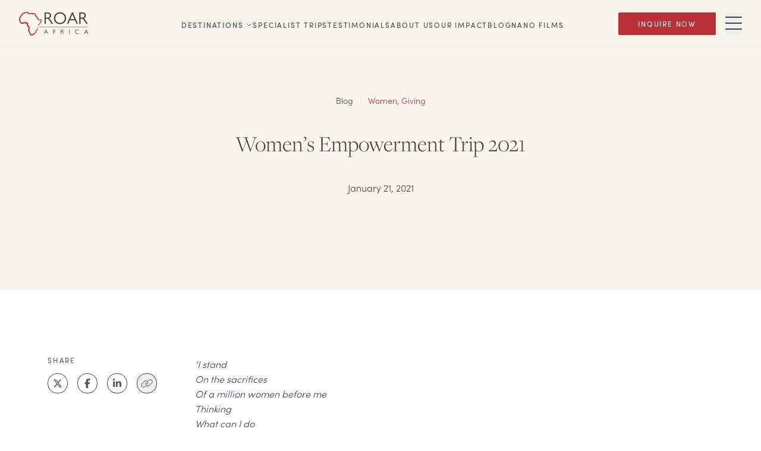

--- FILE ---
content_type: text/html; charset=utf-8
request_url: https://www.roarafrica.com/blog/women/2021/01/women-empowerment-2021
body_size: 25996
content:
<!DOCTYPE html><html lang="en"><head><meta charSet="utf-8"/><meta name="viewport" content="width=device-width, initial-scale=1"/><link rel="preload" href="/_next/static/media/f603641ceeb2ebd5-s.p.ttf" as="font" crossorigin="" type="font/ttf"/><link rel="stylesheet" href="/_next/static/css/85eae1a6394818bc.css" data-precedence="next"/><link rel="stylesheet" href="/_next/static/css/516f600ba8854d49.css" data-precedence="next"/><link rel="stylesheet" href="/_next/static/css/0504b9e2955ab43c.css" data-precedence="next"/><link rel="preload" as="script" fetchPriority="low" href="/_next/static/chunks/webpack-981c1941c1d4bbe5.js"/><script src="/_next/static/chunks/87c73c54-94a397ea11f56451.js" async=""></script><script src="/_next/static/chunks/8497-ecabf8a298f19781.js" async=""></script><script src="/_next/static/chunks/main-app-2a3fd5cb9fd96867.js" async=""></script><script src="/_next/static/chunks/app/global-error-4b62d5427d354434.js" async=""></script><script src="/_next/static/chunks/5a80076f-92ee94b938ba574a.js" async=""></script><script src="/_next/static/chunks/b09111d1-823b9f7f1c3435c8.js" async=""></script><script src="/_next/static/chunks/d0ee01ad-5e0a4c688948da19.js" async=""></script><script src="/_next/static/chunks/87eb9fa2-a507f4b9fde9c9c0.js" async=""></script><script src="/_next/static/chunks/3868-915ff81eb950ca37.js" async=""></script><script src="/_next/static/chunks/1603-c85642fa04fe74ee.js" async=""></script><script src="/_next/static/chunks/9197-9bd628667ec6341f.js" async=""></script><script src="/_next/static/chunks/1937-353eacb6089217fc.js" async=""></script><script src="/_next/static/chunks/7633-15f59fc11d885d43.js" async=""></script><script src="/_next/static/chunks/6920-86d06e112218d214.js" async=""></script><script src="/_next/static/chunks/app/layout-7003c75b26a9c7dd.js" async=""></script><script src="/_next/static/chunks/2760-1f1eac160bc67fc3.js" async=""></script><script src="/_next/static/chunks/2858-674576ab5b209227.js" async=""></script><script src="/_next/static/chunks/3954-34874d4c20a53793.js" async=""></script><script src="/_next/static/chunks/app/blog/%5Bcategory%5D/%5Byear%5D/%5Bmonth%5D/%5Bslug%5D/page-31cd149766421eb8.js" async=""></script><link rel="preload" href="https://www.googletagmanager.com/gtm.js?id=GTM-52CC66BW&amp;gtm_auth=PqLeiicDz3gW61oysUGS6Q&amp;gtm_preview=env-1&amp;gtm_cookies_win=x" as="script"/><meta name="next-size-adjust" content=""/><link rel="preconnect" href="https://cdn.sanity.io/" crossorigin="anonymous"/><link rel="preconnect" href="https://use.typekit.net" crossorigin="anonymous"/><link rel="preconnect" href="https://p.typekit.net" crossorigin="anonymous"/><link rel="preload" href="https://p.typekit.net" crossorigin="anonymous"/><meta name="google-site-verification" content="a3KXDLe1VZ1FmG9dx-_PzQGLWQYvP2W3rUcbj8Io8vo"/><title>Women&#x27;s Empowerment Trip in Africa 2021  | ROAR AFRICA</title><meta name="description" content="As the female founder of ROAR AFRICA, my mission is to craft memorable &amp; experiential journeys while supporting &amp; empowering women in the safari industry."/><link rel="manifest" href="/manifest.webmanifest"/><meta name="robots" content="index, follow"/><link rel="canonical" href="https://www.roarafrica.com/blog/women/2021/01/women-empowerment-2021"/><meta property="og:title" content="Women&#x27;s Empowerment Trip in Africa 2021  | ROAR AFRICA"/><meta property="og:description" content="As the female founder of ROAR AFRICA, my mission is to craft memorable &amp; experiential journeys while supporting &amp; empowering women in the safari industry."/><meta property="og:url" content="https://www.roarafrica.com/blog/women/2021/01/women-empowerment-2021"/><meta property="og:site_name" content="ROAR AFRICA"/><meta property="og:image" content="https://cdn.sanity.io/images/y0jkjygh/production/d6ad6b407fbf975abf3982e6376fec2aae63cc8f-5472x3078.jpg"/><meta property="og:image:alt" content="Luxury African Safaris &amp; Travel | ROAR AFRICA"/><meta property="og:type" content="website"/><meta name="twitter:card" content="summary_large_image"/><meta name="twitter:title" content="Women&#x27;s Empowerment Trip in Africa 2021  | ROAR AFRICA"/><meta name="twitter:description" content="As the female founder of ROAR AFRICA, my mission is to craft memorable &amp; experiential journeys while supporting &amp; empowering women in the safari industry."/><meta name="twitter:image" content="https://cdn.sanity.io/images/y0jkjygh/production/d6ad6b407fbf975abf3982e6376fec2aae63cc8f-5472x3078.jpg"/><link rel="icon" href="/favicon.ico" type="image/x-icon" sizes="16x16"/><link rel="stylesheet" href="https://use.typekit.net/sll8bvs.css"/><meta name="sentry-trace" content="af1758b324cc5ba534f67f7e0401e028-b947b42549653dab"/><meta name="baggage" content="sentry-environment=vercel-production,sentry-release=77c554dbfe856b7686f69536220482d16a950a61,sentry-public_key=87298521a47e0f6decef3c51e63c0837,sentry-trace_id=af1758b324cc5ba534f67f7e0401e028"/><script src="/_next/static/chunks/polyfills-42372ed130431b0a.js" noModule=""></script></head><body class="__variable_13b173 antialiased"><div hidden=""><!--$--><!--/$--></div><header class="fixed z-50 w-full flex items-center justify-between px-4 md:px-8 py-5 transition duration-300 ease-in-out max-w-screen-sm sm:max-w-none bg-bg-beige shadow-sm Navbar"><div class="mr-4 flex items-center md:mr-16"><a aria-label="Home" href="/"><div class="relative" style="height:40px;width:117px"><img alt="ROAR AFRICA Logo" loading="lazy" width="117" height="40" decoding="async" data-nimg="1" style="color:transparent" src="https://cdn.sanity.io/images/y0jkjygh/production/d3a52a62bf300999542c70f5fa9a2a84f3cfbdb3-117x40.svg"/></div></a></div><div class="hidden items-center justify-between gap-x-6 md:flex"><nav aria-label="Header" class="hidden xl:block"><nav aria-label="Main" data-orientation="horizontal" dir="ltr" class="relative z-10 flex flex-1 items-center"><div style="position:relative"><ul data-orientation="horizontal" class="group flex flex-1 list-none items-center justify-center gap-10" dir="ltr"><li class="relative"><button id="radix-_R_15jdb_-trigger-radix-_R_n5jdb_" data-state="closed" aria-expanded="false" aria-controls="radix-_R_15jdb_-content-radix-_R_n5jdb_" class="group inline-flex items-center gap-1 bg-transparent hover:text-fg-gray-dark focus:outline-none disabled:pointer-events-none disabled:opacity-50 transition-colors duration-300 ease-in-out text-gray-stone" data-radix-collection-item=""><span class="text-xs font-medium tracking-[0.15em] leading-sm uppercase font-sans text-pretty">Destinations</span><svg class="relative ml-1 h-3 w-3 transition-transform duration-300 group-data-[state=open]:rotate-180" xmlns="http://www.w3.org/2000/svg" viewBox="0 0 24 24" fill="none" stroke="currentColor" stroke-width="2" stroke-linecap="round" stroke-linejoin="round"><path d="m6 9 6 6 6-6"></path></svg></button></li><li class="relative"><a class="" target="_self" href="/upcoming-journeys"><span class="text-xs font-medium tracking-[0.15em] leading-sm uppercase font-sans transition-colors duration-300 ease-in-out text-gray-stone text-pretty">Specialist Trips</span></a></li><li class="relative"><a class="" target="_self" href="/testimonials-and-reviews"><span class="text-xs font-medium tracking-[0.15em] leading-sm uppercase font-sans transition-colors duration-300 ease-in-out text-gray-stone text-pretty">Testimonials</span></a></li><li class="relative"><a class="" target="_self" href="/about-roar-africa"><span class="text-xs font-medium tracking-[0.15em] leading-sm uppercase font-sans transition-colors duration-300 ease-in-out text-gray-stone text-pretty">About Us</span></a></li><li class="relative"><a class="" target="_self" href="/responsible-african-travel"><span class="text-xs font-medium tracking-[0.15em] leading-sm uppercase font-sans transition-colors duration-300 ease-in-out text-gray-stone text-pretty">Our Impact</span></a></li><li class="relative"><a class="" target="_self" href="/blog"><span class="text-xs font-medium tracking-[0.15em] leading-sm uppercase font-sans transition-colors duration-300 ease-in-out text-gray-stone text-pretty">Blog</span></a></li><li class="relative"><a class="" target="_self" href="/video"><span class="text-xs font-medium tracking-[0.15em] leading-sm uppercase font-sans transition-colors duration-300 ease-in-out text-gray-stone text-pretty">Nano Films</span></a></li></ul></div><div class="absolute left-0 top-full z-50 flex w-full justify-start pt-2"></div></nav></nav></div><div class="flex md:gap-x-6"><div class="ButtonWrapper prose-a:no-underline flex flex-col items-center justify-center space-x-0 space-y-2 md:flex-row md:space-x-2 md:space-y-0 mr-4"><a href="/form/global-inquire-now"><div class="Button inline-flex transition-all items-center text-left ease-in-out leading-none duration-500 disabled:shadow-none disabled:opacity-70 disabled:cursor-not-allowed hover:cursor-pointer bg-bg-red hover:bg-bg-red-dark border-border-red text-fg-beige py-3 px-8 border rounded-xs flex items-center" type="button"><span class="text-xs font-medium tracking-[0.15em] leading-sm uppercase font-sans whitespace-nowrap text-center text-pretty">Inquire Now</span></div></a></div><button id="drawer-toggle-button" aria-label="Toggle Navigation Drawer" type="button"><span class="Icon flex items-center justify-center text-fg-gray-dark"><svg aria-hidden="true" focusable="false" data-prefix="fal" data-icon="bars" class="svg-inline--fa fa-bars fa-2xl " role="img" xmlns="http://www.w3.org/2000/svg" viewBox="0 0 448 512"><path fill="currentColor" d="M0 80c0-8.8 7.2-16 16-16l416 0c8.8 0 16 7.2 16 16s-7.2 16-16 16L16 96C7.2 96 0 88.8 0 80zM0 240c0-8.8 7.2-16 16-16l416 0c8.8 0 16 7.2 16 16s-7.2 16-16 16L16 256c-8.8 0-16-7.2-16-16zM448 400c0 8.8-7.2 16-16 16L16 416c-8.8 0-16-7.2-16-16s7.2-16 16-16l416 0c8.8 0 16 7.2 16 16z"></path></svg></span></button></div></header><div class="fixed inset-0 z-30 cursor-pointer h-[100dvh] overflow-auto pointer-events-none" aria-hidden="true" style="position:fixed;top:0;right:0;bottom:0;left:0"></div><div class="bg-bg-overlay pointer-events-none fixed inset-0 z-50 transition-opacity duration-300 opacity-0" aria-hidden="true"></div><div class="bg-bg-beige fixed right-0 top-0 z-50 h-dvh w-full transform overflow-y-scroll transition-transform duration-300 ease-in-out md:w-1/2 lg:w-1/3 translate-x-full"><div class="relative h-full px-4 py-8"><div class="sticky right-12 top-8 flex h-10 justify-end"><button aria-label="Close"><span class="Icon flex items-center justify-center"><svg aria-hidden="true" focusable="false" data-prefix="fal" data-icon="xmark" class="svg-inline--fa fa-xmark fa-2xl " role="img" xmlns="http://www.w3.org/2000/svg" viewBox="0 0 384 512"><path fill="currentColor" d="M324.5 411.1c6.2 6.2 16.4 6.2 22.6 0s6.2-16.4 0-22.6L214.6 256 347.1 123.5c6.2-6.2 6.2-16.4 0-22.6s-16.4-6.2-22.6 0L192 233.4 59.6 100.9c-6.2-6.2-16.4-6.2-22.6 0s-6.2 16.4 0 22.6L169.4 256 36.9 388.5c-6.2 6.2-6.2 16.4 0 22.6s16.4 6.2 22.6 0L192 278.6 324.5 411.1z"></path></svg></span></button></div><nav aria-label="Primary Menu"><ul class="mb-8 space-y-4 md:mb-12"><li><div data-state="closed"><button type="button" aria-controls="radix-_R_1dpjdb_" aria-expanded="false" data-state="closed" class="focus-visible:outline-0 flex w-full items-center justify-between"><span class="text-2xl-m sm:text-2xl font-light tracking-normal leading-md normal-case font-serif text-pretty">Destinations</span><span class="Icon flex items-center justify-center text-gray-stone transition-transform duration-200 [[data-state=open]&gt;&amp;]:rotate-180"><svg aria-hidden="true" focusable="false" data-prefix="fal" data-icon="chevron-down" class="svg-inline--fa fa-chevron-down fa-lg " role="img" xmlns="http://www.w3.org/2000/svg" viewBox="0 0 512 512"><path fill="currentColor" d="M267.3 395.3c-6.2 6.2-16.4 6.2-22.6 0l-192-192c-6.2-6.2-6.2-16.4 0-22.6s16.4-6.2 22.6 0L256 361.4 436.7 180.7c6.2-6.2 16.4-6.2 22.6 0s6.2 16.4 0 22.6l-192 192z"></path></svg></span></button><div data-state="closed" id="radix-_R_1dpjdb_" hidden="" class="CollapsibleContent data-[state=closed]:animate-collapsible-up data-[state=open]:animate-collapsible-down overflow-hidden"></div></div></li><li><a class="" target="_self" href="/upcoming-journeys"><span class="text-2xl-m sm:text-2xl font-light tracking-normal leading-md normal-case font-serif text-pretty">Specialist Trips</span></a></li><li><a class="" target="_self" href="/testimonials-and-reviews"><span class="text-2xl-m sm:text-2xl font-light tracking-normal leading-md normal-case font-serif text-pretty">Testimonials</span></a></li><li><a class="" target="_self" href="/about-roar-africa"><span class="text-2xl-m sm:text-2xl font-light tracking-normal leading-md normal-case font-serif text-pretty">About Us</span></a></li><li><a class="" target="_self" href="/responsible-african-travel"><span class="text-2xl-m sm:text-2xl font-light tracking-normal leading-md normal-case font-serif text-pretty">Our Impact</span></a></li><li><a class="" target="_self" href="/blog"><span class="text-2xl-m sm:text-2xl font-light tracking-normal leading-md normal-case font-serif text-pretty">Blog</span></a></li><li><a class="" target="_self" href="/video"><span class="text-2xl-m sm:text-2xl font-light tracking-normal leading-md normal-case font-serif text-pretty">Nano Films</span></a></li></ul></nav><nav aria-label="Secondary Menu" class="pb-8 md:pb-12"><ul class="relative space-y-4"><li><a class="" target="_self" href="/press"><span class="text-lg-m sm:text-lg font-light tracking-normal leading-lg normal-case font-sans text-pretty">Press</span></a></li><li><a class="" target="_self" href="/ultimate-guide-to-luxury-african-safaris"><span class="text-lg-m sm:text-lg font-light tracking-normal leading-lg normal-case font-sans text-pretty">Guide to Luxury African Safaris</span></a></li></ul></nav><div class="bg-bg-beige border-t-border-beige before:from-bg-beige sticky bottom-0 left-0 border-t py-8 before:pointer-events-none before:absolute before:top-[-85px]  before:h-[84px] before:w-full before:bg-gradient-to-t before:content-[&#x27;&#x27;]"><div class="ButtonWrapper prose-a:no-underline flex flex-col items-center space-x-0 space-y-2 md:flex-row md:space-x-2 md:space-y-0 justify-start"><a href="/form/global-inquire-now"><div class="Button inline-flex transition-all items-center text-left ease-in-out leading-none duration-500 disabled:shadow-none disabled:opacity-70 disabled:cursor-not-allowed hover:cursor-pointer bg-bg-red hover:bg-bg-red-dark border-border-red text-fg-beige py-3 px-8 border rounded-xs flex items-center" type="button"><span class="text-xs font-medium tracking-[0.15em] leading-sm uppercase font-sans whitespace-nowrap text-center text-pretty">Inquire Now</span></div></a><a href="/form/brochure-modal"><div class="Button inline-flex transition-all items-center text-left ease-in-out leading-none duration-500 disabled:shadow-none disabled:opacity-70 disabled:cursor-not-allowed hover:cursor-pointer border-border-dark text-fg-gray-dark hover:bg-bg-red hover:border-border-red hover:text-fg-beige py-3 px-8 bg-transparent border rounded-xs flex items-center" type="button"><span class="text-xs font-medium tracking-[0.15em] leading-sm uppercase font-sans whitespace-nowrap text-center text-pretty">Brochure </span></div></a></div><div class="my-4 flex justify-between gap-x-4 md:my-8 md:gap-x-8"><div><span class="text-sm-m sm:text-sm tracking-normal leading-lg normal-case font-sans font-bold text-pretty" id="fb8f9389-b637-4723-9ed8-accf9bdf080f">Connect with us</span><nav aria-labelledby="fb8f9389-b637-4723-9ed8-accf9bdf080f"><ul><li><a class="" href="https://www.facebook.com/roarafrica" rel="noopener noreferrer" target="_blank"><span class="text-sm-m sm:text-sm font-light tracking-normal leading-lg normal-case font-sans text-pretty">Facebook</span></a></li><li><a class="" href="https://www.instagram.com/roarafrica/?hl=en" rel="noopener noreferrer" target="_blank"><span class="text-sm-m sm:text-sm font-light tracking-normal leading-lg normal-case font-sans text-pretty">Instagram</span></a></li><li><a class="" href="http://www.youtube.com/@ROARAFRICA" rel="noopener noreferrer" target="_blank"><span class="text-sm-m sm:text-sm font-light tracking-normal leading-lg normal-case font-sans text-pretty">YouTube</span></a></li><li><a class="" href="https://www.linkedin.com/company/roar-africa" rel="noopener noreferrer" target="_blank"><span class="text-sm-m sm:text-sm font-light tracking-normal leading-lg normal-case font-sans text-pretty">LinkedIn</span></a></li><li><a class="" href="https://open.spotify.com/user/314mpfoeasvebrbygheoslsgattu" rel="noopener noreferrer" target="_blank"><span class="text-sm-m sm:text-sm font-light tracking-normal leading-lg normal-case font-sans text-pretty">Spotify</span></a></li></ul></nav></div><div><span class="text-sm-m sm:text-sm tracking-normal leading-lg normal-case font-sans font-bold text-pretty" id="a69f6e48-2b49-47f1-94e5-ece74ac330d8">Contact Details</span><nav aria-labelledby="a69f6e48-2b49-47f1-94e5-ece74ac330d8"><ul><li><a class="" target="_self" href="tel:+18556667627"><span class="text-sm-m sm:text-sm font-light tracking-normal leading-lg normal-case font-sans text-pretty">+1 855 666 7627 (24 hrs)</span></a></li><li><a class="" target="_self" href="mailto:welcome@roarafrica.com"><span class="text-sm-m sm:text-sm font-light tracking-normal leading-lg normal-case font-sans text-pretty">welcome@roarafrica.com</span></a></li><li><a class="" target="_self" href="mailto:press@roarafrica.com"><span class="text-sm-m sm:text-sm font-light tracking-normal leading-lg normal-case font-sans text-pretty">press@roarafrica.com</span></a></li><li><a class="" target="_self" href="/contact"><span class="text-sm-m sm:text-sm font-light tracking-normal leading-lg normal-case font-sans text-pretty">Contact Us</span></a></li></ul></nav></div></div></div></div></div><div class="flex min-h-screen flex-col"><main class="main bg-bg-white z-10 flex-grow"><div class="Masthead bg-bg-beige"><div class="gutters pv-20 m-auto flex max-w-4xl flex-col items-center justify-center space-y-5 pb-16 pt-24 text-center sm:space-y-10 sm:pb-40 sm:pt-40"><div class="flex divide-border-beige divide-x"><a class="flex" href="/blog"><span class="text-sm font-light tracking-normal leading-lg normal-case font-sans pr-3 text-pretty">Blog</span></a><span class="text-sm font-light tracking-normal leading-lg normal-case font-sans text-fg-red pl-3 text-pretty"><a href="/blog/women">Women</a>, <a href="/blog/giving">Giving</a></span></div><h1 class="text-3xl-m sm:text-3xl font-light tracking-normal leading-md normal-case font-serif text-pretty">Women’s Empowerment Trip 2021</h1><span class="text-md-m sm:text-md font-light tracking-normal leading-xl normal-case font-sans text-pretty">January 21, 2021</span></div></div><div class="VisualComponentWrapper"><div class="h-full w-full bg-bg-dark"><div class="relative" style="aspect-ratio:5472/3078"><img alt="" loading="lazy" decoding="async" data-nimg="fill" class="object-cover" style="position:absolute;height:100%;width:100%;left:0;top:0;right:0;bottom:0;object-position:top 50% left 50%;color:transparent;background-size:cover;background-position:top 50% left 50%;background-repeat:no-repeat;background-image:url(&quot;data:image/svg+xml;charset=utf-8,%3Csvg xmlns=&#x27;http://www.w3.org/2000/svg&#x27; %3E%3Cfilter id=&#x27;b&#x27; color-interpolation-filters=&#x27;sRGB&#x27;%3E%3CfeGaussianBlur stdDeviation=&#x27;20&#x27;/%3E%3CfeColorMatrix values=&#x27;1 0 0 0 0 0 1 0 0 0 0 0 1 0 0 0 0 0 100 -1&#x27; result=&#x27;s&#x27;/%3E%3CfeFlood x=&#x27;0&#x27; y=&#x27;0&#x27; width=&#x27;100%25&#x27; height=&#x27;100%25&#x27;/%3E%3CfeComposite operator=&#x27;out&#x27; in=&#x27;s&#x27;/%3E%3CfeComposite in2=&#x27;SourceGraphic&#x27;/%3E%3CfeGaussianBlur stdDeviation=&#x27;20&#x27;/%3E%3C/filter%3E%3Cimage width=&#x27;100%25&#x27; height=&#x27;100%25&#x27; x=&#x27;0&#x27; y=&#x27;0&#x27; preserveAspectRatio=&#x27;none&#x27; style=&#x27;filter: url(%23b);&#x27; href=&#x27;[data-uri]&#x27;/%3E%3C/svg%3E&quot;)" sizes="(max-width: 1800px) 100vw, 1800px" srcSet="https://cdn.sanity.io/images/y0jkjygh/production/d6ad6b407fbf975abf3982e6376fec2aae63cc8f-5472x3078.jpg?w=640&amp;q=85&amp;fit=clip&amp;auto=format 640w, https://cdn.sanity.io/images/y0jkjygh/production/d6ad6b407fbf975abf3982e6376fec2aae63cc8f-5472x3078.jpg?w=750&amp;q=85&amp;fit=clip&amp;auto=format 750w, https://cdn.sanity.io/images/y0jkjygh/production/d6ad6b407fbf975abf3982e6376fec2aae63cc8f-5472x3078.jpg?w=828&amp;q=85&amp;fit=clip&amp;auto=format 828w, https://cdn.sanity.io/images/y0jkjygh/production/d6ad6b407fbf975abf3982e6376fec2aae63cc8f-5472x3078.jpg?w=1080&amp;q=85&amp;fit=clip&amp;auto=format 1080w, https://cdn.sanity.io/images/y0jkjygh/production/d6ad6b407fbf975abf3982e6376fec2aae63cc8f-5472x3078.jpg?w=1200&amp;q=85&amp;fit=clip&amp;auto=format 1200w, https://cdn.sanity.io/images/y0jkjygh/production/d6ad6b407fbf975abf3982e6376fec2aae63cc8f-5472x3078.jpg?w=1920&amp;q=85&amp;fit=clip&amp;auto=format 1920w, https://cdn.sanity.io/images/y0jkjygh/production/d6ad6b407fbf975abf3982e6376fec2aae63cc8f-5472x3078.jpg?w=2048&amp;q=85&amp;fit=clip&amp;auto=format 2048w, https://cdn.sanity.io/images/y0jkjygh/production/d6ad6b407fbf975abf3982e6376fec2aae63cc8f-5472x3078.jpg?w=3840&amp;q=85&amp;fit=clip&amp;auto=format 3840w" src="https://cdn.sanity.io/images/y0jkjygh/production/d6ad6b407fbf975abf3982e6376fec2aae63cc8f-5472x3078.jpg?w=3840&amp;q=85&amp;fit=clip&amp;auto=format"/></div></div></div><div class="flex w-full flex-col-reverse py-10 sm:py-28 md:flex-row md:pl-16 md:pr-60 lg:pl-20 lg:pr-64"><div class="mt-8 sm:mt-0 md:pr-8 lg:pr-10"><div class="SocialSharer text-fg-gray-fossil flex w-full justify-center md:justify-start sticky top-40"><div class="flex flex-row items-center md:flex-col md:justify-start"><span class="text-xs font-medium tracking-[0.15em] leading-sm font-sans flex w-full items-center justify-start uppercase text-pretty">share</span><div class="text-md relative flex flex-col items-center space-x-3 pl-4 transition-colors duration-300 md:pl-0 md:pt-4 lg:space-x-4"><div class="flex items-center space-x-3 lg:space-x-4"><button aria-label="X" class="react-share__ShareButton" style="background-color:transparent;border:none;padding:0;font:inherit;color:inherit;cursor:pointer"><span class="Icon flex items-center justify-center SocialIcon"><svg aria-hidden="true" focusable="false" data-prefix="fab" data-icon="x-twitter" class="svg-inline--fa fa-x-twitter " role="img" xmlns="http://www.w3.org/2000/svg" viewBox="0 0 512 512"><path fill="currentColor" d="M389.2 48h70.6L305.6 224.2 487 464H345L233.7 318.6 106.5 464H35.8L200.7 275.5 26.8 48H172.4L272.9 180.9 389.2 48zM364.4 421.8h39.1L151.1 88h-42L364.4 421.8z"></path></svg></span></button><button aria-label="Facebook" class="react-share__ShareButton" style="background-color:transparent;border:none;padding:0;font:inherit;color:inherit;cursor:pointer"><span class="Icon flex items-center justify-center SocialIcon"><svg aria-hidden="true" focusable="false" data-prefix="fab" data-icon="facebook-f" class="svg-inline--fa fa-facebook-f " role="img" xmlns="http://www.w3.org/2000/svg" viewBox="0 0 320 512"><path fill="currentColor" d="M80 299.3V512H196V299.3h86.5l18-97.8H196V166.9c0-51.7 20.3-71.5 72.7-71.5c16.3 0 29.4 .4 37 1.2V7.9C291.4 4 256.4 0 236.2 0C129.3 0 80 50.5 80 159.4v42.1H14v97.8H80z"></path></svg></span></button><button aria-label="LinkedIn" class="react-share__ShareButton" style="background-color:transparent;border:none;padding:0;font:inherit;color:inherit;cursor:pointer"><span class="Icon flex items-center justify-center SocialIcon"><svg aria-hidden="true" focusable="false" data-prefix="fab" data-icon="linkedin-in" class="svg-inline--fa fa-linkedin-in " role="img" xmlns="http://www.w3.org/2000/svg" viewBox="0 0 448 512"><path fill="currentColor" d="M100.28 448H7.4V148.9h92.88zM53.79 108.1C24.09 108.1 0 83.5 0 53.8a53.79 53.79 0 0 1 107.58 0c0 29.7-24.1 54.3-53.79 54.3zM447.9 448h-92.68V302.4c0-34.7-.7-79.2-48.29-79.2-48.29 0-55.69 37.7-55.69 76.7V448h-92.78V148.9h89.08v40.8h1.3c12.4-23.5 42.69-48.3 87.88-48.3 94 0 111.28 61.9 111.28 142.3V448z"></path></svg></span></button><div class="flex items-center"><button aria-label="Clipboard" type="button"><span class="Icon flex items-center justify-center SocialIcon"><svg aria-hidden="true" focusable="false" data-prefix="fal" data-icon="link" class="svg-inline--fa fa-link " role="img" xmlns="http://www.w3.org/2000/svg" viewBox="0 0 640 512"><path fill="currentColor" d="M591.5 256c50-50 50-131 0-181s-131-50-181 0L387.9 97.6c-6.2 6.2-6.2 16.4 0 22.6s16.4 6.2 22.6 0l22.6-22.6c37.5-37.5 98.3-37.5 135.8 0s37.5 98.3 0 135.8L444.3 357.9c-37.4 37.4-98.1 37.4-135.6 0c-35.6-35.6-37.6-92.6-4.7-130.6l5.3-6.1c5.8-6.7 5.1-16.8-1.6-22.6s-16.8-5.1-22.6 1.6l-5.3 6.1c-43.9 50.7-41.2 126.7 6.2 174.1c49.9 49.9 130.9 49.9 180.8 0L591.5 256zM48.5 256c-50 50-50 131 0 181s131 50 181 0l22.6-22.6c6.2-6.2 6.2-16.4 0-22.6s-16.4-6.2-22.6 0l-22.6 22.6c-37.5 37.5-98.3 37.5-135.8 0s-37.5-98.3 0-135.8L195.7 154.1c37.4-37.4 98.1-37.4 135.6 0c35.6 35.6 37.6 92.6 4.7 130.6l-5.3 6.1c-5.8 6.7-5.1 16.8 1.6 22.6s16.8 5.1 22.6-1.6l5.3-6.1c43.9-50.7 41.2-126.7-6.2-174.1C303.9 81.5 223 81.5 173 131.4L48.5 256z"></path></svg></span></button></div></div></div></div></div></div><div class="flex-1"><div class="postContentModuleContainer light bg-bg-white"><div class="mb-14 sm:mb-16 md:mb-20"><div class="Content flex flex-col space-y-3 sm:space-y-6 items-start text-left PostContentModuleWrapper gutters max-w-screen-md mx-auto"><div class="prose prose-sm PortableText text-pretty"><p class="text-md-m sm:text-md font-light tracking-normal leading-xl normal-case font-sans text-pretty"><em>‘I stand</em></p><p class="text-md-m sm:text-md font-light tracking-normal leading-xl normal-case font-sans text-pretty"><em>On the sacrifices</em></p><p class="text-md-m sm:text-md font-light tracking-normal leading-xl normal-case font-sans text-pretty"><em>Of a million women before me</em></p><p class="text-md-m sm:text-md font-light tracking-normal leading-xl normal-case font-sans text-pretty"><em>Thinking</em></p><p class="text-md-m sm:text-md font-light tracking-normal leading-xl normal-case font-sans text-pretty"><em>What can I do</em></p><p class="text-md-m sm:text-md font-light tracking-normal leading-xl normal-case font-sans text-pretty"><em>To make this mountain taller</em></p><p class="text-md-m sm:text-md font-light tracking-normal leading-xl normal-case font-sans text-pretty"><em>So the women after me can see farther.’</em></p><p class="text-md-m sm:text-md font-light tracking-normal leading-xl normal-case font-sans text-pretty"><em>- Legacy</em></p><p class="text-md-m sm:text-md font-light tracking-normal leading-xl normal-case font-sans text-pretty">As the female founder of a predominantly female-led company, my mission at ROAR AFRICA is as much about crafting experiential journeys that edify Africa for our guests, as it is about supporting and empowering women within the safari industry. It’s a responsibility that we take seriously. Our vision: ‘If African women rise, wildlife will thrive’ informs almost everything we do.</p><p class="text-md-m sm:text-md font-light tracking-normal leading-xl normal-case font-sans text-pretty">It was this that prompted our inaugural Women’s Empowerment trip back in 2019, when Pat Mitchell (ROAR AFRICA Board member and creator of TEDWomen and I hosted a very special group of influential women along with an all-female team of pilots, trackers, guides, anti-poachers, chefs, hospitality leaders and conservationists. In recognition of the fact that in Africa, women have historically been excluded from positions of leadership and very often given responsibility without authority, our mission with our first women’s empowerment trip was to recognize these pioneering women for the outliers they are in the safari industry – and to celebrate them for the ways in which they shatter tribal and western glass ceilings by virtue of what they do.</p><p class="text-md-m sm:text-md font-light tracking-normal leading-xl normal-case font-sans text-pretty">There were many highlights on this first-of-its-kind journey but one memory that stands out for me, is the overwhelming pride and joy with which we introduced our guests to Kelathlilwe Malaki – the Tracker Academy’s first female tracker graduate. Not to mention the incredible optimism I felt a few days later when a male tracker took me aside to explain that he’d never imagined that his own daughter might one day be able to follow in his footsteps, but having had the opportunity to see Kelathililwe in action, he’d changed his mind. It was an emotional exchange for both of us, and proof of the enormous practical and perceptual power that these journeys hold for all participants.</p><p class="text-md-m sm:text-md font-light tracking-normal leading-xl normal-case font-sans text-pretty">In 6 weeks time we will set off on our second Women’s Empowerment Trip in Kenya. I know that the collaborative spirit borne out of our inaugural retreat will be ever more powerful thanks to the stellar lineup of dynamic female speakers. We are incredibly fortunate that some of the world’s leading female change agents are our clients and so I feel a keen sense of excitement at the enormous possibilities that our gathering will manifest. Not least because our guests will be treated to twice daily talks by inspirational women such as:</p></div></div></div></div><div class="postContentModuleContainer light bg-bg-white"><div class="mb-14 sm:mb-16 md:mb-20"><div class="Content flex flex-col space-y-3 sm:space-y-6 items-start text-left PostContentModuleWrapper gutters max-w-screen-md mx-auto"><div class="prose prose-sm PortableText text-pretty"><p class="text-md-m sm:text-md font-light tracking-normal leading-xl normal-case font-sans text-pretty"><strong></strong></p><p class="text-md-m sm:text-md font-light tracking-normal leading-xl normal-case font-sans text-pretty">At <a class="" href="https://www.segera.com/" rel="noopener noreferrer" target="_self">Segera</a> we will meet the first all women anti-poaching team in Kenya. We will also learn the impact this training has on their lives and the lives of the families who will now be supported by them. We will walk with the Canine unit and participate in the &quot;Tree of Life&quot; program ( the creation of a giant forest in the shape of a Rhino) that will help restore the 4% of deforestation that has occurred in Kenya over the past decade. </p><p class="text-md-m sm:text-md font-light tracking-normal leading-xl normal-case font-sans text-pretty">As I have watched and supported Segera over the years it is obvious to me that the animals instinctively know this is a safe space. I was utterly amazed at how much wildlife there now is at Segera compared to 6 years ago when I first visited. Without visionary Jochen Zeitz, this sanctuary would’ve remained the dust bowl it was 12 years ago. Instead we have an oasis, teaming with wildlife, 200 people with jobs, an all women anti poaching team and well preserved wilderness.  May it never be lost on us, that it is because of all this brave work in conservation that our wildlife and wild spaces still exist and that we get to be the guests in this paradise.</p><p class="text-md-m sm:text-md font-light tracking-normal leading-xl normal-case font-sans text-pretty">Given the past year we have all been through, wellness is very much front of mind for us. On this trip we will have all-important down-time activities such as daily yoga sessions with international yoga teacher Mary Tilson, daily wellness treatments, healthy organic food, daily game drives and walking safaris - bush meditation and enthralling movie nights hosted by renown documentary film makers. Most of all, we will have the space to reset, reconnect and heal.As always, our emphasis on sharing a series of unique and curated experiences not found on any ordinary safari, is underscored by the certainty that travel will make us not just better people, but better wives, partners, mothers, daughters, sisters, friends and members of our respective communities too. </p><p class="text-md-m sm:text-md font-light tracking-normal leading-xl normal-case font-sans text-pretty">In the end, as so brilliantly stated by Amanda Gorman at yesterday&#x27;s inauguration <strong>&quot;There is always light if we are brave enough to see it. If only we are brave enough to be it.&quot; </strong>I know as a unified group of women traveling together, we will see the light, and my goal for this trip, is to inspire all of us to be brave enough to be it. If you’d like to secure your place on this extraordinary journey, at this special moment in time, there are just two spaces left, mail <a class="" href="mailto:welcome@roarafrica.com" rel="noopener noreferrer" target="_self">welcome@roarafrica.com</a></p><p class="text-md-m sm:text-md font-light tracking-normal leading-xl normal-case font-sans text-pretty"><br/></p></div></div></div></div></div></div><div class="bg-bg-beige gutters py-10 sm:px-20 sm:py-32"><div class="mb-10 text-center sm:mb-16"><span class="text-3xl-m sm:text-3xl font-light tracking-normal leading-md font-serif uppercase text-pretty">More from ROAR AFRICA</span></div><div class="Grid grid sm:gap-14 gap-14  grid-cols-1 sm:grid-cols-2 md:grid-cols-3"><a href="/blog/wonder/2025/09/what-camera-equipment-should-i-take-on-safari"><div class="CardPost"><div class="SectionCenter"><div class="flex flex-col space-y-5 text-center sm:space-y-10 items-stretch"><div class="VisualComponentWrapper w-full"><div class="h-full w-full bg-bg-dark"><div class="relative" style="aspect-ratio:6/4"><img alt="" loading="lazy" decoding="async" data-nimg="fill" class="object-cover" style="position:absolute;height:100%;width:100%;left:0;top:0;right:0;bottom:0;object-position:top 50% left 50%;color:transparent;background-size:cover;background-position:top 50% left 50%;background-repeat:no-repeat;background-image:url(&quot;data:image/svg+xml;charset=utf-8,%3Csvg xmlns=&#x27;http://www.w3.org/2000/svg&#x27; %3E%3Cfilter id=&#x27;b&#x27; color-interpolation-filters=&#x27;sRGB&#x27;%3E%3CfeGaussianBlur stdDeviation=&#x27;20&#x27;/%3E%3CfeColorMatrix values=&#x27;1 0 0 0 0 0 1 0 0 0 0 0 1 0 0 0 0 0 100 -1&#x27; result=&#x27;s&#x27;/%3E%3CfeFlood x=&#x27;0&#x27; y=&#x27;0&#x27; width=&#x27;100%25&#x27; height=&#x27;100%25&#x27;/%3E%3CfeComposite operator=&#x27;out&#x27; in=&#x27;s&#x27;/%3E%3CfeComposite in2=&#x27;SourceGraphic&#x27;/%3E%3CfeGaussianBlur stdDeviation=&#x27;20&#x27;/%3E%3C/filter%3E%3Cimage width=&#x27;100%25&#x27; height=&#x27;100%25&#x27; x=&#x27;0&#x27; y=&#x27;0&#x27; preserveAspectRatio=&#x27;none&#x27; style=&#x27;filter: url(%23b);&#x27; href=&#x27;[data-uri]&#x27;/%3E%3C/svg%3E&quot;)" sizes="(max-width: 1800px) 100vw, 1800px" srcSet="https://cdn.sanity.io/images/y0jkjygh/production/f05785f4f29ab7569d67237e952ae224f8a6ac72-7300x4869.jpg?w=640&amp;q=85&amp;fit=clip&amp;auto=format 640w, https://cdn.sanity.io/images/y0jkjygh/production/f05785f4f29ab7569d67237e952ae224f8a6ac72-7300x4869.jpg?w=750&amp;q=85&amp;fit=clip&amp;auto=format 750w, https://cdn.sanity.io/images/y0jkjygh/production/f05785f4f29ab7569d67237e952ae224f8a6ac72-7300x4869.jpg?w=828&amp;q=85&amp;fit=clip&amp;auto=format 828w, https://cdn.sanity.io/images/y0jkjygh/production/f05785f4f29ab7569d67237e952ae224f8a6ac72-7300x4869.jpg?w=1080&amp;q=85&amp;fit=clip&amp;auto=format 1080w, https://cdn.sanity.io/images/y0jkjygh/production/f05785f4f29ab7569d67237e952ae224f8a6ac72-7300x4869.jpg?w=1200&amp;q=85&amp;fit=clip&amp;auto=format 1200w, https://cdn.sanity.io/images/y0jkjygh/production/f05785f4f29ab7569d67237e952ae224f8a6ac72-7300x4869.jpg?w=1920&amp;q=85&amp;fit=clip&amp;auto=format 1920w, https://cdn.sanity.io/images/y0jkjygh/production/f05785f4f29ab7569d67237e952ae224f8a6ac72-7300x4869.jpg?w=2048&amp;q=85&amp;fit=clip&amp;auto=format 2048w, https://cdn.sanity.io/images/y0jkjygh/production/f05785f4f29ab7569d67237e952ae224f8a6ac72-7300x4869.jpg?w=3840&amp;q=85&amp;fit=clip&amp;auto=format 3840w" src="https://cdn.sanity.io/images/y0jkjygh/production/f05785f4f29ab7569d67237e952ae224f8a6ac72-7300x4869.jpg?w=3840&amp;q=85&amp;fit=clip&amp;auto=format"/></div></div></div><div class="Content flex flex-col space-y-3 sm:space-y-6 items-start text-left w-full"><div class="divide-border-beige border-border-beige flex w-full items-start divide-x border-b pb-2"><span class="text-sm font-light tracking-normal leading-lg normal-case font-sans block shrink-0 pr-3 text-pretty">September 25, 2025</span><span class="text-sm font-light tracking-normal leading-lg normal-case font-sans text-fg-red pl-3 text-pretty">Wonder</span></div><span class="text-2xl-m sm:text-2xl font-light tracking-normal leading-md normal-case font-serif block text-pretty">What camera equipment should I take on safari?</span><span class="text-md-m sm:text-md font-light tracking-normal leading-xl normal-case font-sans block text-pretty"><div class="prose prose-sm PortableText text-pretty text-justify"><p class="text-md-m sm:text-md font-light tracking-normal leading-xl normal-case font-sans text-pretty">Undecided on how to capture the best moments on safari? The team of experts at ROAR AFRICA have created this helpful guide covering what camera equipment you need.</p></div></span><button class="Button inline-flex transition-all items-center text-left ease-in-out leading-none duration-500 disabled:shadow-none disabled:opacity-70 disabled:cursor-not-allowed hover:cursor-pointer text-fg-gray-dark hover:border-border-dark py-3 px-8 !px-0 !py-2 border-b border-[transparent]" type="button"><div class="flex items-center"><span class="text-xs font-medium tracking-[0.15em] leading-sm uppercase font-sans whitespace-nowrap text-center text-pretty">Read More</span></div></button></div></div></div></div></a><a href="/blog/wonder/2024/11/namibia-where-natures-artistry-reshapes-the-earth"><div class="CardPost"><div class="SectionCenter"><div class="flex flex-col space-y-5 text-center sm:space-y-10 items-stretch"><div class="VisualComponentWrapper w-full"><div class="h-full w-full bg-bg-dark"><div class="relative" style="aspect-ratio:6/4"><img alt="" loading="lazy" decoding="async" data-nimg="fill" class="object-cover" style="position:absolute;height:100%;width:100%;left:0;top:0;right:0;bottom:0;object-position:top 50% left 50%;color:transparent;background-size:cover;background-position:top 50% left 50%;background-repeat:no-repeat;background-image:url(&quot;data:image/svg+xml;charset=utf-8,%3Csvg xmlns=&#x27;http://www.w3.org/2000/svg&#x27; %3E%3Cfilter id=&#x27;b&#x27; color-interpolation-filters=&#x27;sRGB&#x27;%3E%3CfeGaussianBlur stdDeviation=&#x27;20&#x27;/%3E%3CfeColorMatrix values=&#x27;1 0 0 0 0 0 1 0 0 0 0 0 1 0 0 0 0 0 100 -1&#x27; result=&#x27;s&#x27;/%3E%3CfeFlood x=&#x27;0&#x27; y=&#x27;0&#x27; width=&#x27;100%25&#x27; height=&#x27;100%25&#x27;/%3E%3CfeComposite operator=&#x27;out&#x27; in=&#x27;s&#x27;/%3E%3CfeComposite in2=&#x27;SourceGraphic&#x27;/%3E%3CfeGaussianBlur stdDeviation=&#x27;20&#x27;/%3E%3C/filter%3E%3Cimage width=&#x27;100%25&#x27; height=&#x27;100%25&#x27; x=&#x27;0&#x27; y=&#x27;0&#x27; preserveAspectRatio=&#x27;none&#x27; style=&#x27;filter: url(%23b);&#x27; href=&#x27;[data-uri]&#x27;/%3E%3C/svg%3E&quot;)" sizes="(max-width: 1800px) 100vw, 1800px" srcSet="https://cdn.sanity.io/images/y0jkjygh/production/449024766e0d18287cd7658df2ad75a7aabc0276-2583x1722.jpg?w=640&amp;q=85&amp;fit=clip&amp;auto=format 640w, https://cdn.sanity.io/images/y0jkjygh/production/449024766e0d18287cd7658df2ad75a7aabc0276-2583x1722.jpg?w=750&amp;q=85&amp;fit=clip&amp;auto=format 750w, https://cdn.sanity.io/images/y0jkjygh/production/449024766e0d18287cd7658df2ad75a7aabc0276-2583x1722.jpg?w=828&amp;q=85&amp;fit=clip&amp;auto=format 828w, https://cdn.sanity.io/images/y0jkjygh/production/449024766e0d18287cd7658df2ad75a7aabc0276-2583x1722.jpg?w=1080&amp;q=85&amp;fit=clip&amp;auto=format 1080w, https://cdn.sanity.io/images/y0jkjygh/production/449024766e0d18287cd7658df2ad75a7aabc0276-2583x1722.jpg?w=1200&amp;q=85&amp;fit=clip&amp;auto=format 1200w, https://cdn.sanity.io/images/y0jkjygh/production/449024766e0d18287cd7658df2ad75a7aabc0276-2583x1722.jpg?w=1920&amp;q=85&amp;fit=clip&amp;auto=format 1920w, https://cdn.sanity.io/images/y0jkjygh/production/449024766e0d18287cd7658df2ad75a7aabc0276-2583x1722.jpg?w=2048&amp;q=85&amp;fit=clip&amp;auto=format 2048w, https://cdn.sanity.io/images/y0jkjygh/production/449024766e0d18287cd7658df2ad75a7aabc0276-2583x1722.jpg?w=3840&amp;q=85&amp;fit=clip&amp;auto=format 3840w" src="https://cdn.sanity.io/images/y0jkjygh/production/449024766e0d18287cd7658df2ad75a7aabc0276-2583x1722.jpg?w=3840&amp;q=85&amp;fit=clip&amp;auto=format"/></div></div></div><div class="Content flex flex-col space-y-3 sm:space-y-6 items-start text-left w-full"><div class="divide-border-beige border-border-beige flex w-full items-start divide-x border-b pb-2"><span class="text-sm font-light tracking-normal leading-lg normal-case font-sans block shrink-0 pr-3 text-pretty">November 8, 2024</span><span class="text-sm font-light tracking-normal leading-lg normal-case font-sans text-fg-red pl-3 text-pretty">Wonder</span></div><span class="text-2xl-m sm:text-2xl font-light tracking-normal leading-md normal-case font-serif block text-pretty">Namibia: where nature&#x27;s artistry reshapes the earth</span><span class="text-md-m sm:text-md font-light tracking-normal leading-xl normal-case font-sans block text-pretty"><div class="prose prose-sm PortableText text-pretty text-justify"><p class="text-md-m sm:text-md font-light tracking-normal leading-xl normal-case font-sans text-pretty">If Mother Nature’s sheer power and resilience could be exemplified in one place on the planet, it would be the dramatic, unimaginably vast landscapes of Namibia.<br/></p></div></span><button class="Button inline-flex transition-all items-center text-left ease-in-out leading-none duration-500 disabled:shadow-none disabled:opacity-70 disabled:cursor-not-allowed hover:cursor-pointer text-fg-gray-dark hover:border-border-dark py-3 px-8 !px-0 !py-2 border-b border-[transparent]" type="button"><div class="flex items-center"><span class="text-xs font-medium tracking-[0.15em] leading-sm uppercase font-sans whitespace-nowrap text-center text-pretty">Read More</span></div></button></div></div></div></div></a><a href="/blog/wonder/2020/02/william-kentridge-zeitz-mocaa"><div class="CardPost"><div class="SectionCenter"><div class="flex flex-col space-y-5 text-center sm:space-y-10 items-stretch"><div class="VisualComponentWrapper w-full"><div class="h-full w-full bg-bg-dark"><div class="relative" style="aspect-ratio:6/4"><img alt="" loading="lazy" decoding="async" data-nimg="fill" class="object-cover" style="position:absolute;height:100%;width:100%;left:0;top:0;right:0;bottom:0;object-position:top 50% left 50%;color:transparent;background-size:cover;background-position:top 50% left 50%;background-repeat:no-repeat;background-image:url(&quot;data:image/svg+xml;charset=utf-8,%3Csvg xmlns=&#x27;http://www.w3.org/2000/svg&#x27; %3E%3Cfilter id=&#x27;b&#x27; color-interpolation-filters=&#x27;sRGB&#x27;%3E%3CfeGaussianBlur stdDeviation=&#x27;20&#x27;/%3E%3CfeColorMatrix values=&#x27;1 0 0 0 0 0 1 0 0 0 0 0 1 0 0 0 0 0 100 -1&#x27; result=&#x27;s&#x27;/%3E%3CfeFlood x=&#x27;0&#x27; y=&#x27;0&#x27; width=&#x27;100%25&#x27; height=&#x27;100%25&#x27;/%3E%3CfeComposite operator=&#x27;out&#x27; in=&#x27;s&#x27;/%3E%3CfeComposite in2=&#x27;SourceGraphic&#x27;/%3E%3CfeGaussianBlur stdDeviation=&#x27;20&#x27;/%3E%3C/filter%3E%3Cimage width=&#x27;100%25&#x27; height=&#x27;100%25&#x27; x=&#x27;0&#x27; y=&#x27;0&#x27; preserveAspectRatio=&#x27;none&#x27; style=&#x27;filter: url(%23b);&#x27; href=&#x27;[data-uri]&#x27;/%3E%3C/svg%3E&quot;)" sizes="(max-width: 1800px) 100vw, 1800px" srcSet="https://cdn.sanity.io/images/y0jkjygh/production/a66de0839b419f252f807923b6922240cf517062-2560x1386.jpg?w=640&amp;q=85&amp;fit=clip&amp;auto=format 640w, https://cdn.sanity.io/images/y0jkjygh/production/a66de0839b419f252f807923b6922240cf517062-2560x1386.jpg?w=750&amp;q=85&amp;fit=clip&amp;auto=format 750w, https://cdn.sanity.io/images/y0jkjygh/production/a66de0839b419f252f807923b6922240cf517062-2560x1386.jpg?w=828&amp;q=85&amp;fit=clip&amp;auto=format 828w, https://cdn.sanity.io/images/y0jkjygh/production/a66de0839b419f252f807923b6922240cf517062-2560x1386.jpg?w=1080&amp;q=85&amp;fit=clip&amp;auto=format 1080w, https://cdn.sanity.io/images/y0jkjygh/production/a66de0839b419f252f807923b6922240cf517062-2560x1386.jpg?w=1200&amp;q=85&amp;fit=clip&amp;auto=format 1200w, https://cdn.sanity.io/images/y0jkjygh/production/a66de0839b419f252f807923b6922240cf517062-2560x1386.jpg?w=1920&amp;q=85&amp;fit=clip&amp;auto=format 1920w, https://cdn.sanity.io/images/y0jkjygh/production/a66de0839b419f252f807923b6922240cf517062-2560x1386.jpg?w=2048&amp;q=85&amp;fit=clip&amp;auto=format 2048w, https://cdn.sanity.io/images/y0jkjygh/production/a66de0839b419f252f807923b6922240cf517062-2560x1386.jpg?w=3840&amp;q=85&amp;fit=clip&amp;auto=format 3840w" src="https://cdn.sanity.io/images/y0jkjygh/production/a66de0839b419f252f807923b6922240cf517062-2560x1386.jpg?w=3840&amp;q=85&amp;fit=clip&amp;auto=format"/></div></div></div><div class="Content flex flex-col space-y-3 sm:space-y-6 items-start text-left w-full"><div class="divide-border-beige border-border-beige flex w-full items-start divide-x border-b pb-2"><span class="text-sm font-light tracking-normal leading-lg normal-case font-sans block shrink-0 pr-3 text-pretty">February 27, 2020</span><span class="text-sm font-light tracking-normal leading-lg normal-case font-sans text-fg-red pl-3 text-pretty">Wonder</span></div><span class="text-2xl-m sm:text-2xl font-light tracking-normal leading-md normal-case font-serif block text-pretty">William Kentridge - Why Should I Hesitate Exhibition.</span><span class="text-md-m sm:text-md font-light tracking-normal leading-xl normal-case font-sans block text-pretty"><div class="prose prose-sm PortableText text-pretty text-justify"><p class="text-md-m sm:text-md font-light tracking-normal leading-xl normal-case font-sans text-pretty">I love Kentridge’s monochromatic signature style and so I made it my mission to visit the Norval Foundation last year in August when it opened.</p></div></span><button class="Button inline-flex transition-all items-center text-left ease-in-out leading-none duration-500 disabled:shadow-none disabled:opacity-70 disabled:cursor-not-allowed hover:cursor-pointer text-fg-gray-dark hover:border-border-dark py-3 px-8 !px-0 !py-2 border-b border-[transparent]" type="button"><div class="flex items-center"><span class="text-xs font-medium tracking-[0.15em] leading-sm uppercase font-sans whitespace-nowrap text-center text-pretty">Read More</span></div></button></div></div></div></div></a></div></div><!--$--><!--/$--></main><div class="bg-bg-beige py-md"><div class="NewsLetterWrapper gutters w-full text-center max-w-screen-lg mx-auto"><h2 class="text-2xl-m sm:text-2xl font-light tracking-normal leading-md normal-case font-serif CustomHeadline z-10 mb-10 text-pretty"><span><span class="font-serif"> <!-- -->Subscribe<!-- --> </span> <!-- --> <br/> TO RECEIVE THE LATEST UPDATES</span></h2><div class="w-full"><form autoComplete="on" class="text-left flex flex-col justify-center space-y-5 md:flex-row md:space-x-5 md:space-y-0" noValidate=""><div style="visibility:hidden"></div><div class="flex flex-col gap-x-4 md:flex-row"><div class="flex w-full flex-col space-y-1"><label class="text-sm-m sm:text-sm font-medium tracking-normal leading-xl normal-case font-sans text-pretty" for="_R_1ajdb_-field-First Name">First Name<span aria-hidden="true" class="text-fg-red ml-1">*</span></label><input id="_R_1ajdb_-field-First Name" type="text" required="" aria-required="true" aria-invalid="false" class="rounded-xs w-full p-2 px-3 border-border-fossil focus:border-border-dark border-1/2 focus:outline-none focus:ring-0" _key="8dd87615908e" _type="formField" name="First Name"/><div><div class="ErrorMessage text-fg-red flex h-8" role="alert" aria-live="polite"></div></div></div><div class="flex w-full flex-col space-y-1"><label class="text-sm-m sm:text-sm font-medium tracking-normal leading-xl normal-case font-sans text-pretty" for="_R_1ajdb_-field-Last Name">Last Name<span aria-hidden="true" class="text-fg-red ml-1">*</span></label><input id="_R_1ajdb_-field-Last Name" type="text" required="" aria-required="true" aria-invalid="false" class="rounded-xs w-full p-2 px-3 border-border-fossil focus:border-border-dark border-1/2 focus:outline-none focus:ring-0" _key="c0114d8a171a" _type="formField" name="Last Name"/><div><div class="ErrorMessage text-fg-red flex h-8" role="alert" aria-live="polite"></div></div></div><div class="flex w-full flex-col space-y-1"><label class="text-sm-m sm:text-sm font-medium tracking-normal leading-xl normal-case font-sans text-pretty" for="_R_1ajdb_-field-Email">Email<span aria-hidden="true" class="text-fg-red ml-1">*</span></label><input id="_R_1ajdb_-field-Email" type="email" required="" aria-required="true" aria-invalid="false" class="rounded-xs w-full p-2 px-3 border-border-fossil focus:border-border-dark border-1/2 focus:outline-none focus:ring-0" _key="4bb3741fe3a9" _type="formField" name="Email"/><div><div class="ErrorMessage text-fg-red flex h-8" role="alert" aria-live="polite"></div></div></div></div><div class="pt-1 md:self-center"><button class="Button inline-flex transition-all items-center text-left ease-in-out leading-none duration-500 disabled:shadow-none disabled:opacity-70 disabled:cursor-not-allowed hover:cursor-pointer bg-bg-red hover:bg-bg-red-dark border-border-red text-fg-beige py-3 px-8 border rounded-xs" type="submit"><div class="flex items-center"><span class="text-xs font-medium tracking-[0.15em] leading-sm uppercase font-sans whitespace-nowrap text-center text-pretty">Submit</span></div></button></div></form></div><div class="mt-4 sm:mt-2"><p class="text-sm-m sm:text-sm font-medium tracking-normal leading-xl normal-case font-sans text-center text-pretty">By subscribing you&#x27;re confirming that you agree with our<!-- --> <a href="/terms-conditions">Terms and Conditions.</a></p></div></div></div><footer class="Footer relative flex w-full flex-col justify-between pt-12 transition-all duration-500 md:px-9 md:pb-16 md:pt-16 bg-bg-white z-10"><div class="mb-12 px-5 md:mb-0 md:px-0"><div class="mb-10 md:mb-12"><img alt="ROAR AFRICA Logo" loading="lazy" width="117" height="40" decoding="async" data-nimg="1" style="color:transparent" src="https://cdn.sanity.io/images/y0jkjygh/production/d3a52a62bf300999542c70f5fa9a2a84f3cfbdb3-117x40.svg"/></div><div class="flex w-full justify-between"><div class="block w-full md:hidden" data-orientation="vertical"><div data-state="closed" data-orientation="vertical" class="AccordionItem border-b-1/2 border-b-border-fossil"><h3 data-orientation="vertical" data-state="closed" class="flex"><button type="button" aria-controls="radix-_R_4miujdb_" aria-expanded="false" data-state="closed" data-orientation="vertical" id="radix-_R_miujdb_" class="data-[state=open]:text-fg-red text-fg-gray-dark hover:text-fg-red group flex flex-1 items-center justify-between text-pretty py-4 text-left transition-colors focus-visible:outline-0" data-radix-collection-item=""><span class="text-sm-m sm:text-sm tracking-normal leading-lg normal-case font-sans font-bold text-pretty">Travel with us</span><span class="Icon flex items-center justify-center group-hover:text-fg-red transition-all group-data-[state=open]:rotate-180"><svg aria-hidden="true" focusable="false" data-prefix="fal" data-icon="chevron-down" class="svg-inline--fa fa-chevron-down " role="img" xmlns="http://www.w3.org/2000/svg" viewBox="0 0 512 512"><path fill="currentColor" d="M267.3 395.3c-6.2 6.2-16.4 6.2-22.6 0l-192-192c-6.2-6.2-6.2-16.4 0-22.6s16.4-6.2 22.6 0L256 361.4 436.7 180.7c6.2-6.2 16.4-6.2 22.6 0s6.2 16.4 0 22.6l-192 192z"></path></svg></span></button></h3><div data-state="closed" id="radix-_R_4miujdb_" hidden="" role="region" aria-labelledby="radix-_R_miujdb_" data-orientation="vertical" class="data-[state=closed]:animate-accordion-up data-[state=open]:animate-accordion-down overflow-hidden" style="--radix-accordion-content-height:var(--radix-collapsible-content-height);--radix-accordion-content-width:var(--radix-collapsible-content-width)"></div></div><div data-state="closed" data-orientation="vertical" class="AccordionItem border-b-1/2 border-b-border-fossil"><h3 data-orientation="vertical" data-state="closed" class="flex"><button type="button" aria-controls="radix-_R_56iujdb_" aria-expanded="false" data-state="closed" data-orientation="vertical" id="radix-_R_16iujdb_" class="data-[state=open]:text-fg-red text-fg-gray-dark hover:text-fg-red group flex flex-1 items-center justify-between text-pretty py-4 text-left transition-colors focus-visible:outline-0" data-radix-collection-item=""><span class="text-sm-m sm:text-sm tracking-normal leading-lg normal-case font-sans font-bold text-pretty">Our Destinations</span><span class="Icon flex items-center justify-center group-hover:text-fg-red transition-all group-data-[state=open]:rotate-180"><svg aria-hidden="true" focusable="false" data-prefix="fal" data-icon="chevron-down" class="svg-inline--fa fa-chevron-down " role="img" xmlns="http://www.w3.org/2000/svg" viewBox="0 0 512 512"><path fill="currentColor" d="M267.3 395.3c-6.2 6.2-16.4 6.2-22.6 0l-192-192c-6.2-6.2-6.2-16.4 0-22.6s16.4-6.2 22.6 0L256 361.4 436.7 180.7c6.2-6.2 16.4-6.2 22.6 0s6.2 16.4 0 22.6l-192 192z"></path></svg></span></button></h3><div data-state="closed" id="radix-_R_56iujdb_" hidden="" role="region" aria-labelledby="radix-_R_16iujdb_" data-orientation="vertical" class="data-[state=closed]:animate-accordion-up data-[state=open]:animate-accordion-down overflow-hidden" style="--radix-accordion-content-height:var(--radix-collapsible-content-height);--radix-accordion-content-width:var(--radix-collapsible-content-width)"></div></div><div data-state="closed" data-orientation="vertical" class="AccordionItem border-b-1/2 border-b-border-fossil"><h3 data-orientation="vertical" data-state="closed" class="flex"><button type="button" aria-controls="radix-_R_5miujdb_" aria-expanded="false" data-state="closed" data-orientation="vertical" id="radix-_R_1miujdb_" class="data-[state=open]:text-fg-red text-fg-gray-dark hover:text-fg-red group flex flex-1 items-center justify-between text-pretty py-4 text-left transition-colors focus-visible:outline-0" data-radix-collection-item=""><span class="text-sm-m sm:text-sm tracking-normal leading-lg normal-case font-sans font-bold text-pretty">Specialist Trips</span><span class="Icon flex items-center justify-center group-hover:text-fg-red transition-all group-data-[state=open]:rotate-180"><svg aria-hidden="true" focusable="false" data-prefix="fal" data-icon="chevron-down" class="svg-inline--fa fa-chevron-down " role="img" xmlns="http://www.w3.org/2000/svg" viewBox="0 0 512 512"><path fill="currentColor" d="M267.3 395.3c-6.2 6.2-16.4 6.2-22.6 0l-192-192c-6.2-6.2-6.2-16.4 0-22.6s16.4-6.2 22.6 0L256 361.4 436.7 180.7c6.2-6.2 16.4-6.2 22.6 0s6.2 16.4 0 22.6l-192 192z"></path></svg></span></button></h3><div data-state="closed" id="radix-_R_5miujdb_" hidden="" role="region" aria-labelledby="radix-_R_1miujdb_" data-orientation="vertical" class="data-[state=closed]:animate-accordion-up data-[state=open]:animate-accordion-down overflow-hidden" style="--radix-accordion-content-height:var(--radix-collapsible-content-height);--radix-accordion-content-width:var(--radix-collapsible-content-width)"></div></div><div data-state="closed" data-orientation="vertical" class="AccordionItem border-b-1/2 border-b-border-fossil"><h3 data-orientation="vertical" data-state="closed" class="flex"><button type="button" aria-controls="radix-_R_66iujdb_" aria-expanded="false" data-state="closed" data-orientation="vertical" id="radix-_R_26iujdb_" class="data-[state=open]:text-fg-red text-fg-gray-dark hover:text-fg-red group flex flex-1 items-center justify-between text-pretty py-4 text-left transition-colors focus-visible:outline-0" data-radix-collection-item=""><span class="text-sm-m sm:text-sm tracking-normal leading-lg normal-case font-sans font-bold text-pretty">Explore More</span><span class="Icon flex items-center justify-center group-hover:text-fg-red transition-all group-data-[state=open]:rotate-180"><svg aria-hidden="true" focusable="false" data-prefix="fal" data-icon="chevron-down" class="svg-inline--fa fa-chevron-down " role="img" xmlns="http://www.w3.org/2000/svg" viewBox="0 0 512 512"><path fill="currentColor" d="M267.3 395.3c-6.2 6.2-16.4 6.2-22.6 0l-192-192c-6.2-6.2-6.2-16.4 0-22.6s16.4-6.2 22.6 0L256 361.4 436.7 180.7c6.2-6.2 16.4-6.2 22.6 0s6.2 16.4 0 22.6l-192 192z"></path></svg></span></button></h3><div data-state="closed" id="radix-_R_66iujdb_" hidden="" role="region" aria-labelledby="radix-_R_26iujdb_" data-orientation="vertical" class="data-[state=closed]:animate-accordion-up data-[state=open]:animate-accordion-down overflow-hidden" style="--radix-accordion-content-height:var(--radix-collapsible-content-height);--radix-accordion-content-width:var(--radix-collapsible-content-width)"></div></div><div class="FooterMenu flex-shrink-0 py-4"><h2 class="text-sm-m sm:text-sm tracking-normal leading-lg normal-case font-sans mb-2 whitespace-nowrap font-bold text-pretty">Connect with us</h2><nav><ul class="flex flex-col space-y-2"><li><a class="" href="https://www.facebook.com/roarafrica" rel="noopener noreferrer" target="_blank"><span class="text-sm-m sm:text-sm font-light tracking-normal leading-lg normal-case font-sans text-pretty">Facebook</span></a></li><li><a class="" href="https://www.instagram.com/roarafrica/?hl=en" rel="noopener noreferrer" target="_blank"><span class="text-sm-m sm:text-sm font-light tracking-normal leading-lg normal-case font-sans text-pretty">Instagram</span></a></li><li><a class="" href="http://www.youtube.com/@ROARAFRICA" rel="noopener noreferrer" target="_blank"><span class="text-sm-m sm:text-sm font-light tracking-normal leading-lg normal-case font-sans text-pretty">YouTube</span></a></li><li><a class="" href="https://www.linkedin.com/company/roar-africa" rel="noopener noreferrer" target="_blank"><span class="text-sm-m sm:text-sm font-light tracking-normal leading-lg normal-case font-sans text-pretty">LinkedIn</span></a></li><li><a class="" href="https://open.spotify.com/user/314mpfoeasvebrbygheoslsgattu" rel="noopener noreferrer" target="_blank"><span class="text-sm-m sm:text-sm font-light tracking-normal leading-lg normal-case font-sans text-pretty">Spotify</span></a></li></ul></nav></div><div class="FooterMenu flex-shrink-0 py-4"><h2 class="text-sm-m sm:text-sm tracking-normal leading-lg normal-case font-sans mb-2 whitespace-nowrap font-bold text-pretty">Contact Details</h2><nav><ul class="flex flex-col space-y-2"><li><a class="" target="_self" href="tel:+18556667627"><span class="text-sm-m sm:text-sm font-light tracking-normal leading-lg normal-case font-sans text-pretty">+1 855 666 7627 (24 hrs)</span></a></li><li><a class="" target="_self" href="mailto:welcome@roarafrica.com"><span class="text-sm-m sm:text-sm font-light tracking-normal leading-lg normal-case font-sans text-pretty">welcome@roarafrica.com</span></a></li><li><a class="" target="_self" href="mailto:press@roarafrica.com"><span class="text-sm-m sm:text-sm font-light tracking-normal leading-lg normal-case font-sans text-pretty">press@roarafrica.com</span></a></li><li><a class="" target="_self" href="/contact"><span class="text-sm-m sm:text-sm font-light tracking-normal leading-lg normal-case font-sans text-pretty">Contact Us</span></a></li></ul></nav></div></div><div class="hidden w-full grid-cols-1 gap-x-16 md:grid md:grid-cols-[repeat(auto-fit,minmax(150px,1fr))]"><div class="FooterMenu flex-shrink-0"><h2 class="text-sm-m sm:text-sm tracking-normal leading-lg normal-case font-sans mb-2 whitespace-nowrap font-bold text-pretty">Travel with us</h2><nav><ul class="flex flex-col space-y-2"><li><a class="" target="_self" href="/africa-safari-destinations"><span class="text-sm-m sm:text-sm font-light tracking-normal leading-lg normal-case font-sans text-pretty">Destinations</span></a></li><li><a class="" target="_self" href="/upcoming-journeys"><span class="text-sm-m sm:text-sm font-light tracking-normal leading-lg normal-case font-sans text-pretty">Specialist Trips</span></a></li><li><a class="" target="_self" href="/luxury-african-villas"><span class="text-sm-m sm:text-sm font-light tracking-normal leading-lg normal-case font-sans text-pretty">ROAR VILLAS</span></a></li><li><a class="" target="_self" href="/testimonials-and-reviews"><span class="text-sm-m sm:text-sm font-light tracking-normal leading-lg normal-case font-sans text-pretty">Testimonials</span></a></li><li><a class="" target="_self" href="/about-roar-africa"><span class="text-sm-m sm:text-sm font-light tracking-normal leading-lg normal-case font-sans text-pretty">About Us</span></a></li><li><a class="" target="_self" href="/responsible-african-travel"><span class="text-sm-m sm:text-sm font-light tracking-normal leading-lg normal-case font-sans text-pretty">Our Impact</span></a></li></ul></nav></div><div class="FooterMenu flex-shrink-0"><h2 class="text-sm-m sm:text-sm tracking-normal leading-lg normal-case font-sans mb-2 whitespace-nowrap font-bold text-pretty">Our Destinations</h2><nav><ul class="flex flex-col space-y-2"><li><a class="" target="_self" href="/destination/botswana-luxury-safaris"><span class="text-sm-m sm:text-sm font-light tracking-normal leading-lg normal-case font-sans text-pretty">Botswana</span></a></li><li><a class="" target="_self" href="/destination/kenya-safari-tours"><span class="text-sm-m sm:text-sm font-light tracking-normal leading-lg normal-case font-sans text-pretty">Kenya</span></a></li><li><a class="" target="_self" href="/destination/mauritius-travel"><span class="text-sm-m sm:text-sm font-light tracking-normal leading-lg normal-case font-sans text-pretty">Mauritius</span></a></li><li><a class="" target="_self" href="/destination/mozambique-luxury-safari"><span class="text-sm-m sm:text-sm font-light tracking-normal leading-lg normal-case font-sans text-pretty">Mozambique</span></a></li><li><a class="" target="_self" href="/destination/namibia-luxury-safari"><span class="text-sm-m sm:text-sm font-light tracking-normal leading-lg normal-case font-sans text-pretty">Namibia</span></a></li><li><a class="" target="_self" href="/destination/rwanda-gorillas"><span class="text-sm-m sm:text-sm font-light tracking-normal leading-lg normal-case font-sans text-pretty">Rwanda </span></a></li><li><a class="" target="_self" href="/destination/south-africa-safari"><span class="text-sm-m sm:text-sm font-light tracking-normal leading-lg normal-case font-sans text-pretty">South Africa</span></a></li><li><a class="" target="_self" href="/destination/seychelles-resorts"><span class="text-sm-m sm:text-sm font-light tracking-normal leading-lg normal-case font-sans text-pretty">Seychelles</span></a></li><li><a class="" target="_self" href="/destination/tanzania-safari-tours"><span class="text-sm-m sm:text-sm font-light tracking-normal leading-lg normal-case font-sans text-pretty">Tanzania</span></a></li><li><a class="" target="_self" href="/destination/uganda-gorillas"><span class="text-sm-m sm:text-sm font-light tracking-normal leading-lg normal-case font-sans text-pretty">Uganda</span></a></li><li><a class="" target="_self" href="/destination/luxury-safari-zambia"><span class="text-sm-m sm:text-sm font-light tracking-normal leading-lg normal-case font-sans text-pretty">Zambia</span></a></li><li><a class="" target="_self" href="/destination/luxury-safari-zimbabwe"><span class="text-sm-m sm:text-sm font-light tracking-normal leading-lg normal-case font-sans text-pretty">Zimbabwe</span></a></li></ul></nav></div><div class="FooterMenu flex-shrink-0"><h2 class="text-sm-m sm:text-sm tracking-normal leading-lg normal-case font-sans mb-2 whitespace-nowrap font-bold text-pretty">Specialist Trips</h2><nav><ul class="flex flex-col space-y-2"><li><a class="" target="_self" href="/trip/the-greatest-safari-on-earth"><span class="text-sm-m sm:text-sm font-light tracking-normal leading-lg normal-case font-sans text-pretty">The Greatest Safari on Earth</span></a></li><li><a class="" target="_self" href="/trip/custom-private-jet-safaris"><span class="text-sm-m sm:text-sm font-light tracking-normal leading-lg normal-case font-sans text-pretty">Custom Private Jet Safaris</span></a></li><li><a class="" target="_self" href="/trip/womens-empowerment-retreat"><span class="text-sm-m sm:text-sm font-light tracking-normal leading-lg normal-case font-sans text-pretty">Women&#x27;s Empowerment Retreat</span></a></li><li><a class="" target="_self" href="/trip/specialist-trips-david-whyte"><span class="text-sm-m sm:text-sm font-light tracking-normal leading-lg normal-case font-sans text-pretty">Within the Wild with  David Whyte</span></a></li></ul></nav></div><div class="FooterMenu flex-shrink-0"><h2 class="text-sm-m sm:text-sm tracking-normal leading-lg normal-case font-sans mb-2 whitespace-nowrap font-bold text-pretty">Explore More</h2><nav><ul class="flex flex-col space-y-2"><li><a class="" target="_self" href="/press"><span class="text-sm-m sm:text-sm font-light tracking-normal leading-lg normal-case font-sans text-pretty">Press</span></a></li><li><a class="" target="_self" href="/blog"><span class="text-sm-m sm:text-sm font-light tracking-normal leading-lg normal-case font-sans text-pretty">Blog</span></a></li><li><a class="" target="_self" href="/video"><span class="text-sm-m sm:text-sm font-light tracking-normal leading-lg normal-case font-sans text-pretty">Nano Films</span></a></li><li><a class="" target="_self" href="/ultimate-guide-to-luxury-african-safaris"><span class="text-sm-m sm:text-sm font-light tracking-normal leading-lg normal-case font-sans text-pretty">Guide to Luxury African Safaris</span></a></li></ul></nav></div><div class="FooterMenu flex-shrink-0"><h2 class="text-sm-m sm:text-sm tracking-normal leading-lg normal-case font-sans mb-2 whitespace-nowrap font-bold text-pretty">Connect with us</h2><nav><ul class="flex flex-col space-y-2"><li><a class="" href="https://www.facebook.com/roarafrica" rel="noopener noreferrer" target="_blank"><span class="text-sm-m sm:text-sm font-light tracking-normal leading-lg normal-case font-sans text-pretty">Facebook</span></a></li><li><a class="" href="https://www.instagram.com/roarafrica/?hl=en" rel="noopener noreferrer" target="_blank"><span class="text-sm-m sm:text-sm font-light tracking-normal leading-lg normal-case font-sans text-pretty">Instagram</span></a></li><li><a class="" href="http://www.youtube.com/@ROARAFRICA" rel="noopener noreferrer" target="_blank"><span class="text-sm-m sm:text-sm font-light tracking-normal leading-lg normal-case font-sans text-pretty">YouTube</span></a></li><li><a class="" href="https://www.linkedin.com/company/roar-africa" rel="noopener noreferrer" target="_blank"><span class="text-sm-m sm:text-sm font-light tracking-normal leading-lg normal-case font-sans text-pretty">LinkedIn</span></a></li><li><a class="" href="https://open.spotify.com/user/314mpfoeasvebrbygheoslsgattu" rel="noopener noreferrer" target="_blank"><span class="text-sm-m sm:text-sm font-light tracking-normal leading-lg normal-case font-sans text-pretty">Spotify</span></a></li></ul></nav></div><div class="FooterMenu flex-shrink-0"><h2 class="text-sm-m sm:text-sm tracking-normal leading-lg normal-case font-sans mb-2 whitespace-nowrap font-bold text-pretty">Contact Details</h2><nav><ul class="flex flex-col space-y-2"><li><a class="" target="_self" href="tel:+18556667627"><span class="text-sm-m sm:text-sm font-light tracking-normal leading-lg normal-case font-sans text-pretty">+1 855 666 7627 (24 hrs)</span></a></li><li><a class="" target="_self" href="mailto:welcome@roarafrica.com"><span class="text-sm-m sm:text-sm font-light tracking-normal leading-lg normal-case font-sans text-pretty">welcome@roarafrica.com</span></a></li><li><a class="" target="_self" href="mailto:press@roarafrica.com"><span class="text-sm-m sm:text-sm font-light tracking-normal leading-lg normal-case font-sans text-pretty">press@roarafrica.com</span></a></li><li><a class="" target="_self" href="/contact"><span class="text-sm-m sm:text-sm font-light tracking-normal leading-lg normal-case font-sans text-pretty">Contact Us</span></a></li></ul></nav></div></div></div></div><div class="relative -z-10 w-full lg:absolute lg:bottom-0 lg:left-0"><div class="px-5 pb-6 md:px-9"><div class="mb-11 flex w-1/2 md:w-auto md:justify-end"><div class="flex space-x-5"><div class="h-full w-16 md:w-28"><img alt="Award 0" loading="lazy" width="987" height="988" decoding="async" data-nimg="1" class="aspect-square w-full flex-shrink-0" style="color:transparent" srcSet="/_next/image?url=https%3A%2F%2Fcdn.sanity.io%2Fimages%2Fy0jkjygh%2Fproduction%2F0f2ebee2dd3d4df20ad0925fd2b9cf99e00c50aa-987x988.png&amp;w=1080&amp;q=75 1x, /_next/image?url=https%3A%2F%2Fcdn.sanity.io%2Fimages%2Fy0jkjygh%2Fproduction%2F0f2ebee2dd3d4df20ad0925fd2b9cf99e00c50aa-987x988.png&amp;w=2048&amp;q=75 2x" src="/_next/image?url=https%3A%2F%2Fcdn.sanity.io%2Fimages%2Fy0jkjygh%2Fproduction%2F0f2ebee2dd3d4df20ad0925fd2b9cf99e00c50aa-987x988.png&amp;w=2048&amp;q=75"/></div><div class="h-full w-16 md:w-28"><img alt="Award 1" loading="lazy" width="253" height="260" decoding="async" data-nimg="1" class="aspect-square w-full flex-shrink-0" style="color:transparent" srcSet="/_next/image?url=https%3A%2F%2Fcdn.sanity.io%2Fimages%2Fy0jkjygh%2Fproduction%2F3ff0606e1ac128cb6a0b6d47007297bf7e44dc3b-253x260.png&amp;w=256&amp;q=75 1x, /_next/image?url=https%3A%2F%2Fcdn.sanity.io%2Fimages%2Fy0jkjygh%2Fproduction%2F3ff0606e1ac128cb6a0b6d47007297bf7e44dc3b-253x260.png&amp;w=640&amp;q=75 2x" src="/_next/image?url=https%3A%2F%2Fcdn.sanity.io%2Fimages%2Fy0jkjygh%2Fproduction%2F3ff0606e1ac128cb6a0b6d47007297bf7e44dc3b-253x260.png&amp;w=640&amp;q=75"/></div><div class="h-full w-16 md:w-28"><img alt="Award 2" loading="lazy" width="2401" height="2401" decoding="async" data-nimg="1" class="aspect-square w-full flex-shrink-0" style="color:transparent" srcSet="/_next/image?url=https%3A%2F%2Fcdn.sanity.io%2Fimages%2Fy0jkjygh%2Fproduction%2F75f1ece8a9dc6d98c3937b957b89a9805a739b18-2401x2401.png&amp;w=3840&amp;q=75 1x" src="/_next/image?url=https%3A%2F%2Fcdn.sanity.io%2Fimages%2Fy0jkjygh%2Fproduction%2F75f1ece8a9dc6d98c3937b957b89a9805a739b18-2401x2401.png&amp;w=3840&amp;q=75"/></div></div></div><div class="flex md:justify-end"><span class="text-xs tracking-normal leading-md normal-case font-sans text-fg-gray-dark sm:space-x-5 sm:space-y-0 text-pretty"><span class="mb-4 block sm:mb-0 sm:inline">© ROAR AFRICA 2025. All rights reserved. 1111 Lincoln Rd, Suite 500 Miami Beach, Florida 33139 United States.</span><a class="" target="_self" href="/terms-conditions">Terms and Conditions</a><a class="" href="https://roarafrica.com/sitemap.xml" rel="noopener noreferrer" target="_blank">Sitemap</a></span></div></div></div></footer><div class="bg-bg-white -z-10 w-full lg:sticky lg:bottom-0 lg:left-0"><img alt="ROAR AFRICA" loading="lazy" width="1440" height="158" decoding="async" data-nimg="1" class="w-full" style="color:transparent" src="https://cdn.sanity.io/images/y0jkjygh/production/a4672d7265c79ebfa3b60a3c4cc5ad439515ef65-1440x158.svg"/></div></div><div id="modal-root"></div><script src="/_next/static/chunks/webpack-981c1941c1d4bbe5.js" id="_R_" async=""></script><script>(self.__next_f=self.__next_f||[]).push([0])</script><script>self.__next_f.push([1,"1:I[5293,[],\"HTTPAccessFallbackBoundary\"]\n4:\"$Sreact.fragment\"\n5:I[85341,[],\"\"]\n6:I[90025,[],\"\"]\n8:I[15104,[],\"OutletBoundary\"]\na:I[94777,[],\"AsyncMetadataOutlet\"]\ne:I[15104,[],\"ViewportBoundary\"]\n10:I[15104,[],\"MetadataBoundary\"]\n11:\"$Sreact.suspense\"\n13:I[66636,[\"4219\",\"static/chunks/app/global-error-4b62d5427d354434.js\"],\"default\"]\n:HL[\"/_next/static/media/f603641ceeb2ebd5-s.p.ttf\",\"font\",{\"crossOrigin\":\"\",\"type\":\"font/ttf\"}]\n:HL[\"/_next/static/css/85eae1a6394818bc.css\",\"style\"]\n:HL[\"/_next/static/css/516f600ba8854d49.css\",\"style\"]\n:HL[\"/_next/static/css/0504b9e2955ab43c.css\",\"style\"]\n"])</script><script>self.__next_f.push([1,"0:{\"P\":null,\"b\":\"C-4Ce5Jyjx3PGQE18wPgu\",\"p\":\"\",\"c\":[\"\",\"blog\",\"women\",\"2021\",\"01\",\"women-empowerment-2021\"],\"i\":false,\"f\":[[[\"\",{\"children\":[\"blog\",{\"children\":[[\"category\",\"women\",\"d\"],{\"children\":[[\"year\",\"2021\",\"d\"],{\"children\":[[\"month\",\"01\",\"d\"],{\"children\":[[\"slug\",\"women-empowerment-2021\",\"d\"],{\"children\":[\"__PAGE__\",{}]}]}]}]}]}],\"modal\":[\"__DEFAULT__\",{}]},\"$undefined\",\"$undefined\",true],[\"\",[\"$\",\"$L1\",\"c\",{\"notFound\":[[[\"$\",\"link\",\"0\",{\"rel\":\"stylesheet\",\"href\":\"/_next/static/css/85eae1a6394818bc.css\",\"precedence\":\"next\",\"crossOrigin\":\"$undefined\",\"nonce\":\"$undefined\"}],[\"$\",\"link\",\"1\",{\"rel\":\"stylesheet\",\"href\":\"/_next/static/css/516f600ba8854d49.css\",\"precedence\":\"next\",\"crossOrigin\":\"$undefined\",\"nonce\":\"$undefined\"}],[\"$\",\"link\",\"2\",{\"rel\":\"stylesheet\",\"href\":\"/_next/static/css/0504b9e2955ab43c.css\",\"precedence\":\"next\",\"crossOrigin\":\"$undefined\",\"nonce\":\"$undefined\"}]],\"$L2\"],\"children\":[\"$0:f:0:1:1:props:notFound:0\",\"$L3\"]}],{\"children\":[\"blog\",[\"$\",\"$4\",\"c\",{\"children\":[null,[\"$\",\"$L5\",null,{\"parallelRouterKey\":\"children\",\"error\":\"$undefined\",\"errorStyles\":\"$undefined\",\"errorScripts\":\"$undefined\",\"template\":[\"$\",\"$L6\",null,{}],\"templateStyles\":\"$undefined\",\"templateScripts\":\"$undefined\",\"notFound\":\"$undefined\",\"forbidden\":\"$undefined\",\"unauthorized\":\"$undefined\"}]]}],{\"children\":[[\"category\",\"women\",\"d\"],[\"$\",\"$4\",\"c\",{\"children\":[null,[\"$\",\"$L5\",null,{\"parallelRouterKey\":\"children\",\"error\":\"$undefined\",\"errorStyles\":\"$undefined\",\"errorScripts\":\"$undefined\",\"template\":[\"$\",\"$L6\",null,{}],\"templateStyles\":\"$undefined\",\"templateScripts\":\"$undefined\",\"notFound\":\"$undefined\",\"forbidden\":\"$undefined\",\"unauthorized\":\"$undefined\"}]]}],{\"children\":[[\"year\",\"2021\",\"d\"],[\"$\",\"$4\",\"c\",{\"children\":[null,[\"$\",\"$L5\",null,{\"parallelRouterKey\":\"children\",\"error\":\"$undefined\",\"errorStyles\":\"$undefined\",\"errorScripts\":\"$undefined\",\"template\":[\"$\",\"$L6\",null,{}],\"templateStyles\":\"$undefined\",\"templateScripts\":\"$undefined\",\"notFound\":\"$undefined\",\"forbidden\":\"$undefined\",\"unauthorized\":\"$undefined\"}]]}],{\"children\":[[\"month\",\"01\",\"d\"],[\"$\",\"$4\",\"c\",{\"children\":[null,[\"$\",\"$L5\",null,{\"parallelRouterKey\":\"children\",\"error\":\"$undefined\",\"errorStyles\":\"$undefined\",\"errorScripts\":\"$undefined\",\"template\":[\"$\",\"$L6\",null,{}],\"templateStyles\":\"$undefined\",\"templateScripts\":\"$undefined\",\"notFound\":\"$undefined\",\"forbidden\":\"$undefined\",\"unauthorized\":\"$undefined\"}]]}],{\"children\":[[\"slug\",\"women-empowerment-2021\",\"d\"],[\"$\",\"$4\",\"c\",{\"children\":[null,[\"$\",\"$L5\",null,{\"parallelRouterKey\":\"children\",\"error\":\"$undefined\",\"errorStyles\":\"$undefined\",\"errorScripts\":\"$undefined\",\"template\":[\"$\",\"$L6\",null,{}],\"templateStyles\":\"$undefined\",\"templateScripts\":\"$undefined\",\"notFound\":\"$undefined\",\"forbidden\":\"$undefined\",\"unauthorized\":\"$undefined\"}]]}],{\"children\":[\"__PAGE__\",[\"$\",\"$4\",\"c\",{\"children\":[\"$L7\",null,[\"$\",\"$L8\",null,{\"children\":[\"$L9\",[\"$\",\"$La\",null,{\"promise\":\"$@b\"}]]}]]}],{},null,false]},null,false]},null,false]},null,false]},null,false]},null,false],\"modal\":[\"__DEFAULT__\",[\"$\",\"$4\",\"c\",{\"children\":[null,null,[\"$\",\"$L8\",null,{\"children\":[\"$Lc\",\"$Ld\"]}]]}],{},null,false]},null,false],[\"$\",\"$4\",\"h\",{\"children\":[null,[[\"$\",\"$Le\",null,{\"children\":\"$Lf\"}],[\"$\",\"meta\",null,{\"name\":\"next-size-adjust\",\"content\":\"\"}]],[\"$\",\"$L10\",null,{\"children\":[\"$\",\"div\",null,{\"hidden\":true,\"children\":[\"$\",\"$11\",null,{\"fallback\":null,\"children\":\"$L12\"}]}]}]]}],false]],\"m\":\"$undefined\",\"G\":[\"$13\",[]],\"s\":false,\"S\":true}\n"])</script><script>self.__next_f.push([1,"c:null\nd:null\n"])</script><script>self.__next_f.push([1,"f:[[\"$\",\"meta\",\"0\",{\"charSet\":\"utf-8\"}],[\"$\",\"meta\",\"1\",{\"name\":\"viewport\",\"content\":\"width=device-width, initial-scale=1\"}]]\n9:null\n"])</script><script>self.__next_f.push([1,"14:I[55864,[\"6834\",\"static/chunks/5a80076f-92ee94b938ba574a.js\",\"8044\",\"static/chunks/b09111d1-823b9f7f1c3435c8.js\",\"6183\",\"static/chunks/d0ee01ad-5e0a4c688948da19.js\",\"9029\",\"static/chunks/87eb9fa2-a507f4b9fde9c9c0.js\",\"3868\",\"static/chunks/3868-915ff81eb950ca37.js\",\"1603\",\"static/chunks/1603-c85642fa04fe74ee.js\",\"9197\",\"static/chunks/9197-9bd628667ec6341f.js\",\"1937\",\"static/chunks/1937-353eacb6089217fc.js\",\"7633\",\"static/chunks/7633-15f59fc11d885d43.js\",\"6920\",\"static/chunks/6920-86d06e112218d214.js\",\"7177\",\"static/chunks/app/layout-7003c75b26a9c7dd.js\"],\"HeaderStyleProvider\"]\n15:I[54628,[\"6834\",\"static/chunks/5a80076f-92ee94b938ba574a.js\",\"8044\",\"static/chunks/b09111d1-823b9f7f1c3435c8.js\",\"6183\",\"static/chunks/d0ee01ad-5e0a4c688948da19.js\",\"9029\",\"static/chunks/87eb9fa2-a507f4b9fde9c9c0.js\",\"3868\",\"static/chunks/3868-915ff81eb950ca37.js\",\"1603\",\"static/chunks/1603-c85642fa04fe74ee.js\",\"9197\",\"static/chunks/9197-9bd628667ec6341f.js\",\"1937\",\"static/chunks/1937-353eacb6089217fc.js\",\"7633\",\"static/chunks/7633-15f59fc11d885d43.js\",\"6920\",\"static/chunks/6920-86d06e112218d214.js\",\"7177\",\"static/chunks/app/layout-7003c75b26a9c7dd.js\"],\"default\"]\n16:I[3625,[\"6834\",\"static/chunks/5a80076f-92ee94b938ba574a.js\",\"8044\",\"static/chunks/b09111d1-823b9f7f1c3435c8.js\",\"6183\",\"static/chunks/d0ee01ad-5e0a4c688948da19.js\",\"9029\",\"static/chunks/87eb9fa2-a507f4b9fde9c9c0.js\",\"3868\",\"static/chunks/3868-915ff81eb950ca37.js\",\"1603\",\"static/chunks/1603-c85642fa04fe74ee.js\",\"9197\",\"static/chunks/9197-9bd628667ec6341f.js\",\"1937\",\"static/chunks/1937-353eacb6089217fc.js\",\"7633\",\"static/chunks/7633-15f59fc11d885d43.js\",\"6920\",\"static/chunks/6920-86d06e112218d214.js\",\"7177\",\"static/chunks/app/layout-7003c75b26a9c7dd.js\"],\"PreloadChunks\"]\n17:I[65368,[\"6834\",\"static/chunks/5a80076f-92ee94b938ba574a.js\",\"8044\",\"static/chunks/b09111d1-823b9f7f1c3435c8.js\",\"6183\",\"static/chunks/d0ee01ad-5e0a4c688948da19.js\",\"9029\",\"static/chunks/87eb9fa2-a507f4b9fde9c9c0.js\",\"3868\",\"static/chunks/3868-915ff81eb950ca37.js\",\"1603\",\"static/chunks/1603-c85642fa04fe74"])</script><script>self.__next_f.push([1,"ee.js\",\"9197\",\"static/chunks/9197-9bd628667ec6341f.js\",\"1937\",\"static/chunks/1937-353eacb6089217fc.js\",\"7633\",\"static/chunks/7633-15f59fc11d885d43.js\",\"6920\",\"static/chunks/6920-86d06e112218d214.js\",\"7177\",\"static/chunks/app/layout-7003c75b26a9c7dd.js\"],\"NavbarWrapper\"]\n"])</script><script>self.__next_f.push([1,"1f:I[45165,[\"6834\",\"static/chunks/5a80076f-92ee94b938ba574a.js\",\"8044\",\"static/chunks/b09111d1-823b9f7f1c3435c8.js\",\"6183\",\"static/chunks/d0ee01ad-5e0a4c688948da19.js\",\"9029\",\"static/chunks/87eb9fa2-a507f4b9fde9c9c0.js\",\"3868\",\"static/chunks/3868-915ff81eb950ca37.js\",\"1603\",\"static/chunks/1603-c85642fa04fe74ee.js\",\"9197\",\"static/chunks/9197-9bd628667ec6341f.js\",\"1937\",\"static/chunks/1937-353eacb6089217fc.js\",\"2760\",\"static/chunks/2760-1f1eac160bc67fc3.js\",\"2858\",\"static/chunks/2858-674576ab5b209227.js\",\"7633\",\"static/chunks/7633-15f59fc11d885d43.js\",\"6920\",\"static/chunks/6920-86d06e112218d214.js\",\"3954\",\"static/chunks/3954-34874d4c20a53793.js\",\"7091\",\"static/chunks/app/blog/%5Bcategory%5D/%5Byear%5D/%5Bmonth%5D/%5Bslug%5D/page-31cd149766421eb8.js\"],\"\"]\n"])</script><script>self.__next_f.push([1,"20:I[19664,[\"6834\",\"static/chunks/5a80076f-92ee94b938ba574a.js\",\"8044\",\"static/chunks/b09111d1-823b9f7f1c3435c8.js\",\"6183\",\"static/chunks/d0ee01ad-5e0a4c688948da19.js\",\"9029\",\"static/chunks/87eb9fa2-a507f4b9fde9c9c0.js\",\"3868\",\"static/chunks/3868-915ff81eb950ca37.js\",\"1603\",\"static/chunks/1603-c85642fa04fe74ee.js\",\"9197\",\"static/chunks/9197-9bd628667ec6341f.js\",\"1937\",\"static/chunks/1937-353eacb6089217fc.js\",\"2760\",\"static/chunks/2760-1f1eac160bc67fc3.js\",\"2858\",\"static/chunks/2858-674576ab5b209227.js\",\"7633\",\"static/chunks/7633-15f59fc11d885d43.js\",\"6920\",\"static/chunks/6920-86d06e112218d214.js\",\"3954\",\"static/chunks/3954-34874d4c20a53793.js\",\"7091\",\"static/chunks/app/blog/%5Bcategory%5D/%5Byear%5D/%5Bmonth%5D/%5Bslug%5D/page-31cd149766421eb8.js\"],\"\"]\n"])</script><script>self.__next_f.push([1,"21:I[41261,[\"6834\",\"static/chunks/5a80076f-92ee94b938ba574a.js\",\"8044\",\"static/chunks/b09111d1-823b9f7f1c3435c8.js\",\"6183\",\"static/chunks/d0ee01ad-5e0a4c688948da19.js\",\"9029\",\"static/chunks/87eb9fa2-a507f4b9fde9c9c0.js\",\"3868\",\"static/chunks/3868-915ff81eb950ca37.js\",\"1603\",\"static/chunks/1603-c85642fa04fe74ee.js\",\"9197\",\"static/chunks/9197-9bd628667ec6341f.js\",\"1937\",\"static/chunks/1937-353eacb6089217fc.js\",\"2760\",\"static/chunks/2760-1f1eac160bc67fc3.js\",\"2858\",\"static/chunks/2858-674576ab5b209227.js\",\"7633\",\"static/chunks/7633-15f59fc11d885d43.js\",\"6920\",\"static/chunks/6920-86d06e112218d214.js\",\"3954\",\"static/chunks/3954-34874d4c20a53793.js\",\"7091\",\"static/chunks/app/blog/%5Bcategory%5D/%5Byear%5D/%5Bmonth%5D/%5Bslug%5D/page-31cd149766421eb8.js\"],\"VisualWrapper\"]\n"])</script><script>self.__next_f.push([1,"22:I[81543,[\"6834\",\"static/chunks/5a80076f-92ee94b938ba574a.js\",\"8044\",\"static/chunks/b09111d1-823b9f7f1c3435c8.js\",\"6183\",\"static/chunks/d0ee01ad-5e0a4c688948da19.js\",\"9029\",\"static/chunks/87eb9fa2-a507f4b9fde9c9c0.js\",\"3868\",\"static/chunks/3868-915ff81eb950ca37.js\",\"1603\",\"static/chunks/1603-c85642fa04fe74ee.js\",\"9197\",\"static/chunks/9197-9bd628667ec6341f.js\",\"1937\",\"static/chunks/1937-353eacb6089217fc.js\",\"2760\",\"static/chunks/2760-1f1eac160bc67fc3.js\",\"2858\",\"static/chunks/2858-674576ab5b209227.js\",\"7633\",\"static/chunks/7633-15f59fc11d885d43.js\",\"6920\",\"static/chunks/6920-86d06e112218d214.js\",\"3954\",\"static/chunks/3954-34874d4c20a53793.js\",\"7091\",\"static/chunks/app/blog/%5Bcategory%5D/%5Byear%5D/%5Bmonth%5D/%5Bslug%5D/page-31cd149766421eb8.js\"],\"SocialSharerWrapper\"]\n"])</script><script>self.__next_f.push([1,"2:[\"$\",\"html\",null,{\"lang\":\"en\",\"children\":[[\"$\",\"head\",null,{\"children\":[[\"$\",\"link\",null,{\"rel\":\"preconnect\",\"href\":\"https://cdn.sanity.io/\",\"crossOrigin\":\"anonymous\"}],[\"$\",\"link\",null,{\"rel\":\"preconnect\",\"href\":\"https://use.typekit.net\",\"crossOrigin\":\"anonymous\"}],[\"$\",\"link\",null,{\"rel\":\"preconnect\",\"href\":\"https://p.typekit.net\",\"crossOrigin\":\"anonymous\"}],[\"$\",\"link\",null,{\"rel\":\"preload\",\"href\":\"https://p.typekit.net\",\"crossOrigin\":\"anonymous\"}],[\"$\",\"link\",null,{\"rel\":\"stylesheet\",\"href\":\"https://use.typekit.net/sll8bvs.css\"}],[\"$\",\"meta\",null,{\"name\":\"google-site-verification\",\"content\":\"a3KXDLe1VZ1FmG9dx-_PzQGLWQYvP2W3rUcbj8Io8vo\"}]]}],[\"$\",\"body\",null,{\"className\":\"__variable_13b173 antialiased\",\"children\":[[\"$\",\"$L14\",null,{\"children\":[null,[\"$\",\"$L15\",null,{}],[[\"$\",\"$L16\",null,{\"moduleIds\":[\"app/layout.tsx -\u003e @/components/global/PageLayout\"]}],[[\"$\",\"$L17\",null,{\"headerOptions\":{\"connectMenu\":{\"_id\":\"fb8f9389-b637-4723-9ed8-accf9bdf080f\",\"headline\":\"Connect with us\",\"menuItems\":[{\"_id\":\"7d475736-2500-415c-b73f-4e9bcca7c790\",\"_key\":null,\"children\":null,\"label\":\"Facebook\",\"richLink\":{\"_id\":null,\"anchor\":null,\"blank\":true,\"email\":null,\"eventTrackingCategory\":\"SOCIAL\",\"externalLink\":{\"_id\":\"5ab42249-9e3f-43e2-bde5-ab38a2f1fe79\",\"externalURL\":\"https://www.facebook.com/roarafrica\"},\"internalLink\":null,\"parameters\":null,\"phone\":null,\"type\":\"external\",\"value\":null}},{\"_id\":\"8453ea77-2972-41e9-8f10-4020cd73b475\",\"_key\":null,\"children\":null,\"label\":\"Instagram\",\"richLink\":{\"_id\":null,\"anchor\":null,\"blank\":true,\"email\":null,\"eventTrackingCategory\":\"SOCIAL\",\"externalLink\":{\"_id\":\"17a59488-a9a8-49de-b945-18a1aa3e23cc\",\"externalURL\":\"https://www.instagram.com/roarafrica/?hl=en\"},\"internalLink\":null,\"parameters\":null,\"phone\":null,\"type\":\"external\",\"value\":null}},{\"_id\":\"863803a8-1d73-4ad2-a0fa-cd83799d748a\",\"_key\":null,\"children\":null,\"label\":\"YouTube\",\"richLink\":{\"_id\":null,\"anchor\":null,\"blank\":true,\"email\":null,\"eventTrackingCategory\":\"SOCIAL\",\"externalLink\":{\"_id\":\"2dbe679b-1df2-4089-ab47-1da23cede831\",\"externalURL\":\"http://www.youtube.com/@ROARAFRICA\"},\"internalLink\":null,\"parameters\":null,\"phone\":null,\"type\":\"external\",\"value\":null}},{\"_id\":\"3fa08413-bf8a-4ab6-80b6-a8de8fde1878\",\"_key\":null,\"children\":null,\"label\":\"LinkedIn\",\"richLink\":{\"_id\":null,\"anchor\":null,\"blank\":true,\"email\":null,\"eventTrackingCategory\":\"SOCIAL\",\"externalLink\":{\"_id\":\"cf73b36e-f3b0-4cd1-ba08-ccc49315809e\",\"externalURL\":\"https://www.linkedin.com/company/roar-africa\"},\"internalLink\":null,\"parameters\":null,\"phone\":null,\"type\":\"external\",\"value\":null}},{\"_id\":\"c6a10d38-6744-46a5-864c-39dbf8217fca\",\"_key\":null,\"children\":null,\"label\":\"Spotify\",\"richLink\":{\"_id\":null,\"anchor\":null,\"blank\":true,\"email\":null,\"eventTrackingCategory\":\"SOCIAL\",\"externalLink\":{\"_id\":\"0d5d4995-ef04-446b-a102-596296008383\",\"externalURL\":\"https://open.spotify.com/user/314mpfoeasvebrbygheoslsgattu\"},\"internalLink\":null,\"parameters\":null,\"phone\":null,\"type\":\"external\",\"value\":null}}]},\"headerMenu\":{\"_id\":\"3b11d665-55ff-4661-8ff7-7d3ab5536979\",\"headline\":null,\"menuItems\":[{\"_id\":\"91802c14-5a05-4b58-a459-296935eee96b\",\"_key\":null,\"children\":{\"_id\":\"43854800-0de3-4fb7-9c7e-09041dcfffef\",\"headline\":\"Our Destinations\",\"menuItems\":[{\"_id\":\"9030dc22-5330-4a6e-be16-17c6a9b842c3\",\"_key\":null,\"label\":\"Botswana\",\"richLink\":{\"_id\":null,\"anchor\":null,\"blank\":false,\"email\":null,\"eventTrackingCategory\":null,\"externalLink\":null,\"internalLink\":{\"_id\":\"1afefa7d-03ef-4d7e-99a8-dab433850192\",\"_type\":\"destination\",\"postLinkFields\":{\"categories\":null,\"postType\":null,\"pressUrl\":null,\"publishingDate\":null,\"slug\":\"botswana-luxury-safaris\"},\"slug\":\"botswana-luxury-safaris\"},\"parameters\":null,\"phone\":null,\"type\":\"internal\",\"value\":null}},{\"_id\":\"e8688b6f-a3f9-4e48-9876-d5a7c1f8bfe0\",\"_key\":null,\"label\":\"Kenya\",\"richLink\":{\"_id\":null,\"anchor\":null,\"blank\":false,\"email\":null,\"eventTrackingCategory\":null,\"externalLink\":null,\"internalLink\":{\"_id\":\"46a35945-9966-427d-9052-ccb8e4b4e492\",\"_type\":\"destination\",\"postLinkFields\":{\"categories\":null,\"postType\":null,\"pressUrl\":null,\"publishingDate\":null,\"slug\":\"kenya-safari-tours\"},\"slug\":\"kenya-safari-tours\"},\"parameters\":null,\"phone\":null,\"type\":\"internal\",\"value\":null}},{\"_id\":\"1c5e67ad-27e9-4f06-b3b0-24a3ac9cd63a\",\"_key\":null,\"label\":\"Mauritius\",\"richLink\":{\"_id\":null,\"anchor\":null,\"blank\":false,\"email\":null,\"eventTrackingCategory\":null,\"externalLink\":null,\"internalLink\":{\"_id\":\"9b860348-0b88-4662-a803-449c7d4acb1e\",\"_type\":\"destination\",\"postLinkFields\":{\"categories\":null,\"postType\":null,\"pressUrl\":null,\"publishingDate\":null,\"slug\":\"mauritius-travel\"},\"slug\":\"mauritius-travel\"},\"parameters\":null,\"phone\":null,\"type\":\"internal\",\"value\":null}},{\"_id\":\"7fa1555c-e491-41d2-ad28-d9e8999b2c11\",\"_key\":null,\"label\":\"Mozambique\",\"richLink\":{\"_id\":null,\"anchor\":null,\"blank\":false,\"email\":null,\"eventTrackingCategory\":null,\"externalLink\":null,\"internalLink\":{\"_id\":\"7fa2a01f-750d-4cd3-862c-dc13d4af0944\",\"_type\":\"destination\",\"postLinkFields\":{\"categories\":null,\"postType\":null,\"pressUrl\":null,\"publishingDate\":null,\"slug\":\"mozambique-luxury-safari\"},\"slug\":\"mozambique-luxury-safari\"},\"parameters\":null,\"phone\":null,\"type\":\"internal\",\"value\":null}},{\"_id\":\"54448250-0790-43ef-be9e-87b787efe342\",\"_key\":null,\"label\":\"Namibia\",\"richLink\":{\"_id\":null,\"anchor\":null,\"blank\":false,\"email\":null,\"eventTrackingCategory\":null,\"externalLink\":null,\"internalLink\":{\"_id\":\"100be234-df9a-4c79-b791-b67eec3f9251\",\"_type\":\"destination\",\"postLinkFields\":{\"categories\":null,\"postType\":null,\"pressUrl\":null,\"publishingDate\":null,\"slug\":\"namibia-luxury-safari\"},\"slug\":\"namibia-luxury-safari\"},\"parameters\":null,\"phone\":null,\"type\":\"internal\",\"value\":null}},{\"_id\":\"9206bcaa-7218-47d4-ac21-f6e78be22d08\",\"_key\":null,\"label\":\"Rwanda \",\"richLink\":{\"_id\":null,\"anchor\":null,\"blank\":false,\"email\":null,\"eventTrackingCategory\":null,\"externalLink\":null,\"internalLink\":{\"_id\":\"de0b916a-1ef4-4f5c-9b1f-5890c953147a\",\"_type\":\"destination\",\"postLinkFields\":{\"categories\":null,\"postType\":null,\"pressUrl\":null,\"publishingDate\":null,\"slug\":\"rwanda-gorillas\"},\"slug\":\"rwanda-gorillas\"},\"parameters\":null,\"phone\":null,\"type\":\"internal\",\"value\":null}},{\"_id\":\"17623993-7215-4739-851c-62e5ee5aea80\",\"_key\":null,\"label\":\"South Africa\",\"richLink\":{\"_id\":null,\"anchor\":null,\"blank\":false,\"email\":null,\"eventTrackingCategory\":null,\"externalLink\":null,\"internalLink\":{\"_id\":\"cd783410-8aae-4e02-8a2a-9166a6270f7e\",\"_type\":\"destination\",\"postLinkFields\":{\"categories\":null,\"postType\":null,\"pressUrl\":null,\"publishingDate\":null,\"slug\":\"south-africa-safari\"},\"slug\":\"south-africa-safari\"},\"parameters\":null,\"phone\":null,\"type\":\"internal\",\"value\":null}},{\"_id\":\"bd763046-52ea-41d9-9c52-dfff6e8b77c0\",\"_key\":null,\"label\":\"Seychelles\",\"richLink\":{\"_id\":null,\"anchor\":null,\"blank\":false,\"email\":null,\"eventTrackingCategory\":null,\"externalLink\":null,\"internalLink\":{\"_id\":\"f45a6717-ef51-44d6-9b62-e921700d164c\",\"_type\":\"destination\",\"postLinkFields\":{\"categories\":null,\"postType\":null,\"pressUrl\":null,\"publishingDate\":null,\"slug\":\"seychelles-resorts\"},\"slug\":\"seychelles-resorts\"},\"parameters\":null,\"phone\":null,\"type\":\"internal\",\"value\":null}},{\"_id\":\"936d3674-242d-4bfc-9e96-484b6121ce01\",\"_key\":null,\"label\":\"Tanzania\",\"richLink\":{\"_id\":null,\"anchor\":null,\"blank\":false,\"email\":null,\"eventTrackingCategory\":null,\"externalLink\":null,\"internalLink\":{\"_id\":\"b8491ab5-513b-4b01-bac7-2f25597babbd\",\"_type\":\"destination\",\"postLinkFields\":{\"categories\":null,\"postType\":null,\"pressUrl\":null,\"publishingDate\":null,\"slug\":\"tanzania-safari-tours\"},\"slug\":\"tanzania-safari-tours\"},\"parameters\":null,\"phone\":null,\"type\":\"internal\",\"value\":null}},{\"_id\":\"33986f86-a1a3-4b02-a2cc-5263139c65e0\",\"_key\":null,\"label\":\"Uganda\",\"richLink\":{\"_id\":null,\"anchor\":null,\"blank\":false,\"email\":null,\"eventTrackingCategory\":null,\"externalLink\":null,\"internalLink\":{\"_id\":\"bb908737-f6ea-4a28-b6b1-cb2292b00789\",\"_type\":\"destination\",\"postLinkFields\":{\"categories\":null,\"postType\":null,\"pressUrl\":null,\"publishingDate\":null,\"slug\":\"uganda-gorillas\"},\"slug\":\"uganda-gorillas\"},\"parameters\":null,\"phone\":null,\"type\":\"internal\",\"value\":null}},{\"_id\":\"a0895715-d1c3-48ee-9d7b-5b27d2ffc0b8\",\"_key\":null,\"label\":\"Zambia\",\"richLink\":{\"_id\":null,\"anchor\":null,\"blank\":false,\"email\":null,\"eventTrackingCategory\":null,\"externalLink\":null,\"internalLink\":{\"_id\":\"8ecc3e11-c55b-425f-bb32-6b6cbeb74ba5\",\"_type\":\"destination\",\"postLinkFields\":{\"categories\":null,\"postType\":null,\"pressUrl\":null,\"publishingDate\":null,\"slug\":\"luxury-safari-zambia\"},\"slug\":\"luxury-safari-zambia\"},\"parameters\":null,\"phone\":null,\"type\":\"internal\",\"value\":null}},{\"_id\":\"02e29ae1-9416-4fc0-aa41-eef51d64ebb5\",\"_key\":null,\"label\":\"Zimbabwe\",\"richLink\":{\"_id\":null,\"anchor\":null,\"blank\":false,\"email\":null,\"eventTrackingCategory\":null,\"externalLink\":null,\"internalLink\":{\"_id\":\"d578cd31-0985-4a5c-93b9-84ef10da9606\",\"_type\":\"destination\",\"postLinkFields\":{\"categories\":null,\"postType\":null,\"pressUrl\":null,\"publishingDate\":null,\"slug\":\"luxury-safari-zimbabwe\"},\"slug\":\"luxury-safari-zimbabwe\"},\"parameters\":null,\"phone\":null,\"type\":\"internal\",\"value\":null}}]},\"label\":\"Destinations\",\"richLink\":{\"_id\":null,\"anchor\":null,\"blank\":false,\"email\":null,\"eventTrackingCategory\":null,\"externalLink\":null,\"internalLink\":{\"_id\":\"4f1af0ff-670b-4b7d-a4f4-9b1d151036bf\",\"_type\":\"page\",\"postLinkFields\":{\"categories\":null,\"postType\":null,\"pressUrl\":null,\"publishingDate\":null,\"slug\":\"africa-safari-destinations\"},\"slug\":\"africa-safari-destinations\"},\"parameters\":null,\"phone\":null,\"type\":\"internal\",\"value\":null}},{\"_id\":\"82070e24-8883-4d5e-8c60-a1b76426dbbf\",\"_key\":null,\"children\":null,\"label\":\"Specialist Trips\",\"richLink\":{\"_id\":null,\"anchor\":null,\"blank\":false,\"email\":null,\"eventTrackingCategory\":null,\"externalLink\":null,\"internalLink\":{\"_id\":\"3bf6853f-4e91-4207-a367-dd6158b849e2\",\"_type\":\"page\",\"postLinkFields\":{\"categories\":null,\"postType\":null,\"pressUrl\":null,\"publishingDate\":null,\"slug\":\"upcoming-journeys\"},\"slug\":\"upcoming-journeys\"},\"parameters\":null,\"phone\":null,\"type\":\"internal\",\"value\":null}},{\"_id\":\"149e8d71-048a-41b2-9646-6ede982ef5cc\",\"_key\":null,\"children\":null,\"label\":\"Testimonials\",\"richLink\":{\"_id\":null,\"anchor\":null,\"blank\":false,\"email\":null,\"eventTrackingCategory\":null,\"externalLink\":null,\"internalLink\":{\"_id\":\"25093993-983a-45d8-8c90-a98ddc4a3121\",\"_type\":\"page\",\"postLinkFields\":{\"categories\":null,\"postType\":null,\"pressUrl\":null,\"publishingDate\":null,\"slug\":\"testimonials-and-reviews\"},\"slug\":\"testimonials-and-reviews\"},\"parameters\":null,\"phone\":null,\"type\":\"internal\",\"value\":null}},{\"_id\":\"d30af4d0-dc5b-426b-971a-1d62431f4281\",\"_key\":null,\"children\":null,\"label\":\"About Us\",\"richLink\":{\"_id\":null,\"anchor\":null,\"blank\":false,\"email\":null,\"eventTrackingCategory\":null,\"externalLink\":null,\"internalLink\":{\"_id\":\"1a579e73-db25-462d-8b23-7d3eda39ce31\",\"_type\":\"page\",\"postLinkFields\":{\"categories\":null,\"postType\":null,\"pressUrl\":null,\"publishingDate\":null,\"slug\":\"about-roar-africa\"},\"slug\":\"about-roar-africa\"},\"parameters\":null,\"phone\":null,\"type\":\"internal\",\"value\":null}},{\"_id\":\"18a11fe6-3d8d-43e9-9eb4-f6f26bc8baa3\",\"_key\":null,\"children\":null,\"label\":\"Our Impact\",\"richLink\":{\"_id\":null,\"anchor\":null,\"blank\":false,\"email\":null,\"eventTrackingCategory\":null,\"externalLink\":null,\"internalLink\":{\"_id\":\"bbcf9cdb-3b8d-4d8d-b523-426bab5803cc\",\"_type\":\"page\",\"postLinkFields\":{\"categories\":null,\"postType\":null,\"pressUrl\":null,\"publishingDate\":null,\"slug\":\"responsible-african-travel\"},\"slug\":\"responsible-african-travel\"},\"parameters\":null,\"phone\":null,\"type\":\"internal\",\"value\":null}},{\"_id\":\"b36442ef-d0c8-458a-b710-d16c79d7b398\",\"_key\":null,\"children\":null,\"label\":\"Blog\",\"richLink\":{\"_id\":null,\"anchor\":null,\"blank\":false,\"email\":null,\"eventTrackingCategory\":null,\"externalLink\":null,\"internalLink\":{\"_id\":\"44a58f44-553c-4e88-9ebb-340a254746a7\",\"_type\":\"page\",\"postLinkFields\":{\"categories\":null,\"postType\":null,\"pressUrl\":null,\"publishingDate\":null,\"slug\":\"blog\"},\"slug\":\"blog\"},\"parameters\":null,\"phone\":null,\"type\":\"internal\",\"value\":null}},{\"_id\":\"51320410-868e-47c6-898d-a1c4c5f50077\",\"_key\":null,\"children\":null,\"label\":\"Nano Films\",\"richLink\":{\"_id\":null,\"anchor\":null,\"blank\":false,\"email\":null,\"eventTrackingCategory\":null,\"externalLink\":null,\"internalLink\":{\"_id\":\"c621a06c-6401-4eb4-bc3e-5e8812f9856f\",\"_type\":\"page\",\"postLinkFields\":{\"categories\":null,\"postType\":null,\"pressUrl\":null,\"publishingDate\":null,\"slug\":\"video\"},\"slug\":\"video\"},\"parameters\":null,\"phone\":null,\"type\":\"internal\",\"value\":null}}]},\"inquiriesMenu\":{\"_id\":\"a69f6e48-2b49-47f1-94e5-ece74ac330d8\",\"headline\":\"Contact Details\",\"menuItems\":[{\"_id\":\"d6f493f5-148a-435e-a4ec-99c29ebb88b0\",\"_key\":null,\"children\":null,\"label\":\"+1 855 666 7627 (24 hrs)\",\"richLink\":{\"_id\":null,\"anchor\":null,\"blank\":false,\"email\":null,\"eventTrackingCategory\":\"CONTACT\",\"externalLink\":null,\"internalLink\":null,\"parameters\":null,\"phone\":\"+18556667627\",\"type\":\"phone\",\"value\":null}},{\"_id\":\"cab5d463-220b-4538-9fb4-ae580a23ca84\",\"_key\":null,\"children\":null,\"label\":\"welcome@roarafrica.com\",\"richLink\":{\"_id\":null,\"anchor\":null,\"blank\":false,\"email\":\"welcome@roarafrica.com\",\"eventTrackingCategory\":\"CONTACT\",\"externalLink\":null,\"internalLink\":null,\"parameters\":null,\"phone\":null,\"type\":\"email\",\"value\":null}},{\"_id\":\"9a6ebd67-4f17-414d-b604-0cd5cbb5a400\",\"_key\":null,\"children\":null,\"label\":\"press@roarafrica.com\",\"richLink\":{\"_id\":null,\"anchor\":null,\"blank\":false,\"email\":\"press@roarafrica.com\",\"eventTrackingCategory\":\"CONTACT\",\"externalLink\":null,\"internalLink\":null,\"parameters\":null,\"phone\":null,\"type\":\"email\",\"value\":null}},{\"_id\":\"972b0255-1dcc-4853-851e-32a6077e4fe0\",\"_key\":null,\"children\":null,\"label\":\"Contact Us\",\"richLink\":{\"_id\":null,\"anchor\":null,\"blank\":false,\"email\":null,\"eventTrackingCategory\":null,\"externalLink\":null,\"internalLink\":{\"_id\":\"8cd919b9-bc36-4842-b2c1-1e4f28320062\",\"_type\":\"page\",\"postLinkFields\":{\"categories\":null,\"postType\":null,\"pressUrl\":null,\"publishingDate\":null,\"slug\":\"contact\"},\"slug\":\"contact\"},\"parameters\":null,\"phone\":null,\"type\":\"internal\",\"value\":null}}]},\"legalMenu\":{\"_id\":\"d392ba35-34bf-41ff-8634-e5edf48ee1f8\",\"headline\":null,\"menuItems\":[{\"_id\":\"7d064c17-8e43-467c-beff-bf3d51e4ff7b\",\"_key\":null,\"children\":null,\"label\":\"Terms and Conditions\",\"richLink\":{\"_id\":null,\"anchor\":null,\"blank\":false,\"email\":null,\"eventTrackingCategory\":null,\"externalLink\":null,\"internalLink\":{\"_id\":\"0f0db510-93b1-4320-8af1-3656d96b84a8\",\"_type\":\"page\",\"postLinkFields\":{\"categories\":null,\"postType\":null,\"pressUrl\":null,\"publishingDate\":null,\"slug\":\"terms-conditions\"},\"slug\":\"terms-conditions\"},\"parameters\":null,\"phone\":null,\"type\":\"internal\",\"value\":null}},{\"_id\":\"f49edd8e-e4d3-4497-9167-187cb5e3bde4\",\"_key\":null,\"children\":null,\"label\":\"Sitemap\",\"richLink\":{\"_id\":null,\"anchor\":null,\"blank\":true,\"email\":null,\"eventTrackingCategory\":null,\"externalLink\":{\"_id\":\"319327a3-5d38-45da-be04-704c60e22e90\",\"externalURL\":\"https://roarafrica.com/sitemap.xml\"},\"internalLink\":null,\"parameters\":null,\"phone\":null,\"type\":\"external\",\"value\":null}}]},\"primaryButton\":{\"_id\":\"46374096-2d39-440f-8aa3-e4b9ada09ca6\",\"buttonType\":\"modal\",\"color\":\"red\",\"label\":\"Inquire Now\",\"modal\":{\"_id\":\"5a4330ce-0fe4-4891-9a9c-3678d1ddf445\",\"name\":\"Global Inquire Now\",\"slug\":\"global-inquire-now\"},\"podcastUrl\":null,\"richLink\":{\"_id\":null,\"anchor\":null,\"blank\":false,\"email\":null,\"eventTrackingCategory\":null,\"externalLink\":null,\"internalLink\":{\"_id\":\"1a579e73-db25-462d-8b23-7d3eda39ce31\",\"_type\":\"page\",\"postLinkFields\":{\"categories\":null,\"postType\":null,\"pressUrl\":null,\"publishingDate\":null,\"slug\":\"about-roar-africa\"},\"slug\":\"about-roar-africa\"},\"parameters\":null,\"phone\":null,\"type\":\"internal\",\"value\":null},\"size\":\"base\",\"variant\":\"primary\"},\"secondaryButton\":{\"_id\":\"522e99ac-d680-4827-a710-3f1dc329ef67\",\"buttonType\":\"modal\",\"color\":\"dark\",\"label\":\"Brochure \",\"modal\":{\"_id\":\"69c586ca-9fbf-4f2e-8d31-ba85f7ff2895\",\"name\":\"Brochure Modal\",\"slug\":\"brochure-modal\"},\"podcastUrl\":null,\"richLink\":{\"_id\":null,\"anchor\":null,\"blank\":false,\"email\":null,\"eventTrackingCategory\":null,\"externalLink\":null,\"internalLink\":{\"_id\":\"1a579e73-db25-462d-8b23-7d3eda39ce31\",\"_type\":\"page\",\"postLinkFields\":{\"categories\":null,\"postType\":null,\"pressUrl\":null,\"publishingDate\":null,\"slug\":\"about-roar-africa\"},\"slug\":\"about-roar-africa\"},\"parameters\":null,\"phone\":null,\"type\":\"internal\",\"value\":null},\"size\":\"base\",\"variant\":\"outline\"},\"secondaryMenu\":{\"_id\":\"fc740bd2-f98a-4e92-880a-98f47aa06768\",\"headline\":null,\"menuItems\":[{\"_id\":\"86149e92-55c5-4669-9f33-e309877cb6e4\",\"_key\":null,\"children\":null,\"label\":\"Press\",\"richLink\":{\"_id\":null,\"anchor\":null,\"blank\":false,\"email\":null,\"eventTrackingCategory\":null,\"externalLink\":null,\"internalLink\":{\"_id\":\"497cacbe-c339-4156-af0a-f84a0c3a5e3c\",\"_type\":\"page\",\"postLinkFields\":{\"categories\":null,\"postType\":null,\"pressUrl\":null,\"publishingDate\":null,\"slug\":\"press\"},\"slug\":\"press\"},\"parameters\":null,\"phone\":null,\"type\":\"internal\",\"value\":null}},{\"_id\":\"57ac4b3e-f6a4-4278-9d1d-b12b16d93726\",\"_key\":null,\"children\":null,\"label\":\"Guide to Luxury African Safaris\",\"richLink\":{\"_id\":null,\"anchor\":null,\"blank\":false,\"email\":null,\"eventTrackingCategory\":null,\"externalLink\":null,\"internalLink\":{\"_id\":\"22710bb8-77ae-460f-858a-8cf998912f41\",\"_type\":\"page\",\"postLinkFields\":{\"categories\":null,\"postType\":null,\"pressUrl\":null,\"publishingDate\":null,\"slug\":\"ultimate-guide-to-luxury-african-safaris\"},\"slug\":\"ultimate-guide-to-luxury-african-safaris\"},\"parameters\":null,\"phone\":null,\"type\":\"internal\",\"value\":null}}]}},\"logo\":{\"dark\":{\"asset\":{\"_id\":\"image-d3a52a62bf300999542c70f5fa9a2a84f3cfbdb3-117x40-svg\",\"metadata\":{\"dimensions\":{\"_type\":\"sanity.imageDimensions\",\"aspectRatio\":2.925,\"height\":40,\"width\":117}},\"url\":\"https://cdn.sanity.io/images/y0jkjygh/production/d3a52a62bf300999542c70f5fa9a2a84f3cfbdb3-117x40.svg\"}},\"light\":{\"asset\":{\"_id\":\"image-b24c2222995259ed5435493c64ce7c74bda7bf8b-117x40-svg\",\"metadata\":{\"dimensions\":{\"_type\":\"sanity.imageDimensions\",\"aspectRatio\":2.925,\"height\":40,\"width\":117}},\"url\":\"https://cdn.sanity.io/images/y0jkjygh/production/b24c2222995259ed5435493c64ce7c74bda7bf8b-117x40.svg\"}}}}],\"$L18\"]],\"$undefined\",\"$L19\",null]}],\"$L1a\"]}]]}]\n"])</script><script>self.__next_f.push([1,"3:[\"$\",\"html\",null,{\"lang\":\"en\",\"children\":[[\"$\",\"head\",null,{\"children\":[[\"$\",\"link\",null,{\"rel\":\"preconnect\",\"href\":\"https://cdn.sanity.io/\",\"crossOrigin\":\"anonymous\"}],[\"$\",\"link\",null,{\"rel\":\"preconnect\",\"href\":\"https://use.typekit.net\",\"crossOrigin\":\"anonymous\"}],[\"$\",\"link\",null,{\"rel\":\"preconnect\",\"href\":\"https://p.typekit.net\",\"crossOrigin\":\"anonymous\"}],[\"$\",\"link\",null,{\"rel\":\"preload\",\"href\":\"https://p.typekit.net\",\"crossOrigin\":\"anonymous\"}],[\"$\",\"link\",null,{\"rel\":\"stylesheet\",\"href\":\"https://use.typekit.net/sll8bvs.css\"}],[\"$\",\"meta\",null,{\"name\":\"google-site-verification\",\"content\":\"a3KXDLe1VZ1FmG9dx-_PzQGLWQYvP2W3rUcbj8Io8vo\"}]]}],[\"$\",\"body\",null,{\"className\":\"__variable_13b173 antialiased\",\"children\":[[\"$\",\"$L14\",null,{\"children\":[null,[\"$\",\"$L15\",null,{}],[[\"$\",\"$L16\",null,{\"moduleIds\":\"$2:props:children:1:props:children:0:props:children:2:0:props:moduleIds\"}],[[\"$\",\"$L17\",null,{\"headerOptions\":{\"connectMenu\":{\"_id\":\"fb8f9389-b637-4723-9ed8-accf9bdf080f\",\"headline\":\"Connect with us\",\"menuItems\":[{\"_id\":\"7d475736-2500-415c-b73f-4e9bcca7c790\",\"_key\":null,\"children\":null,\"label\":\"Facebook\",\"richLink\":{\"_id\":null,\"anchor\":null,\"blank\":true,\"email\":null,\"eventTrackingCategory\":\"SOCIAL\",\"externalLink\":{\"_id\":\"5ab42249-9e3f-43e2-bde5-ab38a2f1fe79\",\"externalURL\":\"https://www.facebook.com/roarafrica\"},\"internalLink\":null,\"parameters\":null,\"phone\":null,\"type\":\"external\",\"value\":null}},{\"_id\":\"8453ea77-2972-41e9-8f10-4020cd73b475\",\"_key\":null,\"children\":null,\"label\":\"Instagram\",\"richLink\":{\"_id\":null,\"anchor\":null,\"blank\":true,\"email\":null,\"eventTrackingCategory\":\"SOCIAL\",\"externalLink\":{\"_id\":\"17a59488-a9a8-49de-b945-18a1aa3e23cc\",\"externalURL\":\"https://www.instagram.com/roarafrica/?hl=en\"},\"internalLink\":null,\"parameters\":null,\"phone\":null,\"type\":\"external\",\"value\":null}},{\"_id\":\"863803a8-1d73-4ad2-a0fa-cd83799d748a\",\"_key\":null,\"children\":null,\"label\":\"YouTube\",\"richLink\":{\"_id\":null,\"anchor\":null,\"blank\":true,\"email\":null,\"eventTrackingCategory\":\"SOCIAL\",\"externalLink\":{\"_id\":\"2dbe679b-1df2-4089-ab47-1da23cede831\",\"externalURL\":\"http://www.youtube.com/@ROARAFRICA\"},\"internalLink\":null,\"parameters\":null,\"phone\":null,\"type\":\"external\",\"value\":null}},{\"_id\":\"3fa08413-bf8a-4ab6-80b6-a8de8fde1878\",\"_key\":null,\"children\":null,\"label\":\"LinkedIn\",\"richLink\":{\"_id\":null,\"anchor\":null,\"blank\":true,\"email\":null,\"eventTrackingCategory\":\"SOCIAL\",\"externalLink\":{\"_id\":\"cf73b36e-f3b0-4cd1-ba08-ccc49315809e\",\"externalURL\":\"https://www.linkedin.com/company/roar-africa\"},\"internalLink\":null,\"parameters\":null,\"phone\":null,\"type\":\"external\",\"value\":null}},{\"_id\":\"c6a10d38-6744-46a5-864c-39dbf8217fca\",\"_key\":null,\"children\":null,\"label\":\"Spotify\",\"richLink\":{\"_id\":null,\"anchor\":null,\"blank\":true,\"email\":null,\"eventTrackingCategory\":\"SOCIAL\",\"externalLink\":{\"_id\":\"0d5d4995-ef04-446b-a102-596296008383\",\"externalURL\":\"https://open.spotify.com/user/314mpfoeasvebrbygheoslsgattu\"},\"internalLink\":null,\"parameters\":null,\"phone\":null,\"type\":\"external\",\"value\":null}}]},\"headerMenu\":{\"_id\":\"3b11d665-55ff-4661-8ff7-7d3ab5536979\",\"headline\":null,\"menuItems\":[{\"_id\":\"91802c14-5a05-4b58-a459-296935eee96b\",\"_key\":null,\"children\":{\"_id\":\"43854800-0de3-4fb7-9c7e-09041dcfffef\",\"headline\":\"Our Destinations\",\"menuItems\":[{\"_id\":\"9030dc22-5330-4a6e-be16-17c6a9b842c3\",\"_key\":null,\"label\":\"Botswana\",\"richLink\":{\"_id\":null,\"anchor\":null,\"blank\":false,\"email\":null,\"eventTrackingCategory\":null,\"externalLink\":null,\"internalLink\":{\"_id\":\"1afefa7d-03ef-4d7e-99a8-dab433850192\",\"_type\":\"destination\",\"postLinkFields\":{\"categories\":null,\"postType\":null,\"pressUrl\":null,\"publishingDate\":null,\"slug\":\"botswana-luxury-safaris\"},\"slug\":\"botswana-luxury-safaris\"},\"parameters\":null,\"phone\":null,\"type\":\"internal\",\"value\":null}},{\"_id\":\"e8688b6f-a3f9-4e48-9876-d5a7c1f8bfe0\",\"_key\":null,\"label\":\"Kenya\",\"richLink\":{\"_id\":null,\"anchor\":null,\"blank\":false,\"email\":null,\"eventTrackingCategory\":null,\"externalLink\":null,\"internalLink\":{\"_id\":\"46a35945-9966-427d-9052-ccb8e4b4e492\",\"_type\":\"destination\",\"postLinkFields\":{\"categories\":null,\"postType\":null,\"pressUrl\":null,\"publishingDate\":null,\"slug\":\"kenya-safari-tours\"},\"slug\":\"kenya-safari-tours\"},\"parameters\":null,\"phone\":null,\"type\":\"internal\",\"value\":null}},{\"_id\":\"1c5e67ad-27e9-4f06-b3b0-24a3ac9cd63a\",\"_key\":null,\"label\":\"Mauritius\",\"richLink\":{\"_id\":null,\"anchor\":null,\"blank\":false,\"email\":null,\"eventTrackingCategory\":null,\"externalLink\":null,\"internalLink\":{\"_id\":\"9b860348-0b88-4662-a803-449c7d4acb1e\",\"_type\":\"destination\",\"postLinkFields\":{\"categories\":null,\"postType\":null,\"pressUrl\":null,\"publishingDate\":null,\"slug\":\"mauritius-travel\"},\"slug\":\"mauritius-travel\"},\"parameters\":null,\"phone\":null,\"type\":\"internal\",\"value\":null}},{\"_id\":\"7fa1555c-e491-41d2-ad28-d9e8999b2c11\",\"_key\":null,\"label\":\"Mozambique\",\"richLink\":{\"_id\":null,\"anchor\":null,\"blank\":false,\"email\":null,\"eventTrackingCategory\":null,\"externalLink\":null,\"internalLink\":{\"_id\":\"7fa2a01f-750d-4cd3-862c-dc13d4af0944\",\"_type\":\"destination\",\"postLinkFields\":{\"categories\":null,\"postType\":null,\"pressUrl\":null,\"publishingDate\":null,\"slug\":\"mozambique-luxury-safari\"},\"slug\":\"mozambique-luxury-safari\"},\"parameters\":null,\"phone\":null,\"type\":\"internal\",\"value\":null}},{\"_id\":\"54448250-0790-43ef-be9e-87b787efe342\",\"_key\":null,\"label\":\"Namibia\",\"richLink\":{\"_id\":null,\"anchor\":null,\"blank\":false,\"email\":null,\"eventTrackingCategory\":null,\"externalLink\":null,\"internalLink\":{\"_id\":\"100be234-df9a-4c79-b791-b67eec3f9251\",\"_type\":\"destination\",\"postLinkFields\":{\"categories\":null,\"postType\":null,\"pressUrl\":null,\"publishingDate\":null,\"slug\":\"namibia-luxury-safari\"},\"slug\":\"namibia-luxury-safari\"},\"parameters\":null,\"phone\":null,\"type\":\"internal\",\"value\":null}},{\"_id\":\"9206bcaa-7218-47d4-ac21-f6e78be22d08\",\"_key\":null,\"label\":\"Rwanda \",\"richLink\":{\"_id\":null,\"anchor\":null,\"blank\":false,\"email\":null,\"eventTrackingCategory\":null,\"externalLink\":null,\"internalLink\":{\"_id\":\"de0b916a-1ef4-4f5c-9b1f-5890c953147a\",\"_type\":\"destination\",\"postLinkFields\":{\"categories\":null,\"postType\":null,\"pressUrl\":null,\"publishingDate\":null,\"slug\":\"rwanda-gorillas\"},\"slug\":\"rwanda-gorillas\"},\"parameters\":null,\"phone\":null,\"type\":\"internal\",\"value\":null}},{\"_id\":\"17623993-7215-4739-851c-62e5ee5aea80\",\"_key\":null,\"label\":\"South Africa\",\"richLink\":{\"_id\":null,\"anchor\":null,\"blank\":false,\"email\":null,\"eventTrackingCategory\":null,\"externalLink\":null,\"internalLink\":{\"_id\":\"cd783410-8aae-4e02-8a2a-9166a6270f7e\",\"_type\":\"destination\",\"postLinkFields\":{\"categories\":null,\"postType\":null,\"pressUrl\":null,\"publishingDate\":null,\"slug\":\"south-africa-safari\"},\"slug\":\"south-africa-safari\"},\"parameters\":null,\"phone\":null,\"type\":\"internal\",\"value\":null}},{\"_id\":\"bd763046-52ea-41d9-9c52-dfff6e8b77c0\",\"_key\":null,\"label\":\"Seychelles\",\"richLink\":{\"_id\":null,\"anchor\":null,\"blank\":false,\"email\":null,\"eventTrackingCategory\":null,\"externalLink\":null,\"internalLink\":{\"_id\":\"f45a6717-ef51-44d6-9b62-e921700d164c\",\"_type\":\"destination\",\"postLinkFields\":{\"categories\":null,\"postType\":null,\"pressUrl\":null,\"publishingDate\":null,\"slug\":\"seychelles-resorts\"},\"slug\":\"seychelles-resorts\"},\"parameters\":null,\"phone\":null,\"type\":\"internal\",\"value\":null}},{\"_id\":\"936d3674-242d-4bfc-9e96-484b6121ce01\",\"_key\":null,\"label\":\"Tanzania\",\"richLink\":{\"_id\":null,\"anchor\":null,\"blank\":false,\"email\":null,\"eventTrackingCategory\":null,\"externalLink\":null,\"internalLink\":{\"_id\":\"b8491ab5-513b-4b01-bac7-2f25597babbd\",\"_type\":\"destination\",\"postLinkFields\":{\"categories\":null,\"postType\":null,\"pressUrl\":null,\"publishingDate\":null,\"slug\":\"tanzania-safari-tours\"},\"slug\":\"tanzania-safari-tours\"},\"parameters\":null,\"phone\":null,\"type\":\"internal\",\"value\":null}},{\"_id\":\"33986f86-a1a3-4b02-a2cc-5263139c65e0\",\"_key\":null,\"label\":\"Uganda\",\"richLink\":{\"_id\":null,\"anchor\":null,\"blank\":false,\"email\":null,\"eventTrackingCategory\":null,\"externalLink\":null,\"internalLink\":{\"_id\":\"bb908737-f6ea-4a28-b6b1-cb2292b00789\",\"_type\":\"destination\",\"postLinkFields\":{\"categories\":null,\"postType\":null,\"pressUrl\":null,\"publishingDate\":null,\"slug\":\"uganda-gorillas\"},\"slug\":\"uganda-gorillas\"},\"parameters\":null,\"phone\":null,\"type\":\"internal\",\"value\":null}},{\"_id\":\"a0895715-d1c3-48ee-9d7b-5b27d2ffc0b8\",\"_key\":null,\"label\":\"Zambia\",\"richLink\":{\"_id\":null,\"anchor\":null,\"blank\":false,\"email\":null,\"eventTrackingCategory\":null,\"externalLink\":null,\"internalLink\":{\"_id\":\"8ecc3e11-c55b-425f-bb32-6b6cbeb74ba5\",\"_type\":\"destination\",\"postLinkFields\":{\"categories\":null,\"postType\":null,\"pressUrl\":null,\"publishingDate\":null,\"slug\":\"luxury-safari-zambia\"},\"slug\":\"luxury-safari-zambia\"},\"parameters\":null,\"phone\":null,\"type\":\"internal\",\"value\":null}},{\"_id\":\"02e29ae1-9416-4fc0-aa41-eef51d64ebb5\",\"_key\":null,\"label\":\"Zimbabwe\",\"richLink\":{\"_id\":null,\"anchor\":null,\"blank\":false,\"email\":null,\"eventTrackingCategory\":null,\"externalLink\":null,\"internalLink\":{\"_id\":\"d578cd31-0985-4a5c-93b9-84ef10da9606\",\"_type\":\"destination\",\"postLinkFields\":{\"categories\":null,\"postType\":null,\"pressUrl\":null,\"publishingDate\":null,\"slug\":\"luxury-safari-zimbabwe\"},\"slug\":\"luxury-safari-zimbabwe\"},\"parameters\":null,\"phone\":null,\"type\":\"internal\",\"value\":null}}]},\"label\":\"Destinations\",\"richLink\":{\"_id\":null,\"anchor\":null,\"blank\":false,\"email\":null,\"eventTrackingCategory\":null,\"externalLink\":null,\"internalLink\":{\"_id\":\"4f1af0ff-670b-4b7d-a4f4-9b1d151036bf\",\"_type\":\"page\",\"postLinkFields\":{\"categories\":null,\"postType\":null,\"pressUrl\":null,\"publishingDate\":null,\"slug\":\"africa-safari-destinations\"},\"slug\":\"africa-safari-destinations\"},\"parameters\":null,\"phone\":null,\"type\":\"internal\",\"value\":null}},{\"_id\":\"82070e24-8883-4d5e-8c60-a1b76426dbbf\",\"_key\":null,\"children\":null,\"label\":\"Specialist Trips\",\"richLink\":{\"_id\":null,\"anchor\":null,\"blank\":false,\"email\":null,\"eventTrackingCategory\":null,\"externalLink\":null,\"internalLink\":{\"_id\":\"3bf6853f-4e91-4207-a367-dd6158b849e2\",\"_type\":\"page\",\"postLinkFields\":{\"categories\":null,\"postType\":null,\"pressUrl\":null,\"publishingDate\":null,\"slug\":\"upcoming-journeys\"},\"slug\":\"upcoming-journeys\"},\"parameters\":null,\"phone\":null,\"type\":\"internal\",\"value\":null}},{\"_id\":\"149e8d71-048a-41b2-9646-6ede982ef5cc\",\"_key\":null,\"children\":null,\"label\":\"Testimonials\",\"richLink\":{\"_id\":null,\"anchor\":null,\"blank\":false,\"email\":null,\"eventTrackingCategory\":null,\"externalLink\":null,\"internalLink\":{\"_id\":\"25093993-983a-45d8-8c90-a98ddc4a3121\",\"_type\":\"page\",\"postLinkFields\":{\"categories\":null,\"postType\":null,\"pressUrl\":null,\"publishingDate\":null,\"slug\":\"testimonials-and-reviews\"},\"slug\":\"testimonials-and-reviews\"},\"parameters\":null,\"phone\":null,\"type\":\"internal\",\"value\":null}},{\"_id\":\"d30af4d0-dc5b-426b-971a-1d62431f4281\",\"_key\":null,\"children\":null,\"label\":\"About Us\",\"richLink\":{\"_id\":null,\"anchor\":null,\"blank\":false,\"email\":null,\"eventTrackingCategory\":null,\"externalLink\":null,\"internalLink\":{\"_id\":\"1a579e73-db25-462d-8b23-7d3eda39ce31\",\"_type\":\"page\",\"postLinkFields\":{\"categories\":null,\"postType\":null,\"pressUrl\":null,\"publishingDate\":null,\"slug\":\"about-roar-africa\"},\"slug\":\"about-roar-africa\"},\"parameters\":null,\"phone\":null,\"type\":\"internal\",\"value\":null}},{\"_id\":\"18a11fe6-3d8d-43e9-9eb4-f6f26bc8baa3\",\"_key\":null,\"children\":null,\"label\":\"Our Impact\",\"richLink\":{\"_id\":null,\"anchor\":null,\"blank\":false,\"email\":null,\"eventTrackingCategory\":null,\"externalLink\":null,\"internalLink\":{\"_id\":\"bbcf9cdb-3b8d-4d8d-b523-426bab5803cc\",\"_type\":\"page\",\"postLinkFields\":{\"categories\":null,\"postType\":null,\"pressUrl\":null,\"publishingDate\":null,\"slug\":\"responsible-african-travel\"},\"slug\":\"responsible-african-travel\"},\"parameters\":null,\"phone\":null,\"type\":\"internal\",\"value\":null}},{\"_id\":\"b36442ef-d0c8-458a-b710-d16c79d7b398\",\"_key\":null,\"children\":null,\"label\":\"Blog\",\"richLink\":{\"_id\":null,\"anchor\":null,\"blank\":false,\"email\":null,\"eventTrackingCategory\":null,\"externalLink\":null,\"internalLink\":{\"_id\":\"44a58f44-553c-4e88-9ebb-340a254746a7\",\"_type\":\"page\",\"postLinkFields\":{\"categories\":null,\"postType\":null,\"pressUrl\":null,\"publishingDate\":null,\"slug\":\"blog\"},\"slug\":\"blog\"},\"parameters\":null,\"phone\":null,\"type\":\"internal\",\"value\":null}},{\"_id\":\"51320410-868e-47c6-898d-a1c4c5f50077\",\"_key\":null,\"children\":null,\"label\":\"Nano Films\",\"richLink\":{\"_id\":null,\"anchor\":null,\"blank\":false,\"email\":null,\"eventTrackingCategory\":null,\"externalLink\":null,\"internalLink\":{\"_id\":\"c621a06c-6401-4eb4-bc3e-5e8812f9856f\",\"_type\":\"page\",\"postLinkFields\":{\"categories\":null,\"postType\":null,\"pressUrl\":null,\"publishingDate\":null,\"slug\":\"video\"},\"slug\":\"video\"},\"parameters\":null,\"phone\":null,\"type\":\"internal\",\"value\":null}}]},\"inquiriesMenu\":{\"_id\":\"a69f6e48-2b49-47f1-94e5-ece74ac330d8\",\"headline\":\"Contact Details\",\"menuItems\":[{\"_id\":\"d6f493f5-148a-435e-a4ec-99c29ebb88b0\",\"_key\":null,\"children\":null,\"label\":\"+1 855 666 7627 (24 hrs)\",\"richLink\":{\"_id\":null,\"anchor\":null,\"blank\":false,\"email\":null,\"eventTrackingCategory\":\"CONTACT\",\"externalLink\":null,\"internalLink\":null,\"parameters\":null,\"phone\":\"+18556667627\",\"type\":\"phone\",\"value\":null}},{\"_id\":\"cab5d463-220b-4538-9fb4-ae580a23ca84\",\"_key\":null,\"children\":null,\"label\":\"welcome@roarafrica.com\",\"richLink\":{\"_id\":null,\"anchor\":null,\"blank\":false,\"email\":\"welcome@roarafrica.com\",\"eventTrackingCategory\":\"CONTACT\",\"externalLink\":null,\"internalLink\":null,\"parameters\":null,\"phone\":null,\"type\":\"email\",\"value\":null}},{\"_id\":\"9a6ebd67-4f17-414d-b604-0cd5cbb5a400\",\"_key\":null,\"children\":null,\"label\":\"press@roarafrica.com\",\"richLink\":{\"_id\":null,\"anchor\":null,\"blank\":false,\"email\":\"press@roarafrica.com\",\"eventTrackingCategory\":\"CONTACT\",\"externalLink\":null,\"internalLink\":null,\"parameters\":null,\"phone\":null,\"type\":\"email\",\"value\":null}},{\"_id\":\"972b0255-1dcc-4853-851e-32a6077e4fe0\",\"_key\":null,\"children\":null,\"label\":\"Contact Us\",\"richLink\":{\"_id\":null,\"anchor\":null,\"blank\":false,\"email\":null,\"eventTrackingCategory\":null,\"externalLink\":null,\"internalLink\":{\"_id\":\"8cd919b9-bc36-4842-b2c1-1e4f28320062\",\"_type\":\"page\",\"postLinkFields\":{\"categories\":null,\"postType\":null,\"pressUrl\":null,\"publishingDate\":null,\"slug\":\"contact\"},\"slug\":\"contact\"},\"parameters\":null,\"phone\":null,\"type\":\"internal\",\"value\":null}}]},\"legalMenu\":{\"_id\":\"d392ba35-34bf-41ff-8634-e5edf48ee1f8\",\"headline\":null,\"menuItems\":[{\"_id\":\"7d064c17-8e43-467c-beff-bf3d51e4ff7b\",\"_key\":null,\"children\":null,\"label\":\"Terms and Conditions\",\"richLink\":{\"_id\":null,\"anchor\":null,\"blank\":false,\"email\":null,\"eventTrackingCategory\":null,\"externalLink\":null,\"internalLink\":{\"_id\":\"0f0db510-93b1-4320-8af1-3656d96b84a8\",\"_type\":\"page\",\"postLinkFields\":{\"categories\":null,\"postType\":null,\"pressUrl\":null,\"publishingDate\":null,\"slug\":\"terms-conditions\"},\"slug\":\"terms-conditions\"},\"parameters\":null,\"phone\":null,\"type\":\"internal\",\"value\":null}},{\"_id\":\"f49edd8e-e4d3-4497-9167-187cb5e3bde4\",\"_key\":null,\"children\":null,\"label\":\"Sitemap\",\"richLink\":{\"_id\":null,\"anchor\":null,\"blank\":true,\"email\":null,\"eventTrackingCategory\":null,\"externalLink\":{\"_id\":\"319327a3-5d38-45da-be04-704c60e22e90\",\"externalURL\":\"https://roarafrica.com/sitemap.xml\"},\"internalLink\":null,\"parameters\":null,\"phone\":null,\"type\":\"external\",\"value\":null}}]},\"primaryButton\":{\"_id\":\"46374096-2d39-440f-8aa3-e4b9ada09ca6\",\"buttonType\":\"modal\",\"color\":\"red\",\"label\":\"Inquire Now\",\"modal\":{\"_id\":\"5a4330ce-0fe4-4891-9a9c-3678d1ddf445\",\"name\":\"Global Inquire Now\",\"slug\":\"global-inquire-now\"},\"podcastUrl\":null,\"richLink\":{\"_id\":null,\"anchor\":null,\"blank\":false,\"email\":null,\"eventTrackingCategory\":null,\"externalLink\":null,\"internalLink\":{\"_id\":\"1a579e73-db25-462d-8b23-7d3eda39ce31\",\"_type\":\"page\",\"postLinkFields\":{\"categories\":null,\"postType\":null,\"pressUrl\":null,\"publishingDate\":null,\"slug\":\"about-roar-africa\"},\"slug\":\"about-roar-africa\"},\"parameters\":null,\"phone\":null,\"type\":\"internal\",\"value\":null},\"size\":\"base\",\"variant\":\"primary\"},\"secondaryButton\":{\"_id\":\"522e99ac-d680-4827-a710-3f1dc329ef67\",\"buttonType\":\"modal\",\"color\":\"dark\",\"label\":\"Brochure \",\"modal\":{\"_id\":\"69c586ca-9fbf-4f2e-8d31-ba85f7ff2895\",\"name\":\"Brochure Modal\",\"slug\":\"brochure-modal\"},\"podcastUrl\":null,\"richLink\":{\"_id\":null,\"anchor\":null,\"blank\":false,\"email\":null,\"eventTrackingCategory\":null,\"externalLink\":null,\"internalLink\":{\"_id\":\"1a579e73-db25-462d-8b23-7d3eda39ce31\",\"_type\":\"page\",\"postLinkFields\":{\"categories\":null,\"postType\":null,\"pressUrl\":null,\"publishingDate\":null,\"slug\":\"about-roar-africa\"},\"slug\":\"about-roar-africa\"},\"parameters\":null,\"phone\":null,\"type\":\"internal\",\"value\":null},\"size\":\"base\",\"variant\":\"outline\"},\"secondaryMenu\":{\"_id\":\"fc740bd2-f98a-4e92-880a-98f47aa06768\",\"headline\":null,\"menuItems\":[{\"_id\":\"86149e92-55c5-4669-9f33-e309877cb6e4\",\"_key\":null,\"children\":null,\"label\":\"Press\",\"richLink\":{\"_id\":null,\"anchor\":null,\"blank\":false,\"email\":null,\"eventTrackingCategory\":null,\"externalLink\":null,\"internalLink\":{\"_id\":\"497cacbe-c339-4156-af0a-f84a0c3a5e3c\",\"_type\":\"page\",\"postLinkFields\":{\"categories\":null,\"postType\":null,\"pressUrl\":null,\"publishingDate\":null,\"slug\":\"press\"},\"slug\":\"press\"},\"parameters\":null,\"phone\":null,\"type\":\"internal\",\"value\":null}},{\"_id\":\"57ac4b3e-f6a4-4278-9d1d-b12b16d93726\",\"_key\":null,\"children\":null,\"label\":\"Guide to Luxury African Safaris\",\"richLink\":{\"_id\":null,\"anchor\":null,\"blank\":false,\"email\":null,\"eventTrackingCategory\":null,\"externalLink\":null,\"internalLink\":{\"_id\":\"22710bb8-77ae-460f-858a-8cf998912f41\",\"_type\":\"page\",\"postLinkFields\":{\"categories\":null,\"postType\":null,\"pressUrl\":null,\"publishingDate\":null,\"slug\":\"ultimate-guide-to-luxury-african-safaris\"},\"slug\":\"ultimate-guide-to-luxury-african-safaris\"},\"parameters\":null,\"phone\":null,\"type\":\"internal\",\"value\":null}}]}},\"logo\":{\"dark\":{\"asset\":{\"_id\":\"image-d3a52a62bf300999542c70f5fa9a2a84f3cfbdb3-117x40-svg\",\"metadata\":{\"dimensions\":{\"_type\":\"sanity.imageDimensions\",\"aspectRatio\":2.925,\"height\":40,\"width\":117}},\"url\":\"https://cdn.sanity.io/images/y0jkjygh/production/d3a52a62bf300999542c70f5fa9a2a84f3cfbdb3-117x40.svg\"}},\"light\":{\"asset\":{\"_id\":\"image-b24c2222995259ed5435493c64ce7c74bda7bf8b-117x40-svg\",\"metadata\":{\"dimensions\":{\"_type\":\"sanity.imageDimensions\",\"aspectRatio\":2.925,\"height\":40,\"width\":117}},\"url\":\"https://cdn.sanity.io/images/y0jkjygh/production/b24c2222995259ed5435493c64ce7c74bda7bf8b-117x40.svg\"}}}}],\"$L1b\"]],\"$L1c\",\"$L1d\",null]}],\"$L1e\"]}]]}]\n"])</script><script>self.__next_f.push([1,"7:[[\"$\",\"$L1f\",null,{\"id\":\"blog-posting-schema-https://www.roarafrica.com/blog/women/2021/01/women-empowerment-2021\",\"type\":\"application/ld+json\",\"dangerouslySetInnerHTML\":{\"__html\":\"{\\\"@context\\\":\\\"https://schema.org\\\",\\\"@type\\\":\\\"BlogPosting\\\",\\\"mainEntityOfPage\\\":{\\\"@type\\\":\\\"WebPage\\\",\\\"@id\\\":\\\"https://www.roarafrica.com/blog/women/2021/01/women-empowerment-2021\\\"},\\\"headline\\\":\\\"Women's Empowerment Trip in Africa 2021 \\\",\\\"description\\\":\\\"As the female founder of ROAR AFRICA, my mission is to craft memorable \u0026 experiential journeys while supporting \u0026 empowering women in the safari industry.\\\",\\\"image\\\":\\\"https://cdn.sanity.io/images/y0jkjygh/production/a154a38e4d139b2e7c8ef36507e27809bde6510e-375x250.png\\\",\\\"datePublished\\\":\\\"2021-01-21\\\",\\\"dateModified\\\":\\\"2024-11-21T11:57:16Z\\\",\\\"publisher\\\":{\\\"@type\\\":\\\"Organization\\\",\\\"name\\\":\\\"ROAR AFRICA\\\",\\\"logo\\\":{\\\"@type\\\":\\\"ImageObject\\\",\\\"url\\\":\\\"https://cdn.sanity.io/images/y0jkjygh/production/a154a38e4d139b2e7c8ef36507e27809bde6510e-375x250.png\\\"}}}\"}}],[\"$\",\"div\",null,{\"className\":\"Masthead bg-bg-beige\",\"ref\":\"$undefined\",\"children\":[\"$\",\"div\",null,{\"className\":\"gutters pv-20 m-auto flex max-w-4xl flex-col items-center justify-center space-y-5 pb-16 pt-24 text-center sm:space-y-10 sm:pb-40 sm:pt-40\",\"children\":[[\"$\",\"div\",null,{\"className\":\"flex divide-border-beige divide-x\",\"children\":[[\"$\",\"$L20\",null,{\"className\":\"flex\",\"href\":\"/blog\",\"children\":[\"$\",\"span\",\"type\",{\"ref\":\"$undefined\",\"className\":\"text-sm font-light tracking-normal leading-lg normal-case font-sans pr-3 text-pretty\",\"children\":\"Blog\"}]}],[\"$\",\"span\",\"categories\",{\"ref\":\"$undefined\",\"className\":\"text-sm font-light tracking-normal leading-lg normal-case font-sans text-fg-red pl-3 text-pretty\",\"children\":[[false,[\"$\",\"$4\",\"women\",{\"children\":[\"$\",\"$L20\",null,{\"href\":\"/blog/women\",\"children\":\"Women\"}]}]],[\", \",[\"$\",\"$4\",\"giving\",{\"children\":[\"$\",\"$L20\",null,{\"href\":\"/blog/giving\",\"children\":\"Giving\"}]}]]]}],null]}],[\"$\",\"h1\",null,{\"ref\":\"$undefined\",\"className\":\"text-3xl-m sm:text-3xl font-light tracking-normal leading-md normal-case font-serif text-pretty\",\"children\":\"Women’s Empowerment Trip 2021\"}],[\"$\",\"span\",null,{\"ref\":\"$undefined\",\"className\":\"text-md-m sm:text-md font-light tracking-normal leading-xl normal-case font-sans text-pretty\",\"children\":\"January 21, 2021\"}]]}]}],[\"$\",\"$L21\",null,{\"visual\":{\"imageSchema\":{\"_key\":null,\"caption\":null,\"gallerySizeOption\":null,\"image\":{\"_type\":\"image\",\"asset\":{\"_id\":\"image-d6ad6b407fbf975abf3982e6376fec2aae63cc8f-5472x3078-jpg\",\"altText\":null,\"metadata\":{\"lqip\":\"[data-uri]\"}},\"crop\":null,\"hotspot\":null},\"resizeMode\":null,\"visualOrientation\":null},\"muxVideoField\":null,\"videoUrlField\":null,\"mediaType\":\"image\"}}],[\"$\",\"div\",null,{\"className\":\"flex w-full flex-col-reverse py-10 sm:py-28 md:flex-row md:pl-16 md:pr-60 lg:pl-20 lg:pr-64\",\"children\":[[\"$\",\"div\",null,{\"className\":\"mt-8 sm:mt-0 md:pr-8 lg:pr-10\",\"children\":[\"$\",\"$L22\",null,{}]}],[\"$\",\"div\",null,{\"className\":\"flex-1\",\"children\":[[\"$\",\"div\",\"DKScqx09\",{\"className\":\"postContentModuleContainer light bg-bg-white\",\"children\":[\"$\",\"div\",null,{\"className\":\"mb-14 sm:mb-16 md:mb-20\",\"children\":[\"$\",\"div\",\"DKScqx09\",{\"ref\":\"$undefined\",\"className\":\"Content flex flex-col space-y-3 sm:space-y-6 items-start text-left PostContentModuleWrapper gutters max-w-screen-md mx-auto\",\"children\":[\"$\",\"div\",null,{\"className\":\"prose prose-sm PortableText text-pretty\",\"children\":[[\"$\",\"p\",\"k66abf36\",{\"ref\":\"$undefined\",\"className\":\"text-md-m sm:text-md font-light tracking-normal leading-xl normal-case font-sans text-pretty\",\"children\":[\"$L23\"]}],\"$L24\",\"$L25\",\"$L26\",\"$L27\",\"$L28\",\"$L29\",\"$L2a\",\"$L2b\",\"$L2c\",\"$L2d\",\"$L2e\"]}]}]}]}],\"$L2f\"]}]]}],\"$L30\"]\n"])</script><script>self.__next_f.push([1,"32:I[35065,[\"6834\",\"static/chunks/5a80076f-92ee94b938ba574a.js\",\"8044\",\"static/chunks/b09111d1-823b9f7f1c3435c8.js\",\"6183\",\"static/chunks/d0ee01ad-5e0a4c688948da19.js\",\"9029\",\"static/chunks/87eb9fa2-a507f4b9fde9c9c0.js\",\"3868\",\"static/chunks/3868-915ff81eb950ca37.js\",\"1603\",\"static/chunks/1603-c85642fa04fe74ee.js\",\"9197\",\"static/chunks/9197-9bd628667ec6341f.js\",\"1937\",\"static/chunks/1937-353eacb6089217fc.js\",\"7633\",\"static/chunks/7633-15f59fc11d885d43.js\",\"6920\",\"static/chunks/6920-86d06e112218d214.js\",\"7177\",\"static/chunks/app/layout-7003c75b26a9c7dd.js\"],\"NewsLetterFormWrapper\"]\n"])</script><script>self.__next_f.push([1,"33:I[10489,[\"6834\",\"static/chunks/5a80076f-92ee94b938ba574a.js\",\"8044\",\"static/chunks/b09111d1-823b9f7f1c3435c8.js\",\"6183\",\"static/chunks/d0ee01ad-5e0a4c688948da19.js\",\"9029\",\"static/chunks/87eb9fa2-a507f4b9fde9c9c0.js\",\"3868\",\"static/chunks/3868-915ff81eb950ca37.js\",\"1603\",\"static/chunks/1603-c85642fa04fe74ee.js\",\"9197\",\"static/chunks/9197-9bd628667ec6341f.js\",\"1937\",\"static/chunks/1937-353eacb6089217fc.js\",\"2760\",\"static/chunks/2760-1f1eac160bc67fc3.js\",\"2858\",\"static/chunks/2858-674576ab5b209227.js\",\"7633\",\"static/chunks/7633-15f59fc11d885d43.js\",\"6920\",\"static/chunks/6920-86d06e112218d214.js\",\"3954\",\"static/chunks/3954-34874d4c20a53793.js\",\"7091\",\"static/chunks/app/blog/%5Bcategory%5D/%5Byear%5D/%5Bmonth%5D/%5Bslug%5D/page-31cd149766421eb8.js\"],\"Image\"]\n"])</script><script>self.__next_f.push([1,"34:I[18112,[\"6834\",\"static/chunks/5a80076f-92ee94b938ba574a.js\",\"8044\",\"static/chunks/b09111d1-823b9f7f1c3435c8.js\",\"6183\",\"static/chunks/d0ee01ad-5e0a4c688948da19.js\",\"9029\",\"static/chunks/87eb9fa2-a507f4b9fde9c9c0.js\",\"3868\",\"static/chunks/3868-915ff81eb950ca37.js\",\"1603\",\"static/chunks/1603-c85642fa04fe74ee.js\",\"9197\",\"static/chunks/9197-9bd628667ec6341f.js\",\"1937\",\"static/chunks/1937-353eacb6089217fc.js\",\"2760\",\"static/chunks/2760-1f1eac160bc67fc3.js\",\"2858\",\"static/chunks/2858-674576ab5b209227.js\",\"7633\",\"static/chunks/7633-15f59fc11d885d43.js\",\"6920\",\"static/chunks/6920-86d06e112218d214.js\",\"3954\",\"static/chunks/3954-34874d4c20a53793.js\",\"7091\",\"static/chunks/app/blog/%5Bcategory%5D/%5Byear%5D/%5Bmonth%5D/%5Bslug%5D/page-31cd149766421eb8.js\"],\"Accordion\"]\n"])</script><script>self.__next_f.push([1,"35:I[18112,[\"6834\",\"static/chunks/5a80076f-92ee94b938ba574a.js\",\"8044\",\"static/chunks/b09111d1-823b9f7f1c3435c8.js\",\"6183\",\"static/chunks/d0ee01ad-5e0a4c688948da19.js\",\"9029\",\"static/chunks/87eb9fa2-a507f4b9fde9c9c0.js\",\"3868\",\"static/chunks/3868-915ff81eb950ca37.js\",\"1603\",\"static/chunks/1603-c85642fa04fe74ee.js\",\"9197\",\"static/chunks/9197-9bd628667ec6341f.js\",\"1937\",\"static/chunks/1937-353eacb6089217fc.js\",\"2760\",\"static/chunks/2760-1f1eac160bc67fc3.js\",\"2858\",\"static/chunks/2858-674576ab5b209227.js\",\"7633\",\"static/chunks/7633-15f59fc11d885d43.js\",\"6920\",\"static/chunks/6920-86d06e112218d214.js\",\"3954\",\"static/chunks/3954-34874d4c20a53793.js\",\"7091\",\"static/chunks/app/blog/%5Bcategory%5D/%5Byear%5D/%5Bmonth%5D/%5Bslug%5D/page-31cd149766421eb8.js\"],\"AccordionItem\"]\n"])</script><script>self.__next_f.push([1,"36:I[18112,[\"6834\",\"static/chunks/5a80076f-92ee94b938ba574a.js\",\"8044\",\"static/chunks/b09111d1-823b9f7f1c3435c8.js\",\"6183\",\"static/chunks/d0ee01ad-5e0a4c688948da19.js\",\"9029\",\"static/chunks/87eb9fa2-a507f4b9fde9c9c0.js\",\"3868\",\"static/chunks/3868-915ff81eb950ca37.js\",\"1603\",\"static/chunks/1603-c85642fa04fe74ee.js\",\"9197\",\"static/chunks/9197-9bd628667ec6341f.js\",\"1937\",\"static/chunks/1937-353eacb6089217fc.js\",\"2760\",\"static/chunks/2760-1f1eac160bc67fc3.js\",\"2858\",\"static/chunks/2858-674576ab5b209227.js\",\"7633\",\"static/chunks/7633-15f59fc11d885d43.js\",\"6920\",\"static/chunks/6920-86d06e112218d214.js\",\"3954\",\"static/chunks/3954-34874d4c20a53793.js\",\"7091\",\"static/chunks/app/blog/%5Bcategory%5D/%5Byear%5D/%5Bmonth%5D/%5Bslug%5D/page-31cd149766421eb8.js\"],\"AccordionTrigger\"]\n"])</script><script>self.__next_f.push([1,"37:I[18112,[\"6834\",\"static/chunks/5a80076f-92ee94b938ba574a.js\",\"8044\",\"static/chunks/b09111d1-823b9f7f1c3435c8.js\",\"6183\",\"static/chunks/d0ee01ad-5e0a4c688948da19.js\",\"9029\",\"static/chunks/87eb9fa2-a507f4b9fde9c9c0.js\",\"3868\",\"static/chunks/3868-915ff81eb950ca37.js\",\"1603\",\"static/chunks/1603-c85642fa04fe74ee.js\",\"9197\",\"static/chunks/9197-9bd628667ec6341f.js\",\"1937\",\"static/chunks/1937-353eacb6089217fc.js\",\"2760\",\"static/chunks/2760-1f1eac160bc67fc3.js\",\"2858\",\"static/chunks/2858-674576ab5b209227.js\",\"7633\",\"static/chunks/7633-15f59fc11d885d43.js\",\"6920\",\"static/chunks/6920-86d06e112218d214.js\",\"3954\",\"static/chunks/3954-34874d4c20a53793.js\",\"7091\",\"static/chunks/app/blog/%5Bcategory%5D/%5Byear%5D/%5Bmonth%5D/%5Bslug%5D/page-31cd149766421eb8.js\"],\"AccordionContent\"]\n"])</script><script>self.__next_f.push([1,"38:I[85041,[\"6834\",\"static/chunks/5a80076f-92ee94b938ba574a.js\",\"8044\",\"static/chunks/b09111d1-823b9f7f1c3435c8.js\",\"6183\",\"static/chunks/d0ee01ad-5e0a4c688948da19.js\",\"9029\",\"static/chunks/87eb9fa2-a507f4b9fde9c9c0.js\",\"3868\",\"static/chunks/3868-915ff81eb950ca37.js\",\"1603\",\"static/chunks/1603-c85642fa04fe74ee.js\",\"9197\",\"static/chunks/9197-9bd628667ec6341f.js\",\"1937\",\"static/chunks/1937-353eacb6089217fc.js\",\"2760\",\"static/chunks/2760-1f1eac160bc67fc3.js\",\"2858\",\"static/chunks/2858-674576ab5b209227.js\",\"7633\",\"static/chunks/7633-15f59fc11d885d43.js\",\"6920\",\"static/chunks/6920-86d06e112218d214.js\",\"3954\",\"static/chunks/3954-34874d4c20a53793.js\",\"7091\",\"static/chunks/app/blog/%5Bcategory%5D/%5Byear%5D/%5Bmonth%5D/%5Bslug%5D/page-31cd149766421eb8.js\"],\"RichLinkWrapper\"]\n"])</script><script>self.__next_f.push([1,"45:I[27241,[\"6834\",\"static/chunks/5a80076f-92ee94b938ba574a.js\",\"8044\",\"static/chunks/b09111d1-823b9f7f1c3435c8.js\",\"6183\",\"static/chunks/d0ee01ad-5e0a4c688948da19.js\",\"9029\",\"static/chunks/87eb9fa2-a507f4b9fde9c9c0.js\",\"3868\",\"static/chunks/3868-915ff81eb950ca37.js\",\"1603\",\"static/chunks/1603-c85642fa04fe74ee.js\",\"9197\",\"static/chunks/9197-9bd628667ec6341f.js\",\"1937\",\"static/chunks/1937-353eacb6089217fc.js\",\"7633\",\"static/chunks/7633-15f59fc11d885d43.js\",\"6920\",\"static/chunks/6920-86d06e112218d214.js\",\"7177\",\"static/chunks/app/layout-7003c75b26a9c7dd.js\"],\"GoogleTagManager\"]\n"])</script><script>self.__next_f.push([1,"18:[\"$\",\"div\",null,{\"className\":\"flex min-h-screen flex-col\",\"children\":[[\"$\",\"main\",null,{\"className\":\"main bg-bg-white z-10 flex-grow\",\"children\":[[[],[\"$L31\",\"$18:props:children:0:props:children:0:0\"]],null]}],[\"$\",\"$L32\",null,{\"headline\":{\"_type\":null,\"content\":[{\"_key\":\"30aebe683d3d\",\"_type\":\"block\",\"children\":[{\"_key\":\"1437713dd3c6\",\"_type\":\"span\",\"marks\":[\"script\"],\"text\":\"Subscribe\"},{\"_key\":\"e9d14265052f\",\"_type\":\"span\",\"marks\":[],\"text\":\" \"},{\"_key\":\"64d81e8f8273\",\"_type\":\"lineBreak\",\"style\":\"break\"},{\"_key\":\"3a047e72bc3d\",\"_type\":\"span\",\"marks\":[],\"text\":\" TO RECEIVE THE LATEST UPDATES\"}],\"markDefs\":[],\"style\":\"normal\"}],\"headlineOptions\":{\"as\":\"h2\",\"style\":\"h2\"}},\"form\":{\"_id\":\"2a0b5057-56a1-42da-890b-b259e7d4a3cc\",\"_type\":\"form\",\"fieldGroups\":[{\"_createdAt\":\"2024-10-14T08:53:02Z\",\"_id\":\"fef7df75-a212-4b9a-9355-682aad334827\",\"_rev\":\"VhKYykhR1Fh4blfByyHlvf\",\"_type\":\"formFieldGroup\",\"_updatedAt\":\"2024-11-15T13:51:41Z\",\"fields\":[{\"_key\":\"8dd87615908e\",\"_type\":\"formField\",\"characterLimit\":null,\"description\":null,\"fieldName\":\"First Name\",\"label\":\"First Name\",\"name\":\"First Name\",\"options\":null,\"placeholder\":null,\"required\":true,\"type\":\"text\"},{\"_key\":\"c0114d8a171a\",\"_type\":\"formField\",\"characterLimit\":null,\"description\":null,\"fieldName\":\"Last Name\",\"label\":\"Last Name\",\"name\":\"Last Name\",\"options\":null,\"placeholder\":null,\"required\":true,\"type\":\"text\"},{\"_key\":\"4bb3741fe3a9\",\"_type\":\"formField\",\"characterLimit\":null,\"description\":null,\"fieldName\":\"Email\",\"label\":\"Email\",\"name\":\"Email\",\"options\":null,\"placeholder\":null,\"required\":true,\"type\":\"email\"}],\"headline\":null,\"name\":\"Newsletter Field Group\",\"numberOfColumns\":1}],\"name\":\"Newsletter\",\"newsletterSubscribe\":true}}],[[\"$\",\"footer\",null,{\"ref\":\"$undefined\",\"className\":\"Footer relative flex w-full flex-col justify-between pt-12 transition-all duration-500 md:px-9 md:pb-16 md:pt-16 bg-bg-white z-10\",\"children\":[[\"$\",\"div\",null,{\"className\":\"mb-12 px-5 md:mb-0 md:px-0\",\"children\":[[\"$\",\"div\",null,{\"className\":\"mb-10 md:mb-12\",\"children\":[\"$\",\"$L33\",null,{\"alt\":\"ROAR AFRICA Logo\",\"src\":\"https://cdn.sanity.io/images/y0jkjygh/production/d3a52a62bf300999542c70f5fa9a2a84f3cfbdb3-117x40.svg\",\"width\":117,\"height\":40}]}],[\"$\",\"div\",null,{\"className\":\"flex w-full justify-between\",\"children\":[false,[[\"$\",\"$L34\",null,{\"className\":\"block w-full md:hidden\",\"type\":\"single\",\"collapsible\":true,\"children\":[[\"$\",\"$L35\",\"fe790c34-6ede-48ac-8c4e-23ca5a9f1f62\",{\"value\":\"fe790c34-6ede-48ac-8c4e-23ca5a9f1f62\",\"children\":[[\"$\",\"$L36\",null,{\"children\":[\"$\",\"span\",null,{\"ref\":\"$undefined\",\"className\":\"text-sm-m sm:text-sm tracking-normal leading-lg normal-case font-sans font-bold text-pretty\",\"children\":\"Travel with us\"}]}],[\"$\",\"$L37\",null,{\"children\":[\"$\",\"div\",null,{\"ref\":\"$undefined\",\"className\":\"FooterMenu flex-shrink-0\",\"children\":[false,[\"$\",\"nav\",null,{\"children\":[\"$\",\"ul\",null,{\"className\":\"flex flex-col space-y-2\",\"children\":[[\"$\",\"li\",\".$91802c14-5a05-4b58-a459-296935eee96b\",{\"children\":[\"$\",\"$L38\",\"91802c14-5a05-4b58-a459-296935eee96b\",{\"label\":\"Destinations\",\"link\":{\"_id\":null,\"anchor\":null,\"blank\":false,\"email\":null,\"eventTrackingCategory\":null,\"externalLink\":null,\"internalLink\":{\"_id\":\"4f1af0ff-670b-4b7d-a4f4-9b1d151036bf\",\"_type\":\"page\",\"postLinkFields\":{\"categories\":null,\"postType\":null,\"pressUrl\":null,\"publishingDate\":null,\"slug\":\"africa-safari-destinations\"},\"slug\":\"africa-safari-destinations\"},\"parameters\":null,\"phone\":null,\"type\":\"internal\",\"value\":null},\"children\":[\"$\",\"span\",null,{\"ref\":\"$undefined\",\"className\":\"text-sm-m sm:text-sm font-light tracking-normal leading-lg normal-case font-sans text-pretty\",\"children\":\"Destinations\"}]}]}],[\"$\",\"li\",\".$82070e24-8883-4d5e-8c60-a1b76426dbbf\",{\"children\":[\"$\",\"$L38\",\"82070e24-8883-4d5e-8c60-a1b76426dbbf\",{\"label\":\"Specialist Trips\",\"link\":{\"_id\":null,\"anchor\":null,\"blank\":false,\"email\":null,\"eventTrackingCategory\":null,\"externalLink\":null,\"internalLink\":{\"_id\":\"3bf6853f-4e91-4207-a367-dd6158b849e2\",\"_type\":\"page\",\"postLinkFields\":{\"categories\":null,\"postType\":null,\"pressUrl\":null,\"publishingDate\":null,\"slug\":\"upcoming-journeys\"},\"slug\":\"upcoming-journeys\"},\"parameters\":null,\"phone\":null,\"type\":\"internal\",\"value\":null},\"children\":[\"$\",\"span\",null,{\"ref\":\"$undefined\",\"className\":\"text-sm-m sm:text-sm font-light tracking-normal leading-lg normal-case font-sans text-pretty\",\"children\":\"Specialist Trips\"}]}]}],[\"$\",\"li\",\".$b764cd26-3b0e-4311-b2bb-3b645c1b6186\",{\"children\":[\"$\",\"$L38\",\"b764cd26-3b0e-4311-b2bb-3b645c1b6186\",{\"label\":\"ROAR VILLAS\",\"link\":{\"_id\":null,\"anchor\":null,\"blank\":false,\"email\":null,\"eventTrackingCategory\":null,\"externalLink\":null,\"internalLink\":{\"_id\":\"154709d7-e860-4e7e-9a0c-a9da567d599d\",\"_type\":\"page\",\"postLinkFields\":{\"categories\":null,\"postType\":null,\"pressUrl\":null,\"publishingDate\":null,\"slug\":\"luxury-african-villas\"},\"slug\":\"luxury-african-villas\"},\"parameters\":null,\"phone\":null,\"type\":\"internal\",\"value\":null},\"children\":\"$L39\"}]}],\"$L3a\",\"$L3b\",\"$L3c\"]}]}]]}]}]]}],\"$L3d\",\"$L3e\",\"$L3f\",\"$L40\",\"$L41\"]}],\"$L42\"]]}]]}],\"$L43\"]}],\"$L44\"]]}]\n"])</script><script>self.__next_f.push([1,"19:[\"$\",\"div\",null,{\"id\":\"modal-root\"}]\n1a:[\"$\",\"$L45\",null,{\"auth\":\"PqLeiicDz3gW61oysUGS6Q\",\"gtmId\":\"GTM-52CC66BW\",\"preview\":\"env-1\"}]\n"])</script><script>self.__next_f.push([1,"1b:[\"$\",\"div\",null,{\"className\":\"flex min-h-screen flex-col\",\"children\":[[\"$\",\"main\",null,{\"className\":\"main bg-bg-white z-10 flex-grow\",\"children\":[[\"$\",\"$L5\",null,{\"parallelRouterKey\":\"children\",\"error\":\"$undefined\",\"errorStyles\":\"$undefined\",\"errorScripts\":\"$undefined\",\"template\":[\"$\",\"$L6\",null,{}],\"templateStyles\":\"$undefined\",\"templateScripts\":\"$undefined\",\"notFound\":\"$18:props:children:0:props:children:0:1\",\"forbidden\":\"$undefined\",\"unauthorized\":\"$undefined\"}],null]}],[\"$\",\"$L32\",null,{\"headline\":{\"_type\":null,\"content\":[{\"_key\":\"30aebe683d3d\",\"_type\":\"block\",\"children\":[{\"_key\":\"1437713dd3c6\",\"_type\":\"span\",\"marks\":[\"script\"],\"text\":\"Subscribe\"},{\"_key\":\"e9d14265052f\",\"_type\":\"span\",\"marks\":[],\"text\":\" \"},{\"_key\":\"64d81e8f8273\",\"_type\":\"lineBreak\",\"style\":\"break\"},{\"_key\":\"3a047e72bc3d\",\"_type\":\"span\",\"marks\":[],\"text\":\" TO RECEIVE THE LATEST UPDATES\"}],\"markDefs\":[],\"style\":\"normal\"}],\"headlineOptions\":{\"as\":\"h2\",\"style\":\"h2\"}},\"form\":{\"_id\":\"2a0b5057-56a1-42da-890b-b259e7d4a3cc\",\"_type\":\"form\",\"fieldGroups\":[{\"_createdAt\":\"2024-10-14T08:53:02Z\",\"_id\":\"fef7df75-a212-4b9a-9355-682aad334827\",\"_rev\":\"VhKYykhR1Fh4blfByyHlvf\",\"_type\":\"formFieldGroup\",\"_updatedAt\":\"2024-11-15T13:51:41Z\",\"fields\":[{\"_key\":\"8dd87615908e\",\"_type\":\"formField\",\"characterLimit\":null,\"description\":null,\"fieldName\":\"First Name\",\"label\":\"First Name\",\"name\":\"First Name\",\"options\":null,\"placeholder\":null,\"required\":true,\"type\":\"text\"},{\"_key\":\"c0114d8a171a\",\"_type\":\"formField\",\"characterLimit\":null,\"description\":null,\"fieldName\":\"Last Name\",\"label\":\"Last Name\",\"name\":\"Last Name\",\"options\":null,\"placeholder\":null,\"required\":true,\"type\":\"text\"},{\"_key\":\"4bb3741fe3a9\",\"_type\":\"formField\",\"characterLimit\":null,\"description\":null,\"fieldName\":\"Email\",\"label\":\"Email\",\"name\":\"Email\",\"options\":null,\"placeholder\":null,\"required\":true,\"type\":\"email\"}],\"headline\":null,\"name\":\"Newsletter Field Group\",\"numberOfColumns\":1}],\"name\":\"Newsletter\",\"newsletterSubscribe\":true}}],[[\"$\",\"footer\",null,{\"ref\":\"$undefined\",\"className\":\"Footer relative flex w-full flex-col justify-between pt-12 transition-all duration-500 md:px-9 md:pb-16 md:pt-16 bg-bg-white z-10\",\"children\":[[\"$\",\"div\",null,{\"className\":\"mb-12 px-5 md:mb-0 md:px-0\",\"children\":[[\"$\",\"div\",null,{\"className\":\"mb-10 md:mb-12\",\"children\":[\"$\",\"$L33\",null,{\"alt\":\"ROAR AFRICA Logo\",\"src\":\"https://cdn.sanity.io/images/y0jkjygh/production/d3a52a62bf300999542c70f5fa9a2a84f3cfbdb3-117x40.svg\",\"width\":117,\"height\":40}]}],[\"$\",\"div\",null,{\"className\":\"flex w-full justify-between\",\"children\":[false,[[\"$\",\"$L34\",null,{\"className\":\"block w-full md:hidden\",\"type\":\"single\",\"collapsible\":true,\"children\":[[\"$\",\"$L35\",\"fe790c34-6ede-48ac-8c4e-23ca5a9f1f62\",{\"value\":\"fe790c34-6ede-48ac-8c4e-23ca5a9f1f62\",\"children\":[[\"$\",\"$L36\",null,{\"children\":[\"$\",\"span\",null,{\"ref\":\"$undefined\",\"className\":\"text-sm-m sm:text-sm tracking-normal leading-lg normal-case font-sans font-bold text-pretty\",\"children\":\"Travel with us\"}]}],[\"$\",\"$L37\",null,{\"children\":[\"$\",\"div\",null,{\"ref\":\"$undefined\",\"className\":\"FooterMenu flex-shrink-0\",\"children\":[false,[\"$\",\"nav\",null,{\"children\":[\"$\",\"ul\",null,{\"className\":\"flex flex-col space-y-2\",\"children\":[[\"$\",\"li\",\".$91802c14-5a05-4b58-a459-296935eee96b\",{\"children\":[\"$\",\"$L38\",\"91802c14-5a05-4b58-a459-296935eee96b\",{\"label\":\"Destinations\",\"link\":{\"_id\":null,\"anchor\":null,\"blank\":false,\"email\":null,\"eventTrackingCategory\":null,\"externalLink\":null,\"internalLink\":{\"_id\":\"4f1af0ff-670b-4b7d-a4f4-9b1d151036bf\",\"_type\":\"page\",\"postLinkFields\":{\"categories\":null,\"postType\":null,\"pressUrl\":null,\"publishingDate\":null,\"slug\":\"africa-safari-destinations\"},\"slug\":\"africa-safari-destinations\"},\"parameters\":null,\"phone\":null,\"type\":\"internal\",\"value\":null},\"children\":[\"$\",\"span\",null,{\"ref\":\"$undefined\",\"className\":\"text-sm-m sm:text-sm font-light tracking-normal leading-lg normal-case font-sans text-pretty\",\"children\":\"Destinations\"}]}]}],[\"$\",\"li\",\".$82070e24-8883-4d5e-8c60-a1b76426dbbf\",{\"children\":[\"$\",\"$L38\",\"82070e24-8883-4d5e-8c60-a1b76426dbbf\",{\"label\":\"Specialist Trips\",\"link\":{\"_id\":null,\"anchor\":null,\"blank\":false,\"email\":null,\"eventTrackingCategory\":null,\"externalLink\":null,\"internalLink\":{\"_id\":\"3bf6853f-4e91-4207-a367-dd6158b849e2\",\"_type\":\"page\",\"postLinkFields\":{\"categories\":null,\"postType\":null,\"pressUrl\":null,\"publishingDate\":null,\"slug\":\"upcoming-journeys\"},\"slug\":\"upcoming-journeys\"},\"parameters\":null,\"phone\":null,\"type\":\"internal\",\"value\":null},\"children\":[\"$\",\"span\",null,{\"ref\":\"$undefined\",\"className\":\"text-sm-m sm:text-sm font-light tracking-normal leading-lg normal-case font-sans text-pretty\",\"children\":\"Specialist Trips\"}]}]}],[\"$\",\"li\",\".$b764cd26-3b0e-4311-b2bb-3b645c1b6186\",{\"children\":[\"$\",\"$L38\",\"b764cd26-3b0e-4311-b2bb-3b645c1b6186\",{\"label\":\"ROAR VILLAS\",\"link\":{\"_id\":null,\"anchor\":null,\"blank\":false,\"email\":null,\"eventTrackingCategory\":null,\"externalLink\":null,\"internalLink\":{\"_id\":\"154709d7-e860-4e7e-9a0c-a9da567d599d\",\"_type\":\"page\",\"postLinkFields\":{\"categories\":null,\"postType\":null,\"pressUrl\":null,\"publishingDate\":null,\"slug\":\"luxury-african-villas\"},\"slug\":\"luxury-african-villas\"},\"parameters\":null,\"phone\":null,\"type\":\"internal\",\"value\":null},\"children\":\"$L46\"}]}],\"$L47\",\"$L48\",\"$L49\"]}]}]]}]}]]}],\"$L4a\",\"$L4b\",\"$L4c\",\"$L4d\",\"$L4e\"]}],\"$L4f\"]]}]]}],\"$L50\"]}],\"$L51\"]]}]\n"])</script><script>self.__next_f.push([1,"1c:[\"$\",\"$L5\",null,{\"parallelRouterKey\":\"modal\",\"error\":\"$undefined\",\"errorStyles\":\"$undefined\",\"errorScripts\":\"$undefined\",\"template\":[\"$\",\"$L6\",null,{}],\"templateStyles\":\"$undefined\",\"templateScripts\":\"$undefined\",\"notFound\":\"$undefined\",\"forbidden\":\"$undefined\",\"unauthorized\":\"$undefined\"}]\n1d:[\"$\",\"div\",null,{\"id\":\"modal-root\"}]\n1e:[\"$\",\"$L45\",null,{\"auth\":\"PqLeiicDz3gW61oysUGS6Q\",\"gtmId\":\"GTM-52CC66BW\",\"preview\":\"env-1\"}]\n23:[\"$\",\"em\",\"kaf58fda\",{\"children\":[\"‘I stand\"]}]\n24:[\"$\",\"p\",\"k18e3b98\",{\"ref\":\"$undefined\",\"className\":\"text-md-m sm:text-md font-light tracking-normal leading-xl normal-case font-sans text-pretty\",\"children\":[[\"$\",\"em\",\"kc787b86\",{\"children\":[\"On the sacrifices\"]}]]}]\n25:[\"$\",\"p\",\"kae71367\",{\"ref\":\"$undefined\",\"className\":\"text-md-m sm:text-md font-light tracking-normal leading-xl normal-case font-sans text-pretty\",\"children\":[[\"$\",\"em\",\"kce2e680\",{\"children\":[\"Of a million women before me\"]}]]}]\n26:[\"$\",\"p\",\"k02e709b\",{\"ref\":\"$undefined\",\"className\":\"text-md-m sm:text-md font-light tracking-normal leading-xl normal-case font-sans text-pretty\",\"children\":[[\"$\",\"em\",\"kc924886\",{\"children\":[\"Thinking\"]}]]}]\n27:[\"$\",\"p\",\"k9f92eab\",{\"ref\":\"$undefined\",\"className\":\"text-md-m sm:text-md font-light tracking-normal leading-xl normal-case font-sans text-pretty\",\"children\":[[\"$\",\"em\",\"k6b4a17a\",{\"children\":[\"What can I do\"]}]]}]\n28:[\"$\",\"p\",\"k5c8c177\",{\"ref\":\"$undefined\",\"className\":\"text-md-m sm:text-md font-light tracking-normal leading-xl normal-case font-sans text-pretty\",\"children\":[[\"$\",\"em\",\"k83cb4f5\",{\"children\":[\"To make this mountain taller\"]}]]}]\n29:[\"$\",\"p\",\"k8cfddbf\",{\"ref\":\"$undefined\",\"className\":\"text-md-m sm:text-md font-light tracking-normal leading-xl normal-case font-sans text-pretty\",\"children\":[[\"$\",\"em\",\"k4ef2f57\",{\"children\":[\"So the women after me can see farther.’\"]}]]}]\n2a:[\"$\",\"p\",\"k9f38597\",{\"ref\":\"$undefined\",\"className\":\"text-md-m sm:text-md font-light tracking-normal leading-xl normal-case font-sans text-pretty\",\"children\":[[\"$\",\"em\",\"kdf3c543\",{\"children\":[\"- "])</script><script>self.__next_f.push([1,"Legacy\"]}]]}]\n2b:[\"$\",\"p\",\"k3bdfbb5\",{\"ref\":\"$undefined\",\"className\":\"text-md-m sm:text-md font-light tracking-normal leading-xl normal-case font-sans text-pretty\",\"children\":[\"As the female founder of a predominantly female-led company, my mission at ROAR AFRICA is as much about crafting experiential journeys that edify Africa for our guests, as it is about supporting and empowering women within the safari industry. It’s a responsibility that we take seriously. Our vision: ‘If African women rise, wildlife will thrive’ informs almost everything we do.\"]}]\n"])</script><script>self.__next_f.push([1,"2c:[\"$\",\"p\",\"kc9b0769\",{\"ref\":\"$undefined\",\"className\":\"text-md-m sm:text-md font-light tracking-normal leading-xl normal-case font-sans text-pretty\",\"children\":[\"It was this that prompted our inaugural Women’s Empowerment trip back in 2019, when Pat Mitchell (ROAR AFRICA Board member and creator of TEDWomen and I hosted a very special group of influential women along with an all-female team of pilots, trackers, guides, anti-poachers, chefs, hospitality leaders and conservationists. In recognition of the fact that in Africa, women have historically been excluded from positions of leadership and very often given responsibility without authority, our mission with our first women’s empowerment trip was to recognize these pioneering women for the outliers they are in the safari industry – and to celebrate them for the ways in which they shatter tribal and western glass ceilings by virtue of what they do.\"]}]\n"])</script><script>self.__next_f.push([1,"2d:[\"$\",\"p\",\"k2173ccb\",{\"ref\":\"$undefined\",\"className\":\"text-md-m sm:text-md font-light tracking-normal leading-xl normal-case font-sans text-pretty\",\"children\":[\"There were many highlights on this first-of-its-kind journey but one memory that stands out for me, is the overwhelming pride and joy with which we introduced our guests to Kelathlilwe Malaki – the Tracker Academy’s first female tracker graduate. Not to mention the incredible optimism I felt a few days later when a male tracker took me aside to explain that he’d never imagined that his own daughter might one day be able to follow in his footsteps, but having had the opportunity to see Kelathililwe in action, he’d changed his mind. It was an emotional exchange for both of us, and proof of the enormous practical and perceptual power that these journeys hold for all participants.\"]}]\n"])</script><script>self.__next_f.push([1,"2e:[\"$\",\"p\",\"k57f5aaf\",{\"ref\":\"$undefined\",\"className\":\"text-md-m sm:text-md font-light tracking-normal leading-xl normal-case font-sans text-pretty\",\"children\":[\"In 6 weeks time we will set off on our second Women’s Empowerment Trip in Kenya. I know that the collaborative spirit borne out of our inaugural retreat will be ever more powerful thanks to the stellar lineup of dynamic female speakers. We are incredibly fortunate that some of the world’s leading female change agents are our clients and so I feel a keen sense of excitement at the enormous possibilities that our gathering will manifest. Not least because our guests will be treated to twice daily talks by inspirational women such as:\"]}]\n"])</script><script>self.__next_f.push([1,"2f:[\"$\",\"div\",\"7EHgnvDP\",{\"className\":\"postContentModuleContainer light bg-bg-white\",\"children\":[\"$\",\"div\",null,{\"className\":\"mb-14 sm:mb-16 md:mb-20\",\"children\":[\"$\",\"div\",\"7EHgnvDP\",{\"ref\":\"$undefined\",\"className\":\"Content flex flex-col space-y-3 sm:space-y-6 items-start text-left PostContentModuleWrapper gutters max-w-screen-md mx-auto\",\"children\":[\"$\",\"div\",null,{\"className\":\"prose prose-sm PortableText text-pretty\",\"children\":[[\"$\",\"p\",\"k88c0943\",{\"ref\":\"$undefined\",\"className\":\"text-md-m sm:text-md font-light tracking-normal leading-xl normal-case font-sans text-pretty\",\"children\":[[\"$\",\"strong\",\"k6d4221c\",{\"children\":[\"\"]}]]}],[\"$\",\"p\",\"k6729c0b\",{\"ref\":\"$undefined\",\"className\":\"text-md-m sm:text-md font-light tracking-normal leading-xl normal-case font-sans text-pretty\",\"children\":[\"At \",[\"$\",\"$L38\",\"k4bfc8e2\",{\"label\":\"Segera\",\"link\":{\"_id\":null,\"_key\":\"ke92c9a8\",\"_type\":\"richLink\",\"anchor\":null,\"blank\":null,\"email\":null,\"eventTrackingCategory\":null,\"externalLink\":{\"_id\":\"externalLink.9a1e071897ca3c4bb9f47cdf0e39fe1c\",\"externalURL\":\"https://www.segera.com/\"},\"internalLink\":null,\"parameters\":null,\"phone\":null,\"type\":\"external\",\"url\":{\"_ref\":\"externalLink.9a1e071897ca3c4bb9f47cdf0e39fe1c\",\"_type\":\"reference\"},\"value\":null},\"children\":[\"Segera\"]}],\" we will meet the first all women anti-poaching team in Kenya. We will also learn the impact this training has on their lives and the lives of the families who will now be supported by them. We will walk with the Canine unit and participate in the \\\"Tree of Life\\\" program ( the creation of a giant forest in the shape of a Rhino) that will help restore the 4% of deforestation that has occurred in Kenya over the past decade. \"]}],[\"$\",\"p\",\"k04951e4\",{\"ref\":\"$undefined\",\"className\":\"text-md-m sm:text-md font-light tracking-normal leading-xl normal-case font-sans text-pretty\",\"children\":[\"As I have watched and supported Segera over the years it is obvious to me that the animals instinctively know this is a safe space. I was utterly amazed at how much wildlife there now is at Segera compared to 6 years ago when I first visited. Without visionary Jochen Zeitz, this sanctuary would’ve remained the dust bowl it was 12 years ago. Instead we have an oasis, teaming with wildlife, 200 people with jobs, an all women anti poaching team and well preserved wilderness.  May it never be lost on us, that it is because of all this brave work in conservation that our wildlife and wild spaces still exist and that we get to be the guests in this paradise.\"]}],[\"$\",\"p\",\"kbaaeff7\",{\"ref\":\"$undefined\",\"className\":\"text-md-m sm:text-md font-light tracking-normal leading-xl normal-case font-sans text-pretty\",\"children\":[\"Given the past year we have all been through, wellness is very much front of mind for us. On this trip we will have all-important down-time activities such as daily yoga sessions with international yoga teacher Mary Tilson, daily wellness treatments, healthy organic food, daily game drives and walking safaris - bush meditation and enthralling movie nights hosted by renown documentary film makers. Most of all, we will have the space to reset, reconnect and heal.As always, our emphasis on sharing a series of unique and curated experiences not found on any ordinary safari, is underscored by the certainty that travel will make us not just better people, but better wives, partners, mothers, daughters, sisters, friends and members of our respective communities too. \"]}],[\"$\",\"p\",\"k037cebd\",{\"ref\":\"$undefined\",\"className\":\"text-md-m sm:text-md font-light tracking-normal leading-xl normal-case font-sans text-pretty\",\"children\":[\"In the end, as so brilliantly stated by Amanda Gorman at yesterday's inauguration \",\"$L52\",\"I know as a unified group of women traveling together, we will see the light, and my goal for this trip, is to inspire all of us to be brave enough to be it. If you’d like to secure your place on this extraordinary journey, at this special moment in time, there are just two spaces left, mail \",\"$L53\",\"\"]}],\"$L54\"]}]}]}]}]\n"])</script><script>self.__next_f.push([1,"30:[\"$\",\"div\",null,{\"className\":\"bg-bg-beige gutters py-10 sm:px-20 sm:py-32\",\"children\":[[\"$\",\"div\",null,{\"className\":\"mb-10 text-center sm:mb-16\",\"children\":[\"$\",\"span\",null,{\"ref\":\"$undefined\",\"className\":\"text-3xl-m sm:text-3xl font-light tracking-normal leading-md font-serif uppercase text-pretty\",\"children\":\"More from ROAR AFRICA\"}]}],[\"$\",\"div\",null,{\"ref\":\"$undefined\",\"className\":\"Grid grid sm:gap-14 gap-14  grid-cols-1 sm:grid-cols-2 md:grid-cols-3\",\"children\":[[\"$\",\"$L20\",\"01bea9ec-b78d-4145-923f-5ba36d07b675\",{\"href\":\"/blog/wonder/2025/09/what-camera-equipment-should-i-take-on-safari\",\"children\":[\"$\",\"div\",null,{\"ref\":\"$undefined\",\"className\":\"CardPost\",\"children\":[\"$\",\"div\",null,{\"ref\":\"$undefined\",\"className\":\"SectionCenter\",\"children\":[\"$\",\"div\",null,{\"className\":\"flex flex-col space-y-5 text-center sm:space-y-10 items-stretch\",\"children\":[[\"$\",\"$L21\",null,{\"className\":\"w-full\",\"visual\":{\"_key\":null,\"imageSchema\":{\"_key\":null,\"caption\":null,\"gallerySizeOption\":null,\"image\":{\"_type\":\"image\",\"asset\":{\"_id\":\"image-f05785f4f29ab7569d67237e952ae224f8a6ac72-7300x4869-jpg\",\"altText\":null,\"metadata\":{\"lqip\":\"[data-uri]\"}},\"crop\":null,\"hotspot\":null},\"resizeMode\":null,\"visualOrientation\":null},\"mediaType\":\"image\",\"muxVideoField\":null,\"videoUrlField\":null},\"aspectRatioOverwrite\":\"6/4\"}],[\"$\",\"div\",null,{\"ref\":\"$undefined\",\"className\":\"Content flex flex-col space-y-3 sm:space-y-6 items-start text-left w-full\",\"children\":[[\"$\",\"div\",null,{\"className\":\"divide-border-beige border-border-beige flex w-full items-start divide-x border-b pb-2\",\"children\":[[\"$\",\"span\",\"date\",{\"ref\":\"$undefined\",\"className\":\"text-sm font-light tracking-normal leading-lg normal-case font-sans block shrink-0 pr-3 text-pretty\",\"children\":\"September 25, 2025\"}],[\"$\",\"span\",\"categories\",{\"ref\":\"$undefined\",\"className\":\"text-sm font-light tracking-normal leading-lg normal-case font-sans text-fg-red pl-3 text-pretty\",\"children\":\"Wonder\"}]]}],false,[\"$\",\"span\",null,{\"ref\":\"$undefined\",\"className\":\"text-2xl-m sm:text-2xl font-light tracking-normal leading-md normal-case font-serif block text-pretty\",\"children\":\"What camera equipment should I take on safari?\"}],[\"$\",\"span\",null,{\"ref\":\"$undefined\",\"className\":\"text-md-m sm:text-md font-light tracking-normal leading-xl normal-case font-sans block text-pretty\",\"children\":[\"$\",\"div\",null,{\"className\":\"prose prose-sm PortableText text-pretty text-justify\",\"children\":[[\"$\",\"p\",\"f82012c098bc\",{\"ref\":\"$undefined\",\"className\":\"text-md-m sm:text-md font-light tracking-normal leading-xl normal-case font-sans text-pretty\",\"children\":[\"Undecided on how to capture the best moments on safari? The team of experts at ROAR AFRICA have created this helpful guide covering what camera equipment you need.\"]}]]}]}],[\"$\",\"button\",null,{\"id\":\"$undefined\",\"ref\":\"$undefined\",\"className\":\"Button inline-flex transition-all items-center text-left ease-in-out leading-none duration-500 disabled:shadow-none disabled:opacity-70 disabled:cursor-not-allowed hover:cursor-pointer text-fg-gray-dark hover:border-border-dark py-3 px-8 !px-0 !py-2 border-b border-[transparent]\",\"disabled\":\"$undefined\",\"type\":\"button\",\"children\":[\"$\",\"div\",null,{\"className\":\"flex items-center\",\"children\":[false,\"$undefined\",[\"$\",\"span\",null,{\"ref\":\"$undefined\",\"className\":\"text-xs font-medium tracking-[0.15em] leading-sm uppercase font-sans whitespace-nowrap text-center text-pretty\",\"children\":\"Read More\"}],\"$undefined\"]}]}]]}]]}]}]}]}],[\"$\",\"$L20\",\"028f786b-eea7-4264-a620-6c9045e32572\",{\"href\":\"/blog/wonder/2024/11/namibia-where-natures-artistry-reshapes-the-earth\",\"children\":\"$L55\"}],\"$L56\"]}]]}]\n"])</script><script>self.__next_f.push([1,"7d:I[36505,[],\"IconMark\"]\n39:[\"$\",\"span\",null,{\"ref\":\"$undefined\",\"className\":\"text-sm-m sm:text-sm font-light tracking-normal leading-lg normal-case font-sans text-pretty\",\"children\":\"ROAR VILLAS\"}]\n"])</script><script>self.__next_f.push([1,"3a:[\"$\",\"li\",\".$149e8d71-048a-41b2-9646-6ede982ef5cc\",{\"children\":[\"$\",\"$L38\",\"149e8d71-048a-41b2-9646-6ede982ef5cc\",{\"label\":\"Testimonials\",\"link\":{\"_id\":null,\"anchor\":null,\"blank\":false,\"email\":null,\"eventTrackingCategory\":null,\"externalLink\":null,\"internalLink\":{\"_id\":\"25093993-983a-45d8-8c90-a98ddc4a3121\",\"_type\":\"page\",\"postLinkFields\":{\"categories\":null,\"postType\":null,\"pressUrl\":null,\"publishingDate\":null,\"slug\":\"testimonials-and-reviews\"},\"slug\":\"testimonials-and-reviews\"},\"parameters\":null,\"phone\":null,\"type\":\"internal\",\"value\":null},\"children\":[\"$\",\"span\",null,{\"ref\":\"$undefined\",\"className\":\"text-sm-m sm:text-sm font-light tracking-normal leading-lg normal-case font-sans text-pretty\",\"children\":\"Testimonials\"}]}]}]\n"])</script><script>self.__next_f.push([1,"3b:[\"$\",\"li\",\".$d30af4d0-dc5b-426b-971a-1d62431f4281\",{\"children\":[\"$\",\"$L38\",\"d30af4d0-dc5b-426b-971a-1d62431f4281\",{\"label\":\"About Us\",\"link\":{\"_id\":null,\"anchor\":null,\"blank\":false,\"email\":null,\"eventTrackingCategory\":null,\"externalLink\":null,\"internalLink\":{\"_id\":\"1a579e73-db25-462d-8b23-7d3eda39ce31\",\"_type\":\"page\",\"postLinkFields\":{\"categories\":null,\"postType\":null,\"pressUrl\":null,\"publishingDate\":null,\"slug\":\"about-roar-africa\"},\"slug\":\"about-roar-africa\"},\"parameters\":null,\"phone\":null,\"type\":\"internal\",\"value\":null},\"children\":[\"$\",\"span\",null,{\"ref\":\"$undefined\",\"className\":\"text-sm-m sm:text-sm font-light tracking-normal leading-lg normal-case font-sans text-pretty\",\"children\":\"About Us\"}]}]}]\n"])</script><script>self.__next_f.push([1,"3c:[\"$\",\"li\",\".$18a11fe6-3d8d-43e9-9eb4-f6f26bc8baa3\",{\"children\":[\"$\",\"$L38\",\"18a11fe6-3d8d-43e9-9eb4-f6f26bc8baa3\",{\"label\":\"Our Impact\",\"link\":{\"_id\":null,\"anchor\":null,\"blank\":false,\"email\":null,\"eventTrackingCategory\":null,\"externalLink\":null,\"internalLink\":{\"_id\":\"bbcf9cdb-3b8d-4d8d-b523-426bab5803cc\",\"_type\":\"page\",\"postLinkFields\":{\"categories\":null,\"postType\":null,\"pressUrl\":null,\"publishingDate\":null,\"slug\":\"responsible-african-travel\"},\"slug\":\"responsible-african-travel\"},\"parameters\":null,\"phone\":null,\"type\":\"internal\",\"value\":null},\"children\":[\"$\",\"span\",null,{\"ref\":\"$undefined\",\"className\":\"text-sm-m sm:text-sm font-light tracking-normal leading-lg normal-case font-sans text-pretty\",\"children\":\"Our Impact\"}]}]}]\n"])</script><script>self.__next_f.push([1,"3d:[\"$\",\"$L35\",\"43854800-0de3-4fb7-9c7e-09041dcfffef\",{\"value\":\"43854800-0de3-4fb7-9c7e-09041dcfffef\",\"children\":[[\"$\",\"$L36\",null,{\"children\":[\"$\",\"span\",null,{\"ref\":\"$undefined\",\"className\":\"text-sm-m sm:text-sm tracking-normal leading-lg normal-case font-sans font-bold text-pretty\",\"children\":\"Our Destinations\"}]}],[\"$\",\"$L37\",null,{\"children\":[\"$\",\"div\",null,{\"ref\":\"$undefined\",\"className\":\"FooterMenu flex-shrink-0\",\"children\":[false,[\"$\",\"nav\",null,{\"children\":[\"$\",\"ul\",null,{\"className\":\"flex flex-col space-y-2\",\"children\":[[\"$\",\"li\",\".$9030dc22-5330-4a6e-be16-17c6a9b842c3\",{\"children\":[\"$\",\"$L38\",\"9030dc22-5330-4a6e-be16-17c6a9b842c3\",{\"label\":\"Botswana\",\"link\":{\"_id\":null,\"anchor\":null,\"blank\":false,\"email\":null,\"eventTrackingCategory\":null,\"externalLink\":null,\"internalLink\":{\"_id\":\"1afefa7d-03ef-4d7e-99a8-dab433850192\",\"_type\":\"destination\",\"postLinkFields\":{\"categories\":null,\"postType\":null,\"pressUrl\":null,\"publishingDate\":null,\"slug\":\"botswana-luxury-safaris\"},\"slug\":\"botswana-luxury-safaris\"},\"parameters\":null,\"phone\":null,\"type\":\"internal\",\"value\":null},\"children\":[\"$\",\"span\",null,{\"ref\":\"$undefined\",\"className\":\"text-sm-m sm:text-sm font-light tracking-normal leading-lg normal-case font-sans text-pretty\",\"children\":\"Botswana\"}]}]}],[\"$\",\"li\",\".$e8688b6f-a3f9-4e48-9876-d5a7c1f8bfe0\",{\"children\":[\"$\",\"$L38\",\"e8688b6f-a3f9-4e48-9876-d5a7c1f8bfe0\",{\"label\":\"Kenya\",\"link\":{\"_id\":null,\"anchor\":null,\"blank\":false,\"email\":null,\"eventTrackingCategory\":null,\"externalLink\":null,\"internalLink\":{\"_id\":\"46a35945-9966-427d-9052-ccb8e4b4e492\",\"_type\":\"destination\",\"postLinkFields\":{\"categories\":null,\"postType\":null,\"pressUrl\":null,\"publishingDate\":null,\"slug\":\"kenya-safari-tours\"},\"slug\":\"kenya-safari-tours\"},\"parameters\":null,\"phone\":null,\"type\":\"internal\",\"value\":null},\"children\":[\"$\",\"span\",null,{\"ref\":\"$undefined\",\"className\":\"text-sm-m sm:text-sm font-light tracking-normal leading-lg normal-case font-sans text-pretty\",\"children\":\"Kenya\"}]}]}],[\"$\",\"li\",\".$1c5e67ad-27e9-4f06-b3b0-24a3ac9cd63a\",{\"children\":[\"$\",\"$L38\",\"1c5e67ad-27e9-4f06-b3b0-24a3ac9cd63a\",{\"label\":\"Mauritius\",\"link\":{\"_id\":null,\"anchor\":null,\"blank\":false,\"email\":null,\"eventTrackingCategory\":null,\"externalLink\":null,\"internalLink\":{\"_id\":\"9b860348-0b88-4662-a803-449c7d4acb1e\",\"_type\":\"destination\",\"postLinkFields\":{\"categories\":null,\"postType\":null,\"pressUrl\":null,\"publishingDate\":null,\"slug\":\"mauritius-travel\"},\"slug\":\"mauritius-travel\"},\"parameters\":null,\"phone\":null,\"type\":\"internal\",\"value\":null},\"children\":[\"$\",\"span\",null,{\"ref\":\"$undefined\",\"className\":\"text-sm-m sm:text-sm font-light tracking-normal leading-lg normal-case font-sans text-pretty\",\"children\":\"Mauritius\"}]}]}],[\"$\",\"li\",\".$7fa1555c-e491-41d2-ad28-d9e8999b2c11\",{\"children\":[\"$\",\"$L38\",\"7fa1555c-e491-41d2-ad28-d9e8999b2c11\",{\"label\":\"Mozambique\",\"link\":{\"_id\":null,\"anchor\":null,\"blank\":false,\"email\":null,\"eventTrackingCategory\":null,\"externalLink\":null,\"internalLink\":{\"_id\":\"7fa2a01f-750d-4cd3-862c-dc13d4af0944\",\"_type\":\"destination\",\"postLinkFields\":{\"categories\":null,\"postType\":null,\"pressUrl\":null,\"publishingDate\":null,\"slug\":\"mozambique-luxury-safari\"},\"slug\":\"mozambique-luxury-safari\"},\"parameters\":null,\"phone\":null,\"type\":\"internal\",\"value\":null},\"children\":[\"$\",\"span\",null,{\"ref\":\"$undefined\",\"className\":\"text-sm-m sm:text-sm font-light tracking-normal leading-lg normal-case font-sans text-pretty\",\"children\":\"Mozambique\"}]}]}],[\"$\",\"li\",\".$54448250-0790-43ef-be9e-87b787efe342\",{\"children\":[\"$\",\"$L38\",\"54448250-0790-43ef-be9e-87b787efe342\",{\"label\":\"Namibia\",\"link\":{\"_id\":null,\"anchor\":null,\"blank\":false,\"email\":null,\"eventTrackingCategory\":null,\"externalLink\":null,\"internalLink\":{\"_id\":\"100be234-df9a-4c79-b791-b67eec3f9251\",\"_type\":\"destination\",\"postLinkFields\":{\"categories\":null,\"postType\":null,\"pressUrl\":null,\"publishingDate\":null,\"slug\":\"namibia-luxury-safari\"},\"slug\":\"namibia-luxury-safari\"},\"parameters\":null,\"phone\":null,\"type\":\"internal\",\"value\":null},\"children\":[\"$\",\"span\",null,{\"ref\":\"$undefined\",\"className\":\"text-sm-m sm:text-sm font-light tracking-normal leading-lg normal-case font-sans text-pretty\",\"children\":\"Namibia\"}]}]}],[\"$\",\"li\",\".$9206bcaa-7218-47d4-ac21-f6e78be22d08\",{\"children\":[\"$\",\"$L38\",\"9206bcaa-7218-47d4-ac21-f6e78be22d08\",{\"label\":\"Rwanda \",\"link\":{\"_id\":null,\"anchor\":null,\"blank\":false,\"email\":null,\"eventTrackingCategory\":null,\"externalLink\":null,\"internalLink\":{\"_id\":\"de0b916a-1ef4-4f5c-9b1f-5890c953147a\",\"_type\":\"destination\",\"postLinkFields\":{\"categories\":null,\"postType\":null,\"pressUrl\":null,\"publishingDate\":null,\"slug\":\"rwanda-gorillas\"},\"slug\":\"rwanda-gorillas\"},\"parameters\":null,\"phone\":null,\"type\":\"internal\",\"value\":null},\"children\":\"$L57\"}]}],\"$L58\",\"$L59\",\"$L5a\",\"$L5b\",\"$L5c\",\"$L5d\"]}]}]]}]}]]}]\n"])</script><script>self.__next_f.push([1,"3e:[\"$\",\"$L35\",\"a9262c04-31b5-459e-a0ab-605260c22523\",{\"value\":\"a9262c04-31b5-459e-a0ab-605260c22523\",\"children\":[[\"$\",\"$L36\",null,{\"children\":[\"$\",\"span\",null,{\"ref\":\"$undefined\",\"className\":\"text-sm-m sm:text-sm tracking-normal leading-lg normal-case font-sans font-bold text-pretty\",\"children\":\"Specialist Trips\"}]}],[\"$\",\"$L37\",null,{\"children\":[\"$\",\"div\",null,{\"ref\":\"$undefined\",\"className\":\"FooterMenu flex-shrink-0\",\"children\":[false,[\"$\",\"nav\",null,{\"children\":[\"$\",\"ul\",null,{\"className\":\"flex flex-col space-y-2\",\"children\":[[\"$\",\"li\",\".$16ebd8cf-51db-418c-adc2-96078cdeb6a2\",{\"children\":[\"$\",\"$L38\",\"16ebd8cf-51db-418c-adc2-96078cdeb6a2\",{\"label\":\"The Greatest Safari on Earth\",\"link\":{\"_id\":null,\"anchor\":null,\"blank\":false,\"email\":null,\"eventTrackingCategory\":null,\"externalLink\":null,\"internalLink\":{\"_id\":\"6a304e45-fc45-4b62-ae02-a65aae0db2fb\",\"_type\":\"trip\",\"postLinkFields\":{\"categories\":null,\"postType\":null,\"pressUrl\":null,\"publishingDate\":null,\"slug\":\"the-greatest-safari-on-earth\"},\"slug\":\"the-greatest-safari-on-earth\"},\"parameters\":null,\"phone\":null,\"type\":\"internal\",\"value\":null},\"children\":[\"$\",\"span\",null,{\"ref\":\"$undefined\",\"className\":\"text-sm-m sm:text-sm font-light tracking-normal leading-lg normal-case font-sans text-pretty\",\"children\":\"The Greatest Safari on Earth\"}]}]}],[\"$\",\"li\",\".$2d6f814c-691a-4c43-b6f3-c9d6bd753074\",{\"children\":[\"$\",\"$L38\",\"2d6f814c-691a-4c43-b6f3-c9d6bd753074\",{\"label\":\"Custom Private Jet Safaris\",\"link\":{\"_id\":null,\"anchor\":null,\"blank\":false,\"email\":null,\"eventTrackingCategory\":null,\"externalLink\":null,\"internalLink\":{\"_id\":\"b2cc7327-2e04-4151-b1ff-6bad22d1ee32\",\"_type\":\"trip\",\"postLinkFields\":{\"categories\":null,\"postType\":null,\"pressUrl\":null,\"publishingDate\":null,\"slug\":\"custom-private-jet-safaris\"},\"slug\":\"custom-private-jet-safaris\"},\"parameters\":null,\"phone\":null,\"type\":\"internal\",\"value\":null},\"children\":[\"$\",\"span\",null,{\"ref\":\"$undefined\",\"className\":\"text-sm-m sm:text-sm font-light tracking-normal leading-lg normal-case font-sans text-pretty\",\"children\":\"Custom Private Jet Safaris\"}]}]}],[\"$\",\"li\",\".$f278af97-b4f2-49d9-8d1d-89a92210245e\",{\"children\":[\"$\",\"$L38\",\"f278af97-b4f2-49d9-8d1d-89a92210245e\",{\"label\":\"Women's Empowerment Retreat\",\"link\":{\"_id\":null,\"anchor\":null,\"blank\":false,\"email\":null,\"eventTrackingCategory\":null,\"externalLink\":null,\"internalLink\":{\"_id\":\"e9ca0e11-b810-4b53-9da9-18d762277f17\",\"_type\":\"trip\",\"postLinkFields\":{\"categories\":null,\"postType\":null,\"pressUrl\":null,\"publishingDate\":null,\"slug\":\"womens-empowerment-retreat\"},\"slug\":\"womens-empowerment-retreat\"},\"parameters\":null,\"phone\":null,\"type\":\"internal\",\"value\":null},\"children\":[\"$\",\"span\",null,{\"ref\":\"$undefined\",\"className\":\"text-sm-m sm:text-sm font-light tracking-normal leading-lg normal-case font-sans text-pretty\",\"children\":\"Women's Empowerment Retreat\"}]}]}],[\"$\",\"li\",\".$5705da54-3317-4b3d-a744-3f8f430dae6d\",{\"children\":[\"$\",\"$L38\",\"5705da54-3317-4b3d-a744-3f8f430dae6d\",{\"label\":\"Within the Wild with  David Whyte\",\"link\":{\"_id\":null,\"anchor\":null,\"blank\":false,\"email\":null,\"eventTrackingCategory\":null,\"externalLink\":null,\"internalLink\":{\"_id\":\"e60786fc-4ccb-4340-8924-ab1f7b417d23\",\"_type\":\"trip\",\"postLinkFields\":{\"categories\":null,\"postType\":null,\"pressUrl\":null,\"publishingDate\":null,\"slug\":\"specialist-trips-david-whyte\"},\"slug\":\"specialist-trips-david-whyte\"},\"parameters\":null,\"phone\":null,\"type\":\"internal\",\"value\":null},\"children\":[\"$\",\"span\",null,{\"ref\":\"$undefined\",\"className\":\"text-sm-m sm:text-sm font-light tracking-normal leading-lg normal-case font-sans text-pretty\",\"children\":\"Within the Wild with  David Whyte\"}]}]}]]}]}]]}]}]]}]\n"])</script><script>self.__next_f.push([1,"3f:[\"$\",\"$L35\",\"88d934b8-c165-4bfd-b831-f8f924b2be0a\",{\"value\":\"88d934b8-c165-4bfd-b831-f8f924b2be0a\",\"children\":[[\"$\",\"$L36\",null,{\"children\":[\"$\",\"span\",null,{\"ref\":\"$undefined\",\"className\":\"text-sm-m sm:text-sm tracking-normal leading-lg normal-case font-sans font-bold text-pretty\",\"children\":\"Explore More\"}]}],[\"$\",\"$L37\",null,{\"children\":[\"$\",\"div\",null,{\"ref\":\"$undefined\",\"className\":\"FooterMenu flex-shrink-0\",\"children\":[false,[\"$\",\"nav\",null,{\"children\":[\"$\",\"ul\",null,{\"className\":\"flex flex-col space-y-2\",\"children\":[[\"$\",\"li\",\".$86149e92-55c5-4669-9f33-e309877cb6e4\",{\"children\":[\"$\",\"$L38\",\"86149e92-55c5-4669-9f33-e309877cb6e4\",{\"label\":\"Press\",\"link\":{\"_id\":null,\"anchor\":null,\"blank\":false,\"email\":null,\"eventTrackingCategory\":null,\"externalLink\":null,\"internalLink\":{\"_id\":\"497cacbe-c339-4156-af0a-f84a0c3a5e3c\",\"_type\":\"page\",\"postLinkFields\":{\"categories\":null,\"postType\":null,\"pressUrl\":null,\"publishingDate\":null,\"slug\":\"press\"},\"slug\":\"press\"},\"parameters\":null,\"phone\":null,\"type\":\"internal\",\"value\":null},\"children\":[\"$\",\"span\",null,{\"ref\":\"$undefined\",\"className\":\"text-sm-m sm:text-sm font-light tracking-normal leading-lg normal-case font-sans text-pretty\",\"children\":\"Press\"}]}]}],[\"$\",\"li\",\".$b36442ef-d0c8-458a-b710-d16c79d7b398\",{\"children\":[\"$\",\"$L38\",\"b36442ef-d0c8-458a-b710-d16c79d7b398\",{\"label\":\"Blog\",\"link\":{\"_id\":null,\"anchor\":null,\"blank\":false,\"email\":null,\"eventTrackingCategory\":null,\"externalLink\":null,\"internalLink\":{\"_id\":\"44a58f44-553c-4e88-9ebb-340a254746a7\",\"_type\":\"page\",\"postLinkFields\":{\"categories\":null,\"postType\":null,\"pressUrl\":null,\"publishingDate\":null,\"slug\":\"blog\"},\"slug\":\"blog\"},\"parameters\":null,\"phone\":null,\"type\":\"internal\",\"value\":null},\"children\":[\"$\",\"span\",null,{\"ref\":\"$undefined\",\"className\":\"text-sm-m sm:text-sm font-light tracking-normal leading-lg normal-case font-sans text-pretty\",\"children\":\"Blog\"}]}]}],[\"$\",\"li\",\".$51320410-868e-47c6-898d-a1c4c5f50077\",{\"children\":[\"$\",\"$L38\",\"51320410-868e-47c6-898d-a1c4c5f50077\",{\"label\":\"Nano Films\",\"link\":{\"_id\":null,\"anchor\":null,\"blank\":false,\"email\":null,\"eventTrackingCategory\":null,\"externalLink\":null,\"internalLink\":{\"_id\":\"c621a06c-6401-4eb4-bc3e-5e8812f9856f\",\"_type\":\"page\",\"postLinkFields\":{\"categories\":null,\"postType\":null,\"pressUrl\":null,\"publishingDate\":null,\"slug\":\"video\"},\"slug\":\"video\"},\"parameters\":null,\"phone\":null,\"type\":\"internal\",\"value\":null},\"children\":[\"$\",\"span\",null,{\"ref\":\"$undefined\",\"className\":\"text-sm-m sm:text-sm font-light tracking-normal leading-lg normal-case font-sans text-pretty\",\"children\":\"Nano Films\"}]}]}],[\"$\",\"li\",\".$57ac4b3e-f6a4-4278-9d1d-b12b16d93726\",{\"children\":[\"$\",\"$L38\",\"57ac4b3e-f6a4-4278-9d1d-b12b16d93726\",{\"label\":\"Guide to Luxury African Safaris\",\"link\":{\"_id\":null,\"anchor\":null,\"blank\":false,\"email\":null,\"eventTrackingCategory\":null,\"externalLink\":null,\"internalLink\":{\"_id\":\"22710bb8-77ae-460f-858a-8cf998912f41\",\"_type\":\"page\",\"postLinkFields\":{\"categories\":null,\"postType\":null,\"pressUrl\":null,\"publishingDate\":null,\"slug\":\"ultimate-guide-to-luxury-african-safaris\"},\"slug\":\"ultimate-guide-to-luxury-african-safaris\"},\"parameters\":null,\"phone\":null,\"type\":\"internal\",\"value\":null},\"children\":[\"$\",\"span\",null,{\"ref\":\"$undefined\",\"className\":\"text-sm-m sm:text-sm font-light tracking-normal leading-lg normal-case font-sans text-pretty\",\"children\":\"Guide to Luxury African Safaris\"}]}]}]]}]}]]}]}]]}]\n"])</script><script>self.__next_f.push([1,"40:[\"$\",\"div\",\"fb8f9389-b637-4723-9ed8-accf9bdf080f\",{\"ref\":\"$undefined\",\"className\":\"FooterMenu flex-shrink-0 py-4\",\"children\":[[\"$\",\"h2\",null,{\"ref\":\"$undefined\",\"className\":\"text-sm-m sm:text-sm tracking-normal leading-lg normal-case font-sans mb-2 whitespace-nowrap font-bold text-pretty\",\"children\":\"Connect with us\"}],[\"$\",\"nav\",null,{\"children\":[\"$\",\"ul\",null,{\"className\":\"flex flex-col space-y-2\",\"children\":[[\"$\",\"li\",\".$7d475736-2500-415c-b73f-4e9bcca7c790\",{\"children\":[\"$\",\"$L38\",\"7d475736-2500-415c-b73f-4e9bcca7c790\",{\"label\":\"Facebook\",\"link\":{\"_id\":null,\"anchor\":null,\"blank\":true,\"email\":null,\"eventTrackingCategory\":\"SOCIAL\",\"externalLink\":{\"_id\":\"5ab42249-9e3f-43e2-bde5-ab38a2f1fe79\",\"externalURL\":\"https://www.facebook.com/roarafrica\"},\"internalLink\":null,\"parameters\":null,\"phone\":null,\"type\":\"external\",\"value\":null},\"children\":[\"$\",\"span\",null,{\"ref\":\"$undefined\",\"className\":\"text-sm-m sm:text-sm font-light tracking-normal leading-lg normal-case font-sans text-pretty\",\"children\":\"Facebook\"}]}]}],[\"$\",\"li\",\".$8453ea77-2972-41e9-8f10-4020cd73b475\",{\"children\":[\"$\",\"$L38\",\"8453ea77-2972-41e9-8f10-4020cd73b475\",{\"label\":\"Instagram\",\"link\":{\"_id\":null,\"anchor\":null,\"blank\":true,\"email\":null,\"eventTrackingCategory\":\"SOCIAL\",\"externalLink\":{\"_id\":\"17a59488-a9a8-49de-b945-18a1aa3e23cc\",\"externalURL\":\"https://www.instagram.com/roarafrica/?hl=en\"},\"internalLink\":null,\"parameters\":null,\"phone\":null,\"type\":\"external\",\"value\":null},\"children\":[\"$\",\"span\",null,{\"ref\":\"$undefined\",\"className\":\"text-sm-m sm:text-sm font-light tracking-normal leading-lg normal-case font-sans text-pretty\",\"children\":\"Instagram\"}]}]}],[\"$\",\"li\",\".$863803a8-1d73-4ad2-a0fa-cd83799d748a\",{\"children\":[\"$\",\"$L38\",\"863803a8-1d73-4ad2-a0fa-cd83799d748a\",{\"label\":\"YouTube\",\"link\":{\"_id\":null,\"anchor\":null,\"blank\":true,\"email\":null,\"eventTrackingCategory\":\"SOCIAL\",\"externalLink\":{\"_id\":\"2dbe679b-1df2-4089-ab47-1da23cede831\",\"externalURL\":\"http://www.youtube.com/@ROARAFRICA\"},\"internalLink\":null,\"parameters\":null,\"phone\":null,\"type\":\"external\",\"value\":null},\"children\":[\"$\",\"span\",null,{\"ref\":\"$undefined\",\"className\":\"text-sm-m sm:text-sm font-light tracking-normal leading-lg normal-case font-sans text-pretty\",\"children\":\"YouTube\"}]}]}],[\"$\",\"li\",\".$3fa08413-bf8a-4ab6-80b6-a8de8fde1878\",{\"children\":[\"$\",\"$L38\",\"3fa08413-bf8a-4ab6-80b6-a8de8fde1878\",{\"label\":\"LinkedIn\",\"link\":{\"_id\":null,\"anchor\":null,\"blank\":true,\"email\":null,\"eventTrackingCategory\":\"SOCIAL\",\"externalLink\":{\"_id\":\"cf73b36e-f3b0-4cd1-ba08-ccc49315809e\",\"externalURL\":\"https://www.linkedin.com/company/roar-africa\"},\"internalLink\":null,\"parameters\":null,\"phone\":null,\"type\":\"external\",\"value\":null},\"children\":[\"$\",\"span\",null,{\"ref\":\"$undefined\",\"className\":\"text-sm-m sm:text-sm font-light tracking-normal leading-lg normal-case font-sans text-pretty\",\"children\":\"LinkedIn\"}]}]}],[\"$\",\"li\",\".$c6a10d38-6744-46a5-864c-39dbf8217fca\",{\"children\":[\"$\",\"$L38\",\"c6a10d38-6744-46a5-864c-39dbf8217fca\",{\"label\":\"Spotify\",\"link\":{\"_id\":null,\"anchor\":null,\"blank\":true,\"email\":null,\"eventTrackingCategory\":\"SOCIAL\",\"externalLink\":{\"_id\":\"0d5d4995-ef04-446b-a102-596296008383\",\"externalURL\":\"https://open.spotify.com/user/314mpfoeasvebrbygheoslsgattu\"},\"internalLink\":null,\"parameters\":null,\"phone\":null,\"type\":\"external\",\"value\":null},\"children\":[\"$\",\"span\",null,{\"ref\":\"$undefined\",\"className\":\"text-sm-m sm:text-sm font-light tracking-normal leading-lg normal-case font-sans text-pretty\",\"children\":\"Spotify\"}]}]}]]}]}]]}]\n"])</script><script>self.__next_f.push([1,"41:[\"$\",\"div\",\"a69f6e48-2b49-47f1-94e5-ece74ac330d8\",{\"ref\":\"$undefined\",\"className\":\"FooterMenu flex-shrink-0 py-4\",\"children\":[[\"$\",\"h2\",null,{\"ref\":\"$undefined\",\"className\":\"text-sm-m sm:text-sm tracking-normal leading-lg normal-case font-sans mb-2 whitespace-nowrap font-bold text-pretty\",\"children\":\"Contact Details\"}],[\"$\",\"nav\",null,{\"children\":[\"$\",\"ul\",null,{\"className\":\"flex flex-col space-y-2\",\"children\":[[\"$\",\"li\",\".$d6f493f5-148a-435e-a4ec-99c29ebb88b0\",{\"children\":[\"$\",\"$L38\",\"d6f493f5-148a-435e-a4ec-99c29ebb88b0\",{\"label\":\"+1 855 666 7627 (24 hrs)\",\"link\":{\"_id\":null,\"anchor\":null,\"blank\":false,\"email\":null,\"eventTrackingCategory\":\"CONTACT\",\"externalLink\":null,\"internalLink\":null,\"parameters\":null,\"phone\":\"+18556667627\",\"type\":\"phone\",\"value\":null},\"children\":[\"$\",\"span\",null,{\"ref\":\"$undefined\",\"className\":\"text-sm-m sm:text-sm font-light tracking-normal leading-lg normal-case font-sans text-pretty\",\"children\":\"+1 855 666 7627 (24 hrs)\"}]}]}],[\"$\",\"li\",\".$cab5d463-220b-4538-9fb4-ae580a23ca84\",{\"children\":[\"$\",\"$L38\",\"cab5d463-220b-4538-9fb4-ae580a23ca84\",{\"label\":\"welcome@roarafrica.com\",\"link\":{\"_id\":null,\"anchor\":null,\"blank\":false,\"email\":\"welcome@roarafrica.com\",\"eventTrackingCategory\":\"CONTACT\",\"externalLink\":null,\"internalLink\":null,\"parameters\":null,\"phone\":null,\"type\":\"email\",\"value\":null},\"children\":[\"$\",\"span\",null,{\"ref\":\"$undefined\",\"className\":\"text-sm-m sm:text-sm font-light tracking-normal leading-lg normal-case font-sans text-pretty\",\"children\":\"welcome@roarafrica.com\"}]}]}],[\"$\",\"li\",\".$9a6ebd67-4f17-414d-b604-0cd5cbb5a400\",{\"children\":[\"$\",\"$L38\",\"9a6ebd67-4f17-414d-b604-0cd5cbb5a400\",{\"label\":\"press@roarafrica.com\",\"link\":{\"_id\":null,\"anchor\":null,\"blank\":false,\"email\":\"press@roarafrica.com\",\"eventTrackingCategory\":\"CONTACT\",\"externalLink\":null,\"internalLink\":null,\"parameters\":null,\"phone\":null,\"type\":\"email\",\"value\":null},\"children\":[\"$\",\"span\",null,{\"ref\":\"$undefined\",\"className\":\"text-sm-m sm:text-sm font-light tracking-normal leading-lg normal-case font-sans text-pretty\",\"children\":\"press@roarafrica.com\"}]}]}],[\"$\",\"li\",\".$972b0255-1dcc-4853-851e-32a6077e4fe0\",{\"children\":[\"$\",\"$L38\",\"972b0255-1dcc-4853-851e-32a6077e4fe0\",{\"label\":\"Contact Us\",\"link\":{\"_id\":null,\"anchor\":null,\"blank\":false,\"email\":null,\"eventTrackingCategory\":null,\"externalLink\":null,\"internalLink\":{\"_id\":\"8cd919b9-bc36-4842-b2c1-1e4f28320062\",\"_type\":\"page\",\"postLinkFields\":{\"categories\":null,\"postType\":null,\"pressUrl\":null,\"publishingDate\":null,\"slug\":\"contact\"},\"slug\":\"contact\"},\"parameters\":null,\"phone\":null,\"type\":\"internal\",\"value\":null},\"children\":[\"$\",\"span\",null,{\"ref\":\"$undefined\",\"className\":\"text-sm-m sm:text-sm font-light tracking-normal leading-lg normal-case font-sans text-pretty\",\"children\":\"Contact Us\"}]}]}]]}]}]]}]\n"])</script><script>self.__next_f.push([1,"42:[\"$\",\"div\",null,{\"className\":\"hidden w-full grid-cols-1 gap-x-16 md:grid md:grid-cols-[repeat(auto-fit,minmax(150px,1fr))]\",\"children\":[[\"$\",\"div\",\"fe790c34-6ede-48ac-8c4e-23ca5a9f1f62\",{\"ref\":\"$undefined\",\"className\":\"FooterMenu flex-shrink-0\",\"children\":[[\"$\",\"h2\",null,{\"ref\":\"$undefined\",\"className\":\"text-sm-m sm:text-sm tracking-normal leading-lg normal-case font-sans mb-2 whitespace-nowrap font-bold text-pretty\",\"children\":\"Travel with us\"}],[\"$\",\"nav\",null,{\"children\":[\"$\",\"ul\",null,{\"className\":\"flex flex-col space-y-2\",\"children\":[[\"$\",\"li\",\".$91802c14-5a05-4b58-a459-296935eee96b\",{\"children\":[\"$\",\"$L38\",\"91802c14-5a05-4b58-a459-296935eee96b\",{\"label\":\"Destinations\",\"link\":\"$18:props:children:2:0:props:children:0:props:children:1:props:children:1:0:props:children:0:props:children:1:props:children:props:children:1:props:children:props:children:0:props:children:props:link\",\"children\":[\"$\",\"span\",null,{\"ref\":\"$undefined\",\"className\":\"text-sm-m sm:text-sm font-light tracking-normal leading-lg normal-case font-sans text-pretty\",\"children\":\"Destinations\"}]}]}],[\"$\",\"li\",\".$82070e24-8883-4d5e-8c60-a1b76426dbbf\",{\"children\":[\"$\",\"$L38\",\"82070e24-8883-4d5e-8c60-a1b76426dbbf\",{\"label\":\"Specialist Trips\",\"link\":\"$18:props:children:2:0:props:children:0:props:children:1:props:children:1:0:props:children:0:props:children:1:props:children:props:children:1:props:children:props:children:1:props:children:props:link\",\"children\":[\"$\",\"span\",null,{\"ref\":\"$undefined\",\"className\":\"text-sm-m sm:text-sm font-light tracking-normal leading-lg normal-case font-sans text-pretty\",\"children\":\"Specialist Trips\"}]}]}],[\"$\",\"li\",\".$b764cd26-3b0e-4311-b2bb-3b645c1b6186\",{\"children\":[\"$\",\"$L38\",\"b764cd26-3b0e-4311-b2bb-3b645c1b6186\",{\"label\":\"ROAR VILLAS\",\"link\":\"$18:props:children:2:0:props:children:0:props:children:1:props:children:1:0:props:children:0:props:children:1:props:children:props:children:1:props:children:props:children:2:props:children:props:link\",\"children\":[\"$\",\"span\",null,{\"ref\":\"$undefined\",\"className\":\"text-sm-m sm:text-sm font-light tracking-normal leading-lg normal-case font-sans text-pretty\",\"children\":\"ROAR VILLAS\"}]}]}],[\"$\",\"li\",\".$149e8d71-048a-41b2-9646-6ede982ef5cc\",{\"children\":[\"$\",\"$L38\",\"149e8d71-048a-41b2-9646-6ede982ef5cc\",{\"label\":\"Testimonials\",\"link\":\"$3a:props:children:props:link\",\"children\":[\"$\",\"span\",null,{\"ref\":\"$undefined\",\"className\":\"text-sm-m sm:text-sm font-light tracking-normal leading-lg normal-case font-sans text-pretty\",\"children\":\"Testimonials\"}]}]}],[\"$\",\"li\",\".$d30af4d0-dc5b-426b-971a-1d62431f4281\",{\"children\":[\"$\",\"$L38\",\"d30af4d0-dc5b-426b-971a-1d62431f4281\",{\"label\":\"About Us\",\"link\":\"$3b:props:children:props:link\",\"children\":[\"$\",\"span\",null,{\"ref\":\"$undefined\",\"className\":\"text-sm-m sm:text-sm font-light tracking-normal leading-lg normal-case font-sans text-pretty\",\"children\":\"About Us\"}]}]}],[\"$\",\"li\",\".$18a11fe6-3d8d-43e9-9eb4-f6f26bc8baa3\",{\"children\":[\"$\",\"$L38\",\"18a11fe6-3d8d-43e9-9eb4-f6f26bc8baa3\",{\"label\":\"Our Impact\",\"link\":\"$3c:props:children:props:link\",\"children\":[\"$\",\"span\",null,{\"ref\":\"$undefined\",\"className\":\"text-sm-m sm:text-sm font-light tracking-normal leading-lg normal-case font-sans text-pretty\",\"children\":\"Our Impact\"}]}]}]]}]}]]}],[\"$\",\"div\",\"43854800-0de3-4fb7-9c7e-09041dcfffef\",{\"ref\":\"$undefined\",\"className\":\"FooterMenu flex-shrink-0\",\"children\":[[\"$\",\"h2\",null,{\"ref\":\"$undefined\",\"className\":\"text-sm-m sm:text-sm tracking-normal leading-lg normal-case font-sans mb-2 whitespace-nowrap font-bold text-pretty\",\"children\":\"Our Destinations\"}],[\"$\",\"nav\",null,{\"children\":[\"$\",\"ul\",null,{\"className\":\"flex flex-col space-y-2\",\"children\":[[\"$\",\"li\",\".$9030dc22-5330-4a6e-be16-17c6a9b842c3\",{\"children\":[\"$\",\"$L38\",\"9030dc22-5330-4a6e-be16-17c6a9b842c3\",{\"label\":\"Botswana\",\"link\":\"$3d:props:children:1:props:children:props:children:1:props:children:props:children:0:props:children:props:link\",\"children\":[\"$\",\"span\",null,{\"ref\":\"$undefined\",\"className\":\"text-sm-m sm:text-sm font-light tracking-normal leading-lg normal-case font-sans text-pretty\",\"children\":\"Botswana\"}]}]}],[\"$\",\"li\",\".$e8688b6f-a3f9-4e48-9876-d5a7c1f8bfe0\",{\"children\":[\"$\",\"$L38\",\"e8688b6f-a3f9-4e48-9876-d5a7c1f8bfe0\",{\"label\":\"Kenya\",\"link\":\"$3d:props:children:1:props:children:props:children:1:props:children:props:children:1:props:children:props:link\",\"children\":[\"$\",\"span\",null,{\"ref\":\"$undefined\",\"className\":\"text-sm-m sm:text-sm font-light tracking-normal leading-lg normal-case font-sans text-pretty\",\"children\":\"Kenya\"}]}]}],[\"$\",\"li\",\".$1c5e67ad-27e9-4f06-b3b0-24a3ac9cd63a\",{\"children\":[\"$\",\"$L38\",\"1c5e67ad-27e9-4f06-b3b0-24a3ac9cd63a\",{\"label\":\"Mauritius\",\"link\":\"$3d:props:children:1:props:children:props:children:1:props:children:props:children:2:props:children:props:link\",\"children\":[\"$\",\"span\",null,{\"ref\":\"$undefined\",\"className\":\"text-sm-m sm:text-sm font-light tracking-normal leading-lg normal-case font-sans text-pretty\",\"children\":\"Mauritius\"}]}]}],[\"$\",\"li\",\".$7fa1555c-e491-41d2-ad28-d9e8999b2c11\",{\"children\":[\"$\",\"$L38\",\"7fa1555c-e491-41d2-ad28-d9e8999b2c11\",{\"label\":\"Mozambique\",\"link\":\"$3d:props:children:1:props:children:props:children:1:props:children:props:children:3:props:children:props:link\",\"children\":[\"$\",\"span\",null,{\"ref\":\"$undefined\",\"className\":\"text-sm-m sm:text-sm font-light tracking-normal leading-lg normal-case font-sans text-pretty\",\"children\":\"Mozambique\"}]}]}],\"$L5e\",\"$L5f\",\"$L60\",\"$L61\",\"$L62\",\"$L63\",\"$L64\",\"$L65\"]}]}]]}],\"$L66\",\"$L67\",\"$L68\",\"$L69\"]}]\n"])</script><script>self.__next_f.push([1,"43:[\"$\",\"div\",null,{\"className\":\"relative -z-10 w-full lg:absolute lg:bottom-0 lg:left-0\",\"children\":[\"$\",\"div\",null,{\"className\":\"px-5 pb-6 md:px-9\",\"children\":[[\"$\",\"div\",null,{\"className\":\"mb-11 flex w-1/2 md:w-auto md:justify-end\",\"children\":[\"$\",\"div\",null,{\"className\":\"flex space-x-5\",\"children\":[[\"$\",\"div\",\"image-0f2ebee2dd3d4df20ad0925fd2b9cf99e00c50aa-987x988-png\",{\"className\":\"h-full w-16 md:w-28\",\"children\":[\"$\",\"$L33\",null,{\"alt\":\"Award 0\",\"src\":\"https://cdn.sanity.io/images/y0jkjygh/production/0f2ebee2dd3d4df20ad0925fd2b9cf99e00c50aa-987x988.png\",\"width\":987,\"height\":988,\"className\":\"aspect-square w-full flex-shrink-0\"}]}],[\"$\",\"div\",\"image-3ff0606e1ac128cb6a0b6d47007297bf7e44dc3b-253x260-png\",{\"className\":\"h-full w-16 md:w-28\",\"children\":[\"$\",\"$L33\",null,{\"alt\":\"Award 1\",\"src\":\"https://cdn.sanity.io/images/y0jkjygh/production/3ff0606e1ac128cb6a0b6d47007297bf7e44dc3b-253x260.png\",\"width\":253,\"height\":260,\"className\":\"aspect-square w-full flex-shrink-0\"}]}],[\"$\",\"div\",\"image-75f1ece8a9dc6d98c3937b957b89a9805a739b18-2401x2401-png\",{\"className\":\"h-full w-16 md:w-28\",\"children\":[\"$\",\"$L33\",null,{\"alt\":\"Award 2\",\"src\":\"https://cdn.sanity.io/images/y0jkjygh/production/75f1ece8a9dc6d98c3937b957b89a9805a739b18-2401x2401.png\",\"width\":2401,\"height\":2401,\"className\":\"aspect-square w-full flex-shrink-0\"}]}]]}]}],[\"$\",\"div\",null,{\"className\":\"flex md:justify-end\",\"children\":[\"$\",\"span\",null,{\"ref\":\"$undefined\",\"className\":\"text-xs tracking-normal leading-md normal-case font-sans text-fg-gray-dark sm:space-x-5 sm:space-y-0 text-pretty\",\"children\":[[\"$\",\"span\",null,{\"className\":\"mb-4 block sm:mb-0 sm:inline\",\"children\":\"© ROAR AFRICA 2025. All rights reserved. 1111 Lincoln Rd, Suite 500 Miami Beach, Florida 33139 United States.\"}],[[\"$\",\"$L38\",\"7d064c17-8e43-467c-beff-bf3d51e4ff7b\",{\"label\":\"Terms and Conditions\",\"link\":{\"_id\":null,\"anchor\":null,\"blank\":false,\"email\":null,\"eventTrackingCategory\":null,\"externalLink\":null,\"internalLink\":{\"_id\":\"0f0db510-93b1-4320-8af1-3656d96b84a8\",\"_type\":\"page\",\"postLinkFields\":{\"categories\":null,\"postType\":null,\"pressUrl\":null,\"publishingDate\":null,\"slug\":\"terms-conditions\"},\"slug\":\"terms-conditions\"},\"parameters\":null,\"phone\":null,\"type\":\"internal\",\"value\":null},\"children\":\"Terms and Conditions\"}],[\"$\",\"$L38\",\"f49edd8e-e4d3-4497-9167-187cb5e3bde4\",{\"label\":\"Sitemap\",\"link\":{\"_id\":null,\"anchor\":null,\"blank\":true,\"email\":null,\"eventTrackingCategory\":null,\"externalLink\":{\"_id\":\"319327a3-5d38-45da-be04-704c60e22e90\",\"externalURL\":\"https://roarafrica.com/sitemap.xml\"},\"internalLink\":null,\"parameters\":null,\"phone\":null,\"type\":\"external\",\"value\":null},\"children\":\"Sitemap\"}]]]}]}]]}]}]\n"])</script><script>self.__next_f.push([1,"44:[\"$\",\"div\",null,{\"className\":\"bg-bg-white -z-10 w-full lg:sticky lg:bottom-0 lg:left-0\",\"children\":[\"$\",\"$L33\",null,{\"alt\":\"ROAR AFRICA\",\"className\":\"w-full\",\"src\":\"https://cdn.sanity.io/images/y0jkjygh/production/a4672d7265c79ebfa3b60a3c4cc5ad439515ef65-1440x158.svg\",\"width\":1440,\"height\":158}]}]\n46:[\"$\",\"span\",null,{\"ref\":\"$undefined\",\"className\":\"text-sm-m sm:text-sm font-light tracking-normal leading-lg normal-case font-sans text-pretty\",\"children\":\"ROAR VILLAS\"}]\n"])</script><script>self.__next_f.push([1,"47:[\"$\",\"li\",\".$149e8d71-048a-41b2-9646-6ede982ef5cc\",{\"children\":[\"$\",\"$L38\",\"149e8d71-048a-41b2-9646-6ede982ef5cc\",{\"label\":\"Testimonials\",\"link\":{\"_id\":null,\"anchor\":null,\"blank\":false,\"email\":null,\"eventTrackingCategory\":null,\"externalLink\":null,\"internalLink\":{\"_id\":\"25093993-983a-45d8-8c90-a98ddc4a3121\",\"_type\":\"page\",\"postLinkFields\":{\"categories\":null,\"postType\":null,\"pressUrl\":null,\"publishingDate\":null,\"slug\":\"testimonials-and-reviews\"},\"slug\":\"testimonials-and-reviews\"},\"parameters\":null,\"phone\":null,\"type\":\"internal\",\"value\":null},\"children\":[\"$\",\"span\",null,{\"ref\":\"$undefined\",\"className\":\"text-sm-m sm:text-sm font-light tracking-normal leading-lg normal-case font-sans text-pretty\",\"children\":\"Testimonials\"}]}]}]\n"])</script><script>self.__next_f.push([1,"48:[\"$\",\"li\",\".$d30af4d0-dc5b-426b-971a-1d62431f4281\",{\"children\":[\"$\",\"$L38\",\"d30af4d0-dc5b-426b-971a-1d62431f4281\",{\"label\":\"About Us\",\"link\":{\"_id\":null,\"anchor\":null,\"blank\":false,\"email\":null,\"eventTrackingCategory\":null,\"externalLink\":null,\"internalLink\":{\"_id\":\"1a579e73-db25-462d-8b23-7d3eda39ce31\",\"_type\":\"page\",\"postLinkFields\":{\"categories\":null,\"postType\":null,\"pressUrl\":null,\"publishingDate\":null,\"slug\":\"about-roar-africa\"},\"slug\":\"about-roar-africa\"},\"parameters\":null,\"phone\":null,\"type\":\"internal\",\"value\":null},\"children\":[\"$\",\"span\",null,{\"ref\":\"$undefined\",\"className\":\"text-sm-m sm:text-sm font-light tracking-normal leading-lg normal-case font-sans text-pretty\",\"children\":\"About Us\"}]}]}]\n"])</script><script>self.__next_f.push([1,"49:[\"$\",\"li\",\".$18a11fe6-3d8d-43e9-9eb4-f6f26bc8baa3\",{\"children\":[\"$\",\"$L38\",\"18a11fe6-3d8d-43e9-9eb4-f6f26bc8baa3\",{\"label\":\"Our Impact\",\"link\":{\"_id\":null,\"anchor\":null,\"blank\":false,\"email\":null,\"eventTrackingCategory\":null,\"externalLink\":null,\"internalLink\":{\"_id\":\"bbcf9cdb-3b8d-4d8d-b523-426bab5803cc\",\"_type\":\"page\",\"postLinkFields\":{\"categories\":null,\"postType\":null,\"pressUrl\":null,\"publishingDate\":null,\"slug\":\"responsible-african-travel\"},\"slug\":\"responsible-african-travel\"},\"parameters\":null,\"phone\":null,\"type\":\"internal\",\"value\":null},\"children\":[\"$\",\"span\",null,{\"ref\":\"$undefined\",\"className\":\"text-sm-m sm:text-sm font-light tracking-normal leading-lg normal-case font-sans text-pretty\",\"children\":\"Our Impact\"}]}]}]\n"])</script><script>self.__next_f.push([1,"4a:[\"$\",\"$L35\",\"43854800-0de3-4fb7-9c7e-09041dcfffef\",{\"value\":\"43854800-0de3-4fb7-9c7e-09041dcfffef\",\"children\":[[\"$\",\"$L36\",null,{\"children\":[\"$\",\"span\",null,{\"ref\":\"$undefined\",\"className\":\"text-sm-m sm:text-sm tracking-normal leading-lg normal-case font-sans font-bold text-pretty\",\"children\":\"Our Destinations\"}]}],[\"$\",\"$L37\",null,{\"children\":[\"$\",\"div\",null,{\"ref\":\"$undefined\",\"className\":\"FooterMenu flex-shrink-0\",\"children\":[false,[\"$\",\"nav\",null,{\"children\":[\"$\",\"ul\",null,{\"className\":\"flex flex-col space-y-2\",\"children\":[[\"$\",\"li\",\".$9030dc22-5330-4a6e-be16-17c6a9b842c3\",{\"children\":[\"$\",\"$L38\",\"9030dc22-5330-4a6e-be16-17c6a9b842c3\",{\"label\":\"Botswana\",\"link\":{\"_id\":null,\"anchor\":null,\"blank\":false,\"email\":null,\"eventTrackingCategory\":null,\"externalLink\":null,\"internalLink\":{\"_id\":\"1afefa7d-03ef-4d7e-99a8-dab433850192\",\"_type\":\"destination\",\"postLinkFields\":{\"categories\":null,\"postType\":null,\"pressUrl\":null,\"publishingDate\":null,\"slug\":\"botswana-luxury-safaris\"},\"slug\":\"botswana-luxury-safaris\"},\"parameters\":null,\"phone\":null,\"type\":\"internal\",\"value\":null},\"children\":[\"$\",\"span\",null,{\"ref\":\"$undefined\",\"className\":\"text-sm-m sm:text-sm font-light tracking-normal leading-lg normal-case font-sans text-pretty\",\"children\":\"Botswana\"}]}]}],[\"$\",\"li\",\".$e8688b6f-a3f9-4e48-9876-d5a7c1f8bfe0\",{\"children\":[\"$\",\"$L38\",\"e8688b6f-a3f9-4e48-9876-d5a7c1f8bfe0\",{\"label\":\"Kenya\",\"link\":{\"_id\":null,\"anchor\":null,\"blank\":false,\"email\":null,\"eventTrackingCategory\":null,\"externalLink\":null,\"internalLink\":{\"_id\":\"46a35945-9966-427d-9052-ccb8e4b4e492\",\"_type\":\"destination\",\"postLinkFields\":{\"categories\":null,\"postType\":null,\"pressUrl\":null,\"publishingDate\":null,\"slug\":\"kenya-safari-tours\"},\"slug\":\"kenya-safari-tours\"},\"parameters\":null,\"phone\":null,\"type\":\"internal\",\"value\":null},\"children\":[\"$\",\"span\",null,{\"ref\":\"$undefined\",\"className\":\"text-sm-m sm:text-sm font-light tracking-normal leading-lg normal-case font-sans text-pretty\",\"children\":\"Kenya\"}]}]}],[\"$\",\"li\",\".$1c5e67ad-27e9-4f06-b3b0-24a3ac9cd63a\",{\"children\":[\"$\",\"$L38\",\"1c5e67ad-27e9-4f06-b3b0-24a3ac9cd63a\",{\"label\":\"Mauritius\",\"link\":{\"_id\":null,\"anchor\":null,\"blank\":false,\"email\":null,\"eventTrackingCategory\":null,\"externalLink\":null,\"internalLink\":{\"_id\":\"9b860348-0b88-4662-a803-449c7d4acb1e\",\"_type\":\"destination\",\"postLinkFields\":{\"categories\":null,\"postType\":null,\"pressUrl\":null,\"publishingDate\":null,\"slug\":\"mauritius-travel\"},\"slug\":\"mauritius-travel\"},\"parameters\":null,\"phone\":null,\"type\":\"internal\",\"value\":null},\"children\":[\"$\",\"span\",null,{\"ref\":\"$undefined\",\"className\":\"text-sm-m sm:text-sm font-light tracking-normal leading-lg normal-case font-sans text-pretty\",\"children\":\"Mauritius\"}]}]}],[\"$\",\"li\",\".$7fa1555c-e491-41d2-ad28-d9e8999b2c11\",{\"children\":[\"$\",\"$L38\",\"7fa1555c-e491-41d2-ad28-d9e8999b2c11\",{\"label\":\"Mozambique\",\"link\":{\"_id\":null,\"anchor\":null,\"blank\":false,\"email\":null,\"eventTrackingCategory\":null,\"externalLink\":null,\"internalLink\":{\"_id\":\"7fa2a01f-750d-4cd3-862c-dc13d4af0944\",\"_type\":\"destination\",\"postLinkFields\":{\"categories\":null,\"postType\":null,\"pressUrl\":null,\"publishingDate\":null,\"slug\":\"mozambique-luxury-safari\"},\"slug\":\"mozambique-luxury-safari\"},\"parameters\":null,\"phone\":null,\"type\":\"internal\",\"value\":null},\"children\":[\"$\",\"span\",null,{\"ref\":\"$undefined\",\"className\":\"text-sm-m sm:text-sm font-light tracking-normal leading-lg normal-case font-sans text-pretty\",\"children\":\"Mozambique\"}]}]}],[\"$\",\"li\",\".$54448250-0790-43ef-be9e-87b787efe342\",{\"children\":[\"$\",\"$L38\",\"54448250-0790-43ef-be9e-87b787efe342\",{\"label\":\"Namibia\",\"link\":{\"_id\":null,\"anchor\":null,\"blank\":false,\"email\":null,\"eventTrackingCategory\":null,\"externalLink\":null,\"internalLink\":{\"_id\":\"100be234-df9a-4c79-b791-b67eec3f9251\",\"_type\":\"destination\",\"postLinkFields\":{\"categories\":null,\"postType\":null,\"pressUrl\":null,\"publishingDate\":null,\"slug\":\"namibia-luxury-safari\"},\"slug\":\"namibia-luxury-safari\"},\"parameters\":null,\"phone\":null,\"type\":\"internal\",\"value\":null},\"children\":[\"$\",\"span\",null,{\"ref\":\"$undefined\",\"className\":\"text-sm-m sm:text-sm font-light tracking-normal leading-lg normal-case font-sans text-pretty\",\"children\":\"Namibia\"}]}]}],[\"$\",\"li\",\".$9206bcaa-7218-47d4-ac21-f6e78be22d08\",{\"children\":[\"$\",\"$L38\",\"9206bcaa-7218-47d4-ac21-f6e78be22d08\",{\"label\":\"Rwanda \",\"link\":{\"_id\":null,\"anchor\":null,\"blank\":false,\"email\":null,\"eventTrackingCategory\":null,\"externalLink\":null,\"internalLink\":{\"_id\":\"de0b916a-1ef4-4f5c-9b1f-5890c953147a\",\"_type\":\"destination\",\"postLinkFields\":{\"categories\":null,\"postType\":null,\"pressUrl\":null,\"publishingDate\":null,\"slug\":\"rwanda-gorillas\"},\"slug\":\"rwanda-gorillas\"},\"parameters\":null,\"phone\":null,\"type\":\"internal\",\"value\":null},\"children\":\"$L6a\"}]}],\"$L6b\",\"$L6c\",\"$L6d\",\"$L6e\",\"$L6f\",\"$L70\"]}]}]]}]}]]}]\n"])</script><script>self.__next_f.push([1,"4b:[\"$\",\"$L35\",\"a9262c04-31b5-459e-a0ab-605260c22523\",{\"value\":\"a9262c04-31b5-459e-a0ab-605260c22523\",\"children\":[[\"$\",\"$L36\",null,{\"children\":[\"$\",\"span\",null,{\"ref\":\"$undefined\",\"className\":\"text-sm-m sm:text-sm tracking-normal leading-lg normal-case font-sans font-bold text-pretty\",\"children\":\"Specialist Trips\"}]}],[\"$\",\"$L37\",null,{\"children\":[\"$\",\"div\",null,{\"ref\":\"$undefined\",\"className\":\"FooterMenu flex-shrink-0\",\"children\":[false,[\"$\",\"nav\",null,{\"children\":[\"$\",\"ul\",null,{\"className\":\"flex flex-col space-y-2\",\"children\":[[\"$\",\"li\",\".$16ebd8cf-51db-418c-adc2-96078cdeb6a2\",{\"children\":[\"$\",\"$L38\",\"16ebd8cf-51db-418c-adc2-96078cdeb6a2\",{\"label\":\"The Greatest Safari on Earth\",\"link\":{\"_id\":null,\"anchor\":null,\"blank\":false,\"email\":null,\"eventTrackingCategory\":null,\"externalLink\":null,\"internalLink\":{\"_id\":\"6a304e45-fc45-4b62-ae02-a65aae0db2fb\",\"_type\":\"trip\",\"postLinkFields\":{\"categories\":null,\"postType\":null,\"pressUrl\":null,\"publishingDate\":null,\"slug\":\"the-greatest-safari-on-earth\"},\"slug\":\"the-greatest-safari-on-earth\"},\"parameters\":null,\"phone\":null,\"type\":\"internal\",\"value\":null},\"children\":[\"$\",\"span\",null,{\"ref\":\"$undefined\",\"className\":\"text-sm-m sm:text-sm font-light tracking-normal leading-lg normal-case font-sans text-pretty\",\"children\":\"The Greatest Safari on Earth\"}]}]}],[\"$\",\"li\",\".$2d6f814c-691a-4c43-b6f3-c9d6bd753074\",{\"children\":[\"$\",\"$L38\",\"2d6f814c-691a-4c43-b6f3-c9d6bd753074\",{\"label\":\"Custom Private Jet Safaris\",\"link\":{\"_id\":null,\"anchor\":null,\"blank\":false,\"email\":null,\"eventTrackingCategory\":null,\"externalLink\":null,\"internalLink\":{\"_id\":\"b2cc7327-2e04-4151-b1ff-6bad22d1ee32\",\"_type\":\"trip\",\"postLinkFields\":{\"categories\":null,\"postType\":null,\"pressUrl\":null,\"publishingDate\":null,\"slug\":\"custom-private-jet-safaris\"},\"slug\":\"custom-private-jet-safaris\"},\"parameters\":null,\"phone\":null,\"type\":\"internal\",\"value\":null},\"children\":[\"$\",\"span\",null,{\"ref\":\"$undefined\",\"className\":\"text-sm-m sm:text-sm font-light tracking-normal leading-lg normal-case font-sans text-pretty\",\"children\":\"Custom Private Jet Safaris\"}]}]}],[\"$\",\"li\",\".$f278af97-b4f2-49d9-8d1d-89a92210245e\",{\"children\":[\"$\",\"$L38\",\"f278af97-b4f2-49d9-8d1d-89a92210245e\",{\"label\":\"Women's Empowerment Retreat\",\"link\":{\"_id\":null,\"anchor\":null,\"blank\":false,\"email\":null,\"eventTrackingCategory\":null,\"externalLink\":null,\"internalLink\":{\"_id\":\"e9ca0e11-b810-4b53-9da9-18d762277f17\",\"_type\":\"trip\",\"postLinkFields\":{\"categories\":null,\"postType\":null,\"pressUrl\":null,\"publishingDate\":null,\"slug\":\"womens-empowerment-retreat\"},\"slug\":\"womens-empowerment-retreat\"},\"parameters\":null,\"phone\":null,\"type\":\"internal\",\"value\":null},\"children\":[\"$\",\"span\",null,{\"ref\":\"$undefined\",\"className\":\"text-sm-m sm:text-sm font-light tracking-normal leading-lg normal-case font-sans text-pretty\",\"children\":\"Women's Empowerment Retreat\"}]}]}],[\"$\",\"li\",\".$5705da54-3317-4b3d-a744-3f8f430dae6d\",{\"children\":[\"$\",\"$L38\",\"5705da54-3317-4b3d-a744-3f8f430dae6d\",{\"label\":\"Within the Wild with  David Whyte\",\"link\":{\"_id\":null,\"anchor\":null,\"blank\":false,\"email\":null,\"eventTrackingCategory\":null,\"externalLink\":null,\"internalLink\":{\"_id\":\"e60786fc-4ccb-4340-8924-ab1f7b417d23\",\"_type\":\"trip\",\"postLinkFields\":{\"categories\":null,\"postType\":null,\"pressUrl\":null,\"publishingDate\":null,\"slug\":\"specialist-trips-david-whyte\"},\"slug\":\"specialist-trips-david-whyte\"},\"parameters\":null,\"phone\":null,\"type\":\"internal\",\"value\":null},\"children\":[\"$\",\"span\",null,{\"ref\":\"$undefined\",\"className\":\"text-sm-m sm:text-sm font-light tracking-normal leading-lg normal-case font-sans text-pretty\",\"children\":\"Within the Wild with  David Whyte\"}]}]}]]}]}]]}]}]]}]\n"])</script><script>self.__next_f.push([1,"4c:[\"$\",\"$L35\",\"88d934b8-c165-4bfd-b831-f8f924b2be0a\",{\"value\":\"88d934b8-c165-4bfd-b831-f8f924b2be0a\",\"children\":[[\"$\",\"$L36\",null,{\"children\":[\"$\",\"span\",null,{\"ref\":\"$undefined\",\"className\":\"text-sm-m sm:text-sm tracking-normal leading-lg normal-case font-sans font-bold text-pretty\",\"children\":\"Explore More\"}]}],[\"$\",\"$L37\",null,{\"children\":[\"$\",\"div\",null,{\"ref\":\"$undefined\",\"className\":\"FooterMenu flex-shrink-0\",\"children\":[false,[\"$\",\"nav\",null,{\"children\":[\"$\",\"ul\",null,{\"className\":\"flex flex-col space-y-2\",\"children\":[[\"$\",\"li\",\".$86149e92-55c5-4669-9f33-e309877cb6e4\",{\"children\":[\"$\",\"$L38\",\"86149e92-55c5-4669-9f33-e309877cb6e4\",{\"label\":\"Press\",\"link\":{\"_id\":null,\"anchor\":null,\"blank\":false,\"email\":null,\"eventTrackingCategory\":null,\"externalLink\":null,\"internalLink\":{\"_id\":\"497cacbe-c339-4156-af0a-f84a0c3a5e3c\",\"_type\":\"page\",\"postLinkFields\":{\"categories\":null,\"postType\":null,\"pressUrl\":null,\"publishingDate\":null,\"slug\":\"press\"},\"slug\":\"press\"},\"parameters\":null,\"phone\":null,\"type\":\"internal\",\"value\":null},\"children\":[\"$\",\"span\",null,{\"ref\":\"$undefined\",\"className\":\"text-sm-m sm:text-sm font-light tracking-normal leading-lg normal-case font-sans text-pretty\",\"children\":\"Press\"}]}]}],[\"$\",\"li\",\".$b36442ef-d0c8-458a-b710-d16c79d7b398\",{\"children\":[\"$\",\"$L38\",\"b36442ef-d0c8-458a-b710-d16c79d7b398\",{\"label\":\"Blog\",\"link\":{\"_id\":null,\"anchor\":null,\"blank\":false,\"email\":null,\"eventTrackingCategory\":null,\"externalLink\":null,\"internalLink\":{\"_id\":\"44a58f44-553c-4e88-9ebb-340a254746a7\",\"_type\":\"page\",\"postLinkFields\":{\"categories\":null,\"postType\":null,\"pressUrl\":null,\"publishingDate\":null,\"slug\":\"blog\"},\"slug\":\"blog\"},\"parameters\":null,\"phone\":null,\"type\":\"internal\",\"value\":null},\"children\":[\"$\",\"span\",null,{\"ref\":\"$undefined\",\"className\":\"text-sm-m sm:text-sm font-light tracking-normal leading-lg normal-case font-sans text-pretty\",\"children\":\"Blog\"}]}]}],[\"$\",\"li\",\".$51320410-868e-47c6-898d-a1c4c5f50077\",{\"children\":[\"$\",\"$L38\",\"51320410-868e-47c6-898d-a1c4c5f50077\",{\"label\":\"Nano Films\",\"link\":{\"_id\":null,\"anchor\":null,\"blank\":false,\"email\":null,\"eventTrackingCategory\":null,\"externalLink\":null,\"internalLink\":{\"_id\":\"c621a06c-6401-4eb4-bc3e-5e8812f9856f\",\"_type\":\"page\",\"postLinkFields\":{\"categories\":null,\"postType\":null,\"pressUrl\":null,\"publishingDate\":null,\"slug\":\"video\"},\"slug\":\"video\"},\"parameters\":null,\"phone\":null,\"type\":\"internal\",\"value\":null},\"children\":[\"$\",\"span\",null,{\"ref\":\"$undefined\",\"className\":\"text-sm-m sm:text-sm font-light tracking-normal leading-lg normal-case font-sans text-pretty\",\"children\":\"Nano Films\"}]}]}],[\"$\",\"li\",\".$57ac4b3e-f6a4-4278-9d1d-b12b16d93726\",{\"children\":[\"$\",\"$L38\",\"57ac4b3e-f6a4-4278-9d1d-b12b16d93726\",{\"label\":\"Guide to Luxury African Safaris\",\"link\":{\"_id\":null,\"anchor\":null,\"blank\":false,\"email\":null,\"eventTrackingCategory\":null,\"externalLink\":null,\"internalLink\":{\"_id\":\"22710bb8-77ae-460f-858a-8cf998912f41\",\"_type\":\"page\",\"postLinkFields\":{\"categories\":null,\"postType\":null,\"pressUrl\":null,\"publishingDate\":null,\"slug\":\"ultimate-guide-to-luxury-african-safaris\"},\"slug\":\"ultimate-guide-to-luxury-african-safaris\"},\"parameters\":null,\"phone\":null,\"type\":\"internal\",\"value\":null},\"children\":[\"$\",\"span\",null,{\"ref\":\"$undefined\",\"className\":\"text-sm-m sm:text-sm font-light tracking-normal leading-lg normal-case font-sans text-pretty\",\"children\":\"Guide to Luxury African Safaris\"}]}]}]]}]}]]}]}]]}]\n"])</script><script>self.__next_f.push([1,"4d:[\"$\",\"div\",\"fb8f9389-b637-4723-9ed8-accf9bdf080f\",{\"ref\":\"$undefined\",\"className\":\"FooterMenu flex-shrink-0 py-4\",\"children\":[[\"$\",\"h2\",null,{\"ref\":\"$undefined\",\"className\":\"text-sm-m sm:text-sm tracking-normal leading-lg normal-case font-sans mb-2 whitespace-nowrap font-bold text-pretty\",\"children\":\"Connect with us\"}],[\"$\",\"nav\",null,{\"children\":[\"$\",\"ul\",null,{\"className\":\"flex flex-col space-y-2\",\"children\":[[\"$\",\"li\",\".$7d475736-2500-415c-b73f-4e9bcca7c790\",{\"children\":[\"$\",\"$L38\",\"7d475736-2500-415c-b73f-4e9bcca7c790\",{\"label\":\"Facebook\",\"link\":{\"_id\":null,\"anchor\":null,\"blank\":true,\"email\":null,\"eventTrackingCategory\":\"SOCIAL\",\"externalLink\":{\"_id\":\"5ab42249-9e3f-43e2-bde5-ab38a2f1fe79\",\"externalURL\":\"https://www.facebook.com/roarafrica\"},\"internalLink\":null,\"parameters\":null,\"phone\":null,\"type\":\"external\",\"value\":null},\"children\":[\"$\",\"span\",null,{\"ref\":\"$undefined\",\"className\":\"text-sm-m sm:text-sm font-light tracking-normal leading-lg normal-case font-sans text-pretty\",\"children\":\"Facebook\"}]}]}],[\"$\",\"li\",\".$8453ea77-2972-41e9-8f10-4020cd73b475\",{\"children\":[\"$\",\"$L38\",\"8453ea77-2972-41e9-8f10-4020cd73b475\",{\"label\":\"Instagram\",\"link\":{\"_id\":null,\"anchor\":null,\"blank\":true,\"email\":null,\"eventTrackingCategory\":\"SOCIAL\",\"externalLink\":{\"_id\":\"17a59488-a9a8-49de-b945-18a1aa3e23cc\",\"externalURL\":\"https://www.instagram.com/roarafrica/?hl=en\"},\"internalLink\":null,\"parameters\":null,\"phone\":null,\"type\":\"external\",\"value\":null},\"children\":[\"$\",\"span\",null,{\"ref\":\"$undefined\",\"className\":\"text-sm-m sm:text-sm font-light tracking-normal leading-lg normal-case font-sans text-pretty\",\"children\":\"Instagram\"}]}]}],[\"$\",\"li\",\".$863803a8-1d73-4ad2-a0fa-cd83799d748a\",{\"children\":[\"$\",\"$L38\",\"863803a8-1d73-4ad2-a0fa-cd83799d748a\",{\"label\":\"YouTube\",\"link\":{\"_id\":null,\"anchor\":null,\"blank\":true,\"email\":null,\"eventTrackingCategory\":\"SOCIAL\",\"externalLink\":{\"_id\":\"2dbe679b-1df2-4089-ab47-1da23cede831\",\"externalURL\":\"http://www.youtube.com/@ROARAFRICA\"},\"internalLink\":null,\"parameters\":null,\"phone\":null,\"type\":\"external\",\"value\":null},\"children\":[\"$\",\"span\",null,{\"ref\":\"$undefined\",\"className\":\"text-sm-m sm:text-sm font-light tracking-normal leading-lg normal-case font-sans text-pretty\",\"children\":\"YouTube\"}]}]}],[\"$\",\"li\",\".$3fa08413-bf8a-4ab6-80b6-a8de8fde1878\",{\"children\":[\"$\",\"$L38\",\"3fa08413-bf8a-4ab6-80b6-a8de8fde1878\",{\"label\":\"LinkedIn\",\"link\":{\"_id\":null,\"anchor\":null,\"blank\":true,\"email\":null,\"eventTrackingCategory\":\"SOCIAL\",\"externalLink\":{\"_id\":\"cf73b36e-f3b0-4cd1-ba08-ccc49315809e\",\"externalURL\":\"https://www.linkedin.com/company/roar-africa\"},\"internalLink\":null,\"parameters\":null,\"phone\":null,\"type\":\"external\",\"value\":null},\"children\":[\"$\",\"span\",null,{\"ref\":\"$undefined\",\"className\":\"text-sm-m sm:text-sm font-light tracking-normal leading-lg normal-case font-sans text-pretty\",\"children\":\"LinkedIn\"}]}]}],[\"$\",\"li\",\".$c6a10d38-6744-46a5-864c-39dbf8217fca\",{\"children\":[\"$\",\"$L38\",\"c6a10d38-6744-46a5-864c-39dbf8217fca\",{\"label\":\"Spotify\",\"link\":{\"_id\":null,\"anchor\":null,\"blank\":true,\"email\":null,\"eventTrackingCategory\":\"SOCIAL\",\"externalLink\":{\"_id\":\"0d5d4995-ef04-446b-a102-596296008383\",\"externalURL\":\"https://open.spotify.com/user/314mpfoeasvebrbygheoslsgattu\"},\"internalLink\":null,\"parameters\":null,\"phone\":null,\"type\":\"external\",\"value\":null},\"children\":[\"$\",\"span\",null,{\"ref\":\"$undefined\",\"className\":\"text-sm-m sm:text-sm font-light tracking-normal leading-lg normal-case font-sans text-pretty\",\"children\":\"Spotify\"}]}]}]]}]}]]}]\n"])</script><script>self.__next_f.push([1,"4e:[\"$\",\"div\",\"a69f6e48-2b49-47f1-94e5-ece74ac330d8\",{\"ref\":\"$undefined\",\"className\":\"FooterMenu flex-shrink-0 py-4\",\"children\":[[\"$\",\"h2\",null,{\"ref\":\"$undefined\",\"className\":\"text-sm-m sm:text-sm tracking-normal leading-lg normal-case font-sans mb-2 whitespace-nowrap font-bold text-pretty\",\"children\":\"Contact Details\"}],[\"$\",\"nav\",null,{\"children\":[\"$\",\"ul\",null,{\"className\":\"flex flex-col space-y-2\",\"children\":[[\"$\",\"li\",\".$d6f493f5-148a-435e-a4ec-99c29ebb88b0\",{\"children\":[\"$\",\"$L38\",\"d6f493f5-148a-435e-a4ec-99c29ebb88b0\",{\"label\":\"+1 855 666 7627 (24 hrs)\",\"link\":{\"_id\":null,\"anchor\":null,\"blank\":false,\"email\":null,\"eventTrackingCategory\":\"CONTACT\",\"externalLink\":null,\"internalLink\":null,\"parameters\":null,\"phone\":\"+18556667627\",\"type\":\"phone\",\"value\":null},\"children\":[\"$\",\"span\",null,{\"ref\":\"$undefined\",\"className\":\"text-sm-m sm:text-sm font-light tracking-normal leading-lg normal-case font-sans text-pretty\",\"children\":\"+1 855 666 7627 (24 hrs)\"}]}]}],[\"$\",\"li\",\".$cab5d463-220b-4538-9fb4-ae580a23ca84\",{\"children\":[\"$\",\"$L38\",\"cab5d463-220b-4538-9fb4-ae580a23ca84\",{\"label\":\"welcome@roarafrica.com\",\"link\":{\"_id\":null,\"anchor\":null,\"blank\":false,\"email\":\"welcome@roarafrica.com\",\"eventTrackingCategory\":\"CONTACT\",\"externalLink\":null,\"internalLink\":null,\"parameters\":null,\"phone\":null,\"type\":\"email\",\"value\":null},\"children\":[\"$\",\"span\",null,{\"ref\":\"$undefined\",\"className\":\"text-sm-m sm:text-sm font-light tracking-normal leading-lg normal-case font-sans text-pretty\",\"children\":\"welcome@roarafrica.com\"}]}]}],[\"$\",\"li\",\".$9a6ebd67-4f17-414d-b604-0cd5cbb5a400\",{\"children\":[\"$\",\"$L38\",\"9a6ebd67-4f17-414d-b604-0cd5cbb5a400\",{\"label\":\"press@roarafrica.com\",\"link\":{\"_id\":null,\"anchor\":null,\"blank\":false,\"email\":\"press@roarafrica.com\",\"eventTrackingCategory\":\"CONTACT\",\"externalLink\":null,\"internalLink\":null,\"parameters\":null,\"phone\":null,\"type\":\"email\",\"value\":null},\"children\":[\"$\",\"span\",null,{\"ref\":\"$undefined\",\"className\":\"text-sm-m sm:text-sm font-light tracking-normal leading-lg normal-case font-sans text-pretty\",\"children\":\"press@roarafrica.com\"}]}]}],[\"$\",\"li\",\".$972b0255-1dcc-4853-851e-32a6077e4fe0\",{\"children\":[\"$\",\"$L38\",\"972b0255-1dcc-4853-851e-32a6077e4fe0\",{\"label\":\"Contact Us\",\"link\":{\"_id\":null,\"anchor\":null,\"blank\":false,\"email\":null,\"eventTrackingCategory\":null,\"externalLink\":null,\"internalLink\":{\"_id\":\"8cd919b9-bc36-4842-b2c1-1e4f28320062\",\"_type\":\"page\",\"postLinkFields\":{\"categories\":null,\"postType\":null,\"pressUrl\":null,\"publishingDate\":null,\"slug\":\"contact\"},\"slug\":\"contact\"},\"parameters\":null,\"phone\":null,\"type\":\"internal\",\"value\":null},\"children\":[\"$\",\"span\",null,{\"ref\":\"$undefined\",\"className\":\"text-sm-m sm:text-sm font-light tracking-normal leading-lg normal-case font-sans text-pretty\",\"children\":\"Contact Us\"}]}]}]]}]}]]}]\n"])</script><script>self.__next_f.push([1,"4f:[\"$\",\"div\",null,{\"className\":\"hidden w-full grid-cols-1 gap-x-16 md:grid md:grid-cols-[repeat(auto-fit,minmax(150px,1fr))]\",\"children\":[[\"$\",\"div\",\"fe790c34-6ede-48ac-8c4e-23ca5a9f1f62\",{\"ref\":\"$undefined\",\"className\":\"FooterMenu flex-shrink-0\",\"children\":[[\"$\",\"h2\",null,{\"ref\":\"$undefined\",\"className\":\"text-sm-m sm:text-sm tracking-normal leading-lg normal-case font-sans mb-2 whitespace-nowrap font-bold text-pretty\",\"children\":\"Travel with us\"}],[\"$\",\"nav\",null,{\"children\":[\"$\",\"ul\",null,{\"className\":\"flex flex-col space-y-2\",\"children\":[[\"$\",\"li\",\".$91802c14-5a05-4b58-a459-296935eee96b\",{\"children\":[\"$\",\"$L38\",\"91802c14-5a05-4b58-a459-296935eee96b\",{\"label\":\"Destinations\",\"link\":\"$1b:props:children:2:0:props:children:0:props:children:1:props:children:1:0:props:children:0:props:children:1:props:children:props:children:1:props:children:props:children:0:props:children:props:link\",\"children\":[\"$\",\"span\",null,{\"ref\":\"$undefined\",\"className\":\"text-sm-m sm:text-sm font-light tracking-normal leading-lg normal-case font-sans text-pretty\",\"children\":\"Destinations\"}]}]}],[\"$\",\"li\",\".$82070e24-8883-4d5e-8c60-a1b76426dbbf\",{\"children\":[\"$\",\"$L38\",\"82070e24-8883-4d5e-8c60-a1b76426dbbf\",{\"label\":\"Specialist Trips\",\"link\":\"$1b:props:children:2:0:props:children:0:props:children:1:props:children:1:0:props:children:0:props:children:1:props:children:props:children:1:props:children:props:children:1:props:children:props:link\",\"children\":[\"$\",\"span\",null,{\"ref\":\"$undefined\",\"className\":\"text-sm-m sm:text-sm font-light tracking-normal leading-lg normal-case font-sans text-pretty\",\"children\":\"Specialist Trips\"}]}]}],[\"$\",\"li\",\".$b764cd26-3b0e-4311-b2bb-3b645c1b6186\",{\"children\":[\"$\",\"$L38\",\"b764cd26-3b0e-4311-b2bb-3b645c1b6186\",{\"label\":\"ROAR VILLAS\",\"link\":\"$1b:props:children:2:0:props:children:0:props:children:1:props:children:1:0:props:children:0:props:children:1:props:children:props:children:1:props:children:props:children:2:props:children:props:link\",\"children\":[\"$\",\"span\",null,{\"ref\":\"$undefined\",\"className\":\"text-sm-m sm:text-sm font-light tracking-normal leading-lg normal-case font-sans text-pretty\",\"children\":\"ROAR VILLAS\"}]}]}],[\"$\",\"li\",\".$149e8d71-048a-41b2-9646-6ede982ef5cc\",{\"children\":[\"$\",\"$L38\",\"149e8d71-048a-41b2-9646-6ede982ef5cc\",{\"label\":\"Testimonials\",\"link\":\"$47:props:children:props:link\",\"children\":[\"$\",\"span\",null,{\"ref\":\"$undefined\",\"className\":\"text-sm-m sm:text-sm font-light tracking-normal leading-lg normal-case font-sans text-pretty\",\"children\":\"Testimonials\"}]}]}],[\"$\",\"li\",\".$d30af4d0-dc5b-426b-971a-1d62431f4281\",{\"children\":[\"$\",\"$L38\",\"d30af4d0-dc5b-426b-971a-1d62431f4281\",{\"label\":\"About Us\",\"link\":\"$48:props:children:props:link\",\"children\":[\"$\",\"span\",null,{\"ref\":\"$undefined\",\"className\":\"text-sm-m sm:text-sm font-light tracking-normal leading-lg normal-case font-sans text-pretty\",\"children\":\"About Us\"}]}]}],[\"$\",\"li\",\".$18a11fe6-3d8d-43e9-9eb4-f6f26bc8baa3\",{\"children\":[\"$\",\"$L38\",\"18a11fe6-3d8d-43e9-9eb4-f6f26bc8baa3\",{\"label\":\"Our Impact\",\"link\":\"$49:props:children:props:link\",\"children\":[\"$\",\"span\",null,{\"ref\":\"$undefined\",\"className\":\"text-sm-m sm:text-sm font-light tracking-normal leading-lg normal-case font-sans text-pretty\",\"children\":\"Our Impact\"}]}]}]]}]}]]}],[\"$\",\"div\",\"43854800-0de3-4fb7-9c7e-09041dcfffef\",{\"ref\":\"$undefined\",\"className\":\"FooterMenu flex-shrink-0\",\"children\":[[\"$\",\"h2\",null,{\"ref\":\"$undefined\",\"className\":\"text-sm-m sm:text-sm tracking-normal leading-lg normal-case font-sans mb-2 whitespace-nowrap font-bold text-pretty\",\"children\":\"Our Destinations\"}],[\"$\",\"nav\",null,{\"children\":[\"$\",\"ul\",null,{\"className\":\"flex flex-col space-y-2\",\"children\":[[\"$\",\"li\",\".$9030dc22-5330-4a6e-be16-17c6a9b842c3\",{\"children\":[\"$\",\"$L38\",\"9030dc22-5330-4a6e-be16-17c6a9b842c3\",{\"label\":\"Botswana\",\"link\":\"$4a:props:children:1:props:children:props:children:1:props:children:props:children:0:props:children:props:link\",\"children\":[\"$\",\"span\",null,{\"ref\":\"$undefined\",\"className\":\"text-sm-m sm:text-sm font-light tracking-normal leading-lg normal-case font-sans text-pretty\",\"children\":\"Botswana\"}]}]}],[\"$\",\"li\",\".$e8688b6f-a3f9-4e48-9876-d5a7c1f8bfe0\",{\"children\":[\"$\",\"$L38\",\"e8688b6f-a3f9-4e48-9876-d5a7c1f8bfe0\",{\"label\":\"Kenya\",\"link\":\"$4a:props:children:1:props:children:props:children:1:props:children:props:children:1:props:children:props:link\",\"children\":[\"$\",\"span\",null,{\"ref\":\"$undefined\",\"className\":\"text-sm-m sm:text-sm font-light tracking-normal leading-lg normal-case font-sans text-pretty\",\"children\":\"Kenya\"}]}]}],[\"$\",\"li\",\".$1c5e67ad-27e9-4f06-b3b0-24a3ac9cd63a\",{\"children\":[\"$\",\"$L38\",\"1c5e67ad-27e9-4f06-b3b0-24a3ac9cd63a\",{\"label\":\"Mauritius\",\"link\":\"$4a:props:children:1:props:children:props:children:1:props:children:props:children:2:props:children:props:link\",\"children\":[\"$\",\"span\",null,{\"ref\":\"$undefined\",\"className\":\"text-sm-m sm:text-sm font-light tracking-normal leading-lg normal-case font-sans text-pretty\",\"children\":\"Mauritius\"}]}]}],[\"$\",\"li\",\".$7fa1555c-e491-41d2-ad28-d9e8999b2c11\",{\"children\":[\"$\",\"$L38\",\"7fa1555c-e491-41d2-ad28-d9e8999b2c11\",{\"label\":\"Mozambique\",\"link\":\"$4a:props:children:1:props:children:props:children:1:props:children:props:children:3:props:children:props:link\",\"children\":[\"$\",\"span\",null,{\"ref\":\"$undefined\",\"className\":\"text-sm-m sm:text-sm font-light tracking-normal leading-lg normal-case font-sans text-pretty\",\"children\":\"Mozambique\"}]}]}],\"$L71\",\"$L72\",\"$L73\",\"$L74\",\"$L75\",\"$L76\",\"$L77\",\"$L78\"]}]}]]}],\"$L79\",\"$L7a\",\"$L7b\",\"$L7c\"]}]\n"])</script><script>self.__next_f.push([1,"50:[\"$\",\"div\",null,{\"className\":\"relative -z-10 w-full lg:absolute lg:bottom-0 lg:left-0\",\"children\":[\"$\",\"div\",null,{\"className\":\"px-5 pb-6 md:px-9\",\"children\":[[\"$\",\"div\",null,{\"className\":\"mb-11 flex w-1/2 md:w-auto md:justify-end\",\"children\":[\"$\",\"div\",null,{\"className\":\"flex space-x-5\",\"children\":[[\"$\",\"div\",\"image-0f2ebee2dd3d4df20ad0925fd2b9cf99e00c50aa-987x988-png\",{\"className\":\"h-full w-16 md:w-28\",\"children\":[\"$\",\"$L33\",null,{\"alt\":\"Award 0\",\"src\":\"https://cdn.sanity.io/images/y0jkjygh/production/0f2ebee2dd3d4df20ad0925fd2b9cf99e00c50aa-987x988.png\",\"width\":987,\"height\":988,\"className\":\"aspect-square w-full flex-shrink-0\"}]}],[\"$\",\"div\",\"image-3ff0606e1ac128cb6a0b6d47007297bf7e44dc3b-253x260-png\",{\"className\":\"h-full w-16 md:w-28\",\"children\":[\"$\",\"$L33\",null,{\"alt\":\"Award 1\",\"src\":\"https://cdn.sanity.io/images/y0jkjygh/production/3ff0606e1ac128cb6a0b6d47007297bf7e44dc3b-253x260.png\",\"width\":253,\"height\":260,\"className\":\"aspect-square w-full flex-shrink-0\"}]}],[\"$\",\"div\",\"image-75f1ece8a9dc6d98c3937b957b89a9805a739b18-2401x2401-png\",{\"className\":\"h-full w-16 md:w-28\",\"children\":[\"$\",\"$L33\",null,{\"alt\":\"Award 2\",\"src\":\"https://cdn.sanity.io/images/y0jkjygh/production/75f1ece8a9dc6d98c3937b957b89a9805a739b18-2401x2401.png\",\"width\":2401,\"height\":2401,\"className\":\"aspect-square w-full flex-shrink-0\"}]}]]}]}],[\"$\",\"div\",null,{\"className\":\"flex md:justify-end\",\"children\":[\"$\",\"span\",null,{\"ref\":\"$undefined\",\"className\":\"text-xs tracking-normal leading-md normal-case font-sans text-fg-gray-dark sm:space-x-5 sm:space-y-0 text-pretty\",\"children\":[[\"$\",\"span\",null,{\"className\":\"mb-4 block sm:mb-0 sm:inline\",\"children\":\"© ROAR AFRICA 2025. All rights reserved. 1111 Lincoln Rd, Suite 500 Miami Beach, Florida 33139 United States.\"}],[[\"$\",\"$L38\",\"7d064c17-8e43-467c-beff-bf3d51e4ff7b\",{\"label\":\"Terms and Conditions\",\"link\":{\"_id\":null,\"anchor\":null,\"blank\":false,\"email\":null,\"eventTrackingCategory\":null,\"externalLink\":null,\"internalLink\":{\"_id\":\"0f0db510-93b1-4320-8af1-3656d96b84a8\",\"_type\":\"page\",\"postLinkFields\":{\"categories\":null,\"postType\":null,\"pressUrl\":null,\"publishingDate\":null,\"slug\":\"terms-conditions\"},\"slug\":\"terms-conditions\"},\"parameters\":null,\"phone\":null,\"type\":\"internal\",\"value\":null},\"children\":\"Terms and Conditions\"}],[\"$\",\"$L38\",\"f49edd8e-e4d3-4497-9167-187cb5e3bde4\",{\"label\":\"Sitemap\",\"link\":{\"_id\":null,\"anchor\":null,\"blank\":true,\"email\":null,\"eventTrackingCategory\":null,\"externalLink\":{\"_id\":\"319327a3-5d38-45da-be04-704c60e22e90\",\"externalURL\":\"https://roarafrica.com/sitemap.xml\"},\"internalLink\":null,\"parameters\":null,\"phone\":null,\"type\":\"external\",\"value\":null},\"children\":\"Sitemap\"}]]]}]}]]}]}]\n"])</script><script>self.__next_f.push([1,"51:[\"$\",\"div\",null,{\"className\":\"bg-bg-white -z-10 w-full lg:sticky lg:bottom-0 lg:left-0\",\"children\":[\"$\",\"$L33\",null,{\"alt\":\"ROAR AFRICA\",\"className\":\"w-full\",\"src\":\"https://cdn.sanity.io/images/y0jkjygh/production/a4672d7265c79ebfa3b60a3c4cc5ad439515ef65-1440x158.svg\",\"width\":1440,\"height\":158}]}]\n52:[\"$\",\"strong\",\"k95c7e1d\",{\"children\":[\"\\\"There is always light if we are brave enough to see it. If only we are brave enough to be it.\\\" \"]}]\n53:[\"$\",\"$L38\",\"kbbc0a6e\",{\"label\":\"welcome@roarafrica.com\",\"link\":{\"_id\":null,\"_key\":\"k061bc64\",\"_type\":\"richLink\",\"anchor\":null,\"blank\":null,\"email\":null,\"eventTrackingCategory\":null,\"externalLink\":{\"_id\":\"externalLink.6dd5e3b2e33be57047da0dd186b9744e\",\"externalURL\":\"mailto:welcome@roarafrica.com\"},\"internalLink\":null,\"parameters\":null,\"phone\":null,\"type\":\"external\",\"url\":{\"_ref\":\"externalLink.6dd5e3b2e33be57047da0dd186b9744e\",\"_type\":\"reference\"},\"value\":null},\"children\":[\"welcome@roarafrica.com\"]}]\n54:[\"$\",\"p\",\"kcc66563\",{\"ref\":\"$undefined\",\"className\":\"text-md-m sm:text-md font-light tracking-normal leading-xl normal-case font-sans text-pretty\",\"children\":[\"\",[\"$\",\"br\",\"node-1\",{}],\"\"]}]\n"])</script><script>self.__next_f.push([1,"55:[\"$\",\"div\",null,{\"ref\":\"$undefined\",\"className\":\"CardPost\",\"children\":[\"$\",\"div\",null,{\"ref\":\"$undefined\",\"className\":\"SectionCenter\",\"children\":[\"$\",\"div\",null,{\"className\":\"flex flex-col space-y-5 text-center sm:space-y-10 items-stretch\",\"children\":[[\"$\",\"$L21\",null,{\"className\":\"w-full\",\"visual\":{\"_key\":null,\"imageSchema\":{\"_key\":null,\"caption\":null,\"gallerySizeOption\":null,\"image\":{\"_type\":\"image\",\"asset\":{\"_id\":\"image-449024766e0d18287cd7658df2ad75a7aabc0276-2583x1722-jpg\",\"altText\":null,\"metadata\":{\"lqip\":\"[data-uri]\"}},\"crop\":null,\"hotspot\":null},\"resizeMode\":null,\"visualOrientation\":null},\"mediaType\":\"image\",\"muxVideoField\":{\"autoPlay\":null,\"isLooping\":null,\"isMuted\":null,\"resizeMode\":\"cover\",\"showControls\":null,\"thumbnail\":null,\"title\":null,\"video\":null,\"videoPreview\":null,\"visualOrientation\":null},\"videoUrlField\":{\"autoPlay\":null,\"isLooping\":null,\"isMuted\":null,\"resizeMode\":\"cover\",\"showControls\":null,\"thumbnail\":null,\"title\":null,\"videoHeadline\":null,\"videoPreview\":null,\"videoSeoDescription\":null,\"videoSeoTitle\":null,\"videoUrl\":null,\"visualOrientation\":null}},\"aspectRatioOverwrite\":\"6/4\"}],[\"$\",\"div\",null,{\"ref\":\"$undefined\",\"className\":\"Content flex flex-col space-y-3 sm:space-y-6 items-start text-left w-full\",\"children\":[[\"$\",\"div\",null,{\"className\":\"divide-border-beige border-border-beige flex w-full items-start divide-x border-b pb-2\",\"children\":[[\"$\",\"span\",\"date\",{\"ref\":\"$undefined\",\"className\":\"text-sm font-light tracking-normal leading-lg normal-case font-sans block shrink-0 pr-3 text-pretty\",\"children\":\"November 8, 2024\"}],[\"$\",\"span\",\"categories\",{\"ref\":\"$undefined\",\"className\":\"text-sm font-light tracking-normal leading-lg normal-case font-sans text-fg-red pl-3 text-pretty\",\"children\":\"Wonder\"}]]}],false,[\"$\",\"span\",null,{\"ref\":\"$undefined\",\"className\":\"text-2xl-m sm:text-2xl font-light tracking-normal leading-md normal-case font-serif block text-pretty\",\"children\":\"Namibia: where nature's artistry reshapes the earth\"}],[\"$\",\"span\",null,{\"ref\":\"$undefined\",\"className\":\"text-md-m sm:text-md font-light tracking-normal leading-xl normal-case font-sans block text-pretty\",\"children\":[\"$\",\"div\",null,{\"className\":\"prose prose-sm PortableText text-pretty text-justify\",\"children\":[[\"$\",\"p\",\"54cf39219332\",{\"ref\":\"$undefined\",\"className\":\"text-md-m sm:text-md font-light tracking-normal leading-xl normal-case font-sans text-pretty\",\"children\":[\"If Mother Nature’s sheer power and resilience could be exemplified in one place on the planet, it would be the dramatic, unimaginably vast landscapes of Namibia.\",[\"$\",\"br\",\"node-1\",{}],\"\"]}]]}]}],[\"$\",\"button\",null,{\"id\":\"$undefined\",\"ref\":\"$undefined\",\"className\":\"Button inline-flex transition-all items-center text-left ease-in-out leading-none duration-500 disabled:shadow-none disabled:opacity-70 disabled:cursor-not-allowed hover:cursor-pointer text-fg-gray-dark hover:border-border-dark py-3 px-8 !px-0 !py-2 border-b border-[transparent]\",\"disabled\":\"$undefined\",\"type\":\"button\",\"children\":[\"$\",\"div\",null,{\"className\":\"flex items-center\",\"children\":[false,\"$undefined\",[\"$\",\"span\",null,{\"ref\":\"$undefined\",\"className\":\"text-xs font-medium tracking-[0.15em] leading-sm uppercase font-sans whitespace-nowrap text-center text-pretty\",\"children\":\"Read More\"}],\"$undefined\"]}]}]]}]]}]}]}]\n"])</script><script>self.__next_f.push([1,"56:[\"$\",\"$L20\",\"08iRcfQ0CTFCf49HeazMM\",{\"href\":\"/blog/wonder/2020/02/william-kentridge-zeitz-mocaa\",\"children\":[\"$\",\"div\",null,{\"ref\":\"$undefined\",\"className\":\"CardPost\",\"children\":[\"$\",\"div\",null,{\"ref\":\"$undefined\",\"className\":\"SectionCenter\",\"children\":[\"$\",\"div\",null,{\"className\":\"flex flex-col space-y-5 text-center sm:space-y-10 items-stretch\",\"children\":[[\"$\",\"$L21\",null,{\"className\":\"w-full\",\"visual\":{\"_key\":null,\"imageSchema\":{\"_key\":null,\"caption\":null,\"gallerySizeOption\":null,\"image\":{\"_type\":\"image\",\"asset\":{\"_id\":\"image-a66de0839b419f252f807923b6922240cf517062-2560x1386-jpg\",\"altText\":null,\"metadata\":{\"lqip\":\"[data-uri]\"}},\"crop\":null,\"hotspot\":null},\"resizeMode\":null,\"visualOrientation\":null},\"mediaType\":\"image\",\"muxVideoField\":null,\"videoUrlField\":null},\"aspectRatioOverwrite\":\"6/4\"}],[\"$\",\"div\",null,{\"ref\":\"$undefined\",\"className\":\"Content flex flex-col space-y-3 sm:space-y-6 items-start text-left w-full\",\"children\":[[\"$\",\"div\",null,{\"className\":\"divide-border-beige border-border-beige flex w-full items-start divide-x border-b pb-2\",\"children\":[[\"$\",\"span\",\"date\",{\"ref\":\"$undefined\",\"className\":\"text-sm font-light tracking-normal leading-lg normal-case font-sans block shrink-0 pr-3 text-pretty\",\"children\":\"February 27, 2020\"}],[\"$\",\"span\",\"categories\",{\"ref\":\"$undefined\",\"className\":\"text-sm font-light tracking-normal leading-lg normal-case font-sans text-fg-red pl-3 text-pretty\",\"children\":\"Wonder\"}]]}],false,[\"$\",\"span\",null,{\"ref\":\"$undefined\",\"className\":\"text-2xl-m sm:text-2xl font-light tracking-normal leading-md normal-case font-serif block text-pretty\",\"children\":\"William Kentridge - Why Should I Hesitate Exhibition.\"}],[\"$\",\"span\",null,{\"ref\":\"$undefined\",\"className\":\"text-md-m sm:text-md font-light tracking-normal leading-xl normal-case font-sans block text-pretty\",\"children\":[\"$\",\"div\",null,{\"className\":\"prose prose-sm PortableText text-pretty text-justify\",\"children\":[[\"$\",\"p\",\"yEADVgmT\",{\"ref\":\"$undefined\",\"className\":\"text-md-m sm:text-md font-light tracking-normal leading-xl normal-case font-sans text-pretty\",\"children\":[\"I love Kentridge’s monochromatic signature style and so I made it my mission to visit the Norval Foundation last year in August when it opened.\"]}]]}]}],[\"$\",\"button\",null,{\"id\":\"$undefined\",\"ref\":\"$undefined\",\"className\":\"Button inline-flex transition-all items-center text-left ease-in-out leading-none duration-500 disabled:shadow-none disabled:opacity-70 disabled:cursor-not-allowed hover:cursor-pointer text-fg-gray-dark hover:border-border-dark py-3 px-8 !px-0 !py-2 border-b border-[transparent]\",\"disabled\":\"$undefined\",\"type\":\"button\",\"children\":[\"$\",\"div\",null,{\"className\":\"flex items-center\",\"children\":[false,\"$undefined\",[\"$\",\"span\",null,{\"ref\":\"$undefined\",\"className\":\"text-xs font-medium tracking-[0.15em] leading-sm uppercase font-sans whitespace-nowrap text-center text-pretty\",\"children\":\"Read More\"}],\"$undefined\"]}]}]]}]]}]}]}]}]\n"])</script><script>self.__next_f.push([1,"b:{\"metadata\":[[\"$\",\"title\",\"0\",{\"children\":\"Women's Empowerment Trip in Africa 2021  | ROAR AFRICA\"}],[\"$\",\"meta\",\"1\",{\"name\":\"description\",\"content\":\"As the female founder of ROAR AFRICA, my mission is to craft memorable \u0026 experiential journeys while supporting \u0026 empowering women in the safari industry.\"}],[\"$\",\"link\",\"2\",{\"rel\":\"manifest\",\"href\":\"/manifest.webmanifest\",\"crossOrigin\":\"$undefined\"}],[\"$\",\"meta\",\"3\",{\"name\":\"robots\",\"content\":\"index, follow\"}],[\"$\",\"link\",\"4\",{\"rel\":\"canonical\",\"href\":\"https://www.roarafrica.com/blog/women/2021/01/women-empowerment-2021\"}],[\"$\",\"meta\",\"5\",{\"property\":\"og:title\",\"content\":\"Women's Empowerment Trip in Africa 2021  | ROAR AFRICA\"}],[\"$\",\"meta\",\"6\",{\"property\":\"og:description\",\"content\":\"As the female founder of ROAR AFRICA, my mission is to craft memorable \u0026 experiential journeys while supporting \u0026 empowering women in the safari industry.\"}],[\"$\",\"meta\",\"7\",{\"property\":\"og:url\",\"content\":\"https://www.roarafrica.com/blog/women/2021/01/women-empowerment-2021\"}],[\"$\",\"meta\",\"8\",{\"property\":\"og:site_name\",\"content\":\"ROAR AFRICA\"}],[\"$\",\"meta\",\"9\",{\"property\":\"og:image\",\"content\":\"https://cdn.sanity.io/images/y0jkjygh/production/d6ad6b407fbf975abf3982e6376fec2aae63cc8f-5472x3078.jpg\"}],[\"$\",\"meta\",\"10\",{\"property\":\"og:image:alt\",\"content\":\"Luxury African Safaris \u0026 Travel | ROAR AFRICA\"}],[\"$\",\"meta\",\"11\",{\"property\":\"og:type\",\"content\":\"website\"}],[\"$\",\"meta\",\"12\",{\"name\":\"twitter:card\",\"content\":\"summary_large_image\"}],[\"$\",\"meta\",\"13\",{\"name\":\"twitter:title\",\"content\":\"Women's Empowerment Trip in Africa 2021  | ROAR AFRICA\"}],[\"$\",\"meta\",\"14\",{\"name\":\"twitter:description\",\"content\":\"As the female founder of ROAR AFRICA, my mission is to craft memorable \u0026 experiential journeys while supporting \u0026 empowering women in the safari industry.\"}],[\"$\",\"meta\",\"15\",{\"name\":\"twitter:image\",\"content\":\"https://cdn.sanity.io/images/y0jkjygh/production/d6ad6b407fbf975abf3982e6376fec2aae63cc8f-5472x3078.jpg\"}],[\"$\",\"link\",\"16\",{\"rel\":\"icon\",\"href\":\"/favicon.ico\",\"type\":\"image/x-icon\",\"sizes\":\"16x16\"}],[\"$\",\"$L7d\",\"17\",{}]],\"error\":null,\"digest\":\"$undefined\"}\n"])</script><script>self.__next_f.push([1,"12:\"$b:metadata\"\n"])</script><script>self.__next_f.push([1,"7e:I[82868,[\"6834\",\"static/chunks/5a80076f-92ee94b938ba574a.js\",\"8044\",\"static/chunks/b09111d1-823b9f7f1c3435c8.js\",\"6183\",\"static/chunks/d0ee01ad-5e0a4c688948da19.js\",\"9029\",\"static/chunks/87eb9fa2-a507f4b9fde9c9c0.js\",\"3868\",\"static/chunks/3868-915ff81eb950ca37.js\",\"1603\",\"static/chunks/1603-c85642fa04fe74ee.js\",\"9197\",\"static/chunks/9197-9bd628667ec6341f.js\",\"1937\",\"static/chunks/1937-353eacb6089217fc.js\",\"2760\",\"static/chunks/2760-1f1eac160bc67fc3.js\",\"2858\",\"static/chunks/2858-674576ab5b209227.js\",\"7633\",\"static/chunks/7633-15f59fc11d885d43.js\",\"6920\",\"static/chunks/6920-86d06e112218d214.js\",\"3954\",\"static/chunks/3954-34874d4c20a53793.js\",\"7091\",\"static/chunks/app/blog/%5Bcategory%5D/%5Byear%5D/%5Bmonth%5D/%5Bslug%5D/page-31cd149766421eb8.js\"],\"HeroModuleWrapper\"]\n"])</script><script>self.__next_f.push([1,"57:[\"$\",\"span\",null,{\"ref\":\"$undefined\",\"className\":\"text-sm-m sm:text-sm font-light tracking-normal leading-lg normal-case font-sans text-pretty\",\"children\":\"Rwanda \"}]\n"])</script><script>self.__next_f.push([1,"58:[\"$\",\"li\",\".$17623993-7215-4739-851c-62e5ee5aea80\",{\"children\":[\"$\",\"$L38\",\"17623993-7215-4739-851c-62e5ee5aea80\",{\"label\":\"South Africa\",\"link\":{\"_id\":null,\"anchor\":null,\"blank\":false,\"email\":null,\"eventTrackingCategory\":null,\"externalLink\":null,\"internalLink\":{\"_id\":\"cd783410-8aae-4e02-8a2a-9166a6270f7e\",\"_type\":\"destination\",\"postLinkFields\":{\"categories\":null,\"postType\":null,\"pressUrl\":null,\"publishingDate\":null,\"slug\":\"south-africa-safari\"},\"slug\":\"south-africa-safari\"},\"parameters\":null,\"phone\":null,\"type\":\"internal\",\"value\":null},\"children\":[\"$\",\"span\",null,{\"ref\":\"$undefined\",\"className\":\"text-sm-m sm:text-sm font-light tracking-normal leading-lg normal-case font-sans text-pretty\",\"children\":\"South Africa\"}]}]}]\n"])</script><script>self.__next_f.push([1,"59:[\"$\",\"li\",\".$bd763046-52ea-41d9-9c52-dfff6e8b77c0\",{\"children\":[\"$\",\"$L38\",\"bd763046-52ea-41d9-9c52-dfff6e8b77c0\",{\"label\":\"Seychelles\",\"link\":{\"_id\":null,\"anchor\":null,\"blank\":false,\"email\":null,\"eventTrackingCategory\":null,\"externalLink\":null,\"internalLink\":{\"_id\":\"f45a6717-ef51-44d6-9b62-e921700d164c\",\"_type\":\"destination\",\"postLinkFields\":{\"categories\":null,\"postType\":null,\"pressUrl\":null,\"publishingDate\":null,\"slug\":\"seychelles-resorts\"},\"slug\":\"seychelles-resorts\"},\"parameters\":null,\"phone\":null,\"type\":\"internal\",\"value\":null},\"children\":[\"$\",\"span\",null,{\"ref\":\"$undefined\",\"className\":\"text-sm-m sm:text-sm font-light tracking-normal leading-lg normal-case font-sans text-pretty\",\"children\":\"Seychelles\"}]}]}]\n"])</script><script>self.__next_f.push([1,"5a:[\"$\",\"li\",\".$936d3674-242d-4bfc-9e96-484b6121ce01\",{\"children\":[\"$\",\"$L38\",\"936d3674-242d-4bfc-9e96-484b6121ce01\",{\"label\":\"Tanzania\",\"link\":{\"_id\":null,\"anchor\":null,\"blank\":false,\"email\":null,\"eventTrackingCategory\":null,\"externalLink\":null,\"internalLink\":{\"_id\":\"b8491ab5-513b-4b01-bac7-2f25597babbd\",\"_type\":\"destination\",\"postLinkFields\":{\"categories\":null,\"postType\":null,\"pressUrl\":null,\"publishingDate\":null,\"slug\":\"tanzania-safari-tours\"},\"slug\":\"tanzania-safari-tours\"},\"parameters\":null,\"phone\":null,\"type\":\"internal\",\"value\":null},\"children\":[\"$\",\"span\",null,{\"ref\":\"$undefined\",\"className\":\"text-sm-m sm:text-sm font-light tracking-normal leading-lg normal-case font-sans text-pretty\",\"children\":\"Tanzania\"}]}]}]\n"])</script><script>self.__next_f.push([1,"5b:[\"$\",\"li\",\".$33986f86-a1a3-4b02-a2cc-5263139c65e0\",{\"children\":[\"$\",\"$L38\",\"33986f86-a1a3-4b02-a2cc-5263139c65e0\",{\"label\":\"Uganda\",\"link\":{\"_id\":null,\"anchor\":null,\"blank\":false,\"email\":null,\"eventTrackingCategory\":null,\"externalLink\":null,\"internalLink\":{\"_id\":\"bb908737-f6ea-4a28-b6b1-cb2292b00789\",\"_type\":\"destination\",\"postLinkFields\":{\"categories\":null,\"postType\":null,\"pressUrl\":null,\"publishingDate\":null,\"slug\":\"uganda-gorillas\"},\"slug\":\"uganda-gorillas\"},\"parameters\":null,\"phone\":null,\"type\":\"internal\",\"value\":null},\"children\":[\"$\",\"span\",null,{\"ref\":\"$undefined\",\"className\":\"text-sm-m sm:text-sm font-light tracking-normal leading-lg normal-case font-sans text-pretty\",\"children\":\"Uganda\"}]}]}]\n"])</script><script>self.__next_f.push([1,"5c:[\"$\",\"li\",\".$a0895715-d1c3-48ee-9d7b-5b27d2ffc0b8\",{\"children\":[\"$\",\"$L38\",\"a0895715-d1c3-48ee-9d7b-5b27d2ffc0b8\",{\"label\":\"Zambia\",\"link\":{\"_id\":null,\"anchor\":null,\"blank\":false,\"email\":null,\"eventTrackingCategory\":null,\"externalLink\":null,\"internalLink\":{\"_id\":\"8ecc3e11-c55b-425f-bb32-6b6cbeb74ba5\",\"_type\":\"destination\",\"postLinkFields\":{\"categories\":null,\"postType\":null,\"pressUrl\":null,\"publishingDate\":null,\"slug\":\"luxury-safari-zambia\"},\"slug\":\"luxury-safari-zambia\"},\"parameters\":null,\"phone\":null,\"type\":\"internal\",\"value\":null},\"children\":[\"$\",\"span\",null,{\"ref\":\"$undefined\",\"className\":\"text-sm-m sm:text-sm font-light tracking-normal leading-lg normal-case font-sans text-pretty\",\"children\":\"Zambia\"}]}]}]\n"])</script><script>self.__next_f.push([1,"5d:[\"$\",\"li\",\".$02e29ae1-9416-4fc0-aa41-eef51d64ebb5\",{\"children\":[\"$\",\"$L38\",\"02e29ae1-9416-4fc0-aa41-eef51d64ebb5\",{\"label\":\"Zimbabwe\",\"link\":{\"_id\":null,\"anchor\":null,\"blank\":false,\"email\":null,\"eventTrackingCategory\":null,\"externalLink\":null,\"internalLink\":{\"_id\":\"d578cd31-0985-4a5c-93b9-84ef10da9606\",\"_type\":\"destination\",\"postLinkFields\":{\"categories\":null,\"postType\":null,\"pressUrl\":null,\"publishingDate\":null,\"slug\":\"luxury-safari-zimbabwe\"},\"slug\":\"luxury-safari-zimbabwe\"},\"parameters\":null,\"phone\":null,\"type\":\"internal\",\"value\":null},\"children\":[\"$\",\"span\",null,{\"ref\":\"$undefined\",\"className\":\"text-sm-m sm:text-sm font-light tracking-normal leading-lg normal-case font-sans text-pretty\",\"children\":\"Zimbabwe\"}]}]}]\n"])</script><script>self.__next_f.push([1,"5e:[\"$\",\"li\",\".$54448250-0790-43ef-be9e-87b787efe342\",{\"children\":[\"$\",\"$L38\",\"54448250-0790-43ef-be9e-87b787efe342\",{\"label\":\"Namibia\",\"link\":\"$3d:props:children:1:props:children:props:children:1:props:children:props:children:4:props:children:props:link\",\"children\":[\"$\",\"span\",null,{\"ref\":\"$undefined\",\"className\":\"text-sm-m sm:text-sm font-light tracking-normal leading-lg normal-case font-sans text-pretty\",\"children\":\"Namibia\"}]}]}]\n5f:[\"$\",\"li\",\".$9206bcaa-7218-47d4-ac21-f6e78be22d08\",{\"children\":[\"$\",\"$L38\",\"9206bcaa-7218-47d4-ac21-f6e78be22d08\",{\"label\":\"Rwanda \",\"link\":\"$3d:props:children:1:props:children:props:children:1:props:children:props:children:5:props:children:props:link\",\"children\":[\"$\",\"span\",null,{\"ref\":\"$undefined\",\"className\":\"text-sm-m sm:text-sm font-light tracking-normal leading-lg normal-case font-sans text-pretty\",\"children\":\"Rwanda \"}]}]}]\n60:[\"$\",\"li\",\".$17623993-7215-4739-851c-62e5ee5aea80\",{\"children\":[\"$\",\"$L38\",\"17623993-7215-4739-851c-62e5ee5aea80\",{\"label\":\"South Africa\",\"link\":\"$58:props:children:props:link\",\"children\":[\"$\",\"span\",null,{\"ref\":\"$undefined\",\"className\":\"text-sm-m sm:text-sm font-light tracking-normal leading-lg normal-case font-sans text-pretty\",\"children\":\"South Africa\"}]}]}]\n61:[\"$\",\"li\",\".$bd763046-52ea-41d9-9c52-dfff6e8b77c0\",{\"children\":[\"$\",\"$L38\",\"bd763046-52ea-41d9-9c52-dfff6e8b77c0\",{\"label\":\"Seychelles\",\"link\":\"$59:props:children:props:link\",\"children\":[\"$\",\"span\",null,{\"ref\":\"$undefined\",\"className\":\"text-sm-m sm:text-sm font-light tracking-normal leading-lg normal-case font-sans text-pretty\",\"children\":\"Seychelles\"}]}]}]\n62:[\"$\",\"li\",\".$936d3674-242d-4bfc-9e96-484b6121ce01\",{\"children\":[\"$\",\"$L38\",\"936d3674-242d-4bfc-9e96-484b6121ce01\",{\"label\":\"Tanzania\",\"link\":\"$5a:props:children:props:link\",\"children\":[\"$\",\"span\",null,{\"ref\":\"$undefined\",\"className\":\"text-sm-m sm:text-sm font-light tracking-normal leading-lg normal-case font-sans text-pretty\",\"children\":\"Tanzania\"}]}]}]\n63:[\"$\",\"li\",\".$33986f86-a1a3-4b02-a2cc-5263139c65e0\",{\"children\":[\"$\",\"$L38\",\"3398"])</script><script>self.__next_f.push([1,"6f86-a1a3-4b02-a2cc-5263139c65e0\",{\"label\":\"Uganda\",\"link\":\"$5b:props:children:props:link\",\"children\":[\"$\",\"span\",null,{\"ref\":\"$undefined\",\"className\":\"text-sm-m sm:text-sm font-light tracking-normal leading-lg normal-case font-sans text-pretty\",\"children\":\"Uganda\"}]}]}]\n64:[\"$\",\"li\",\".$a0895715-d1c3-48ee-9d7b-5b27d2ffc0b8\",{\"children\":[\"$\",\"$L38\",\"a0895715-d1c3-48ee-9d7b-5b27d2ffc0b8\",{\"label\":\"Zambia\",\"link\":\"$5c:props:children:props:link\",\"children\":[\"$\",\"span\",null,{\"ref\":\"$undefined\",\"className\":\"text-sm-m sm:text-sm font-light tracking-normal leading-lg normal-case font-sans text-pretty\",\"children\":\"Zambia\"}]}]}]\n65:[\"$\",\"li\",\".$02e29ae1-9416-4fc0-aa41-eef51d64ebb5\",{\"children\":[\"$\",\"$L38\",\"02e29ae1-9416-4fc0-aa41-eef51d64ebb5\",{\"label\":\"Zimbabwe\",\"link\":\"$5d:props:children:props:link\",\"children\":[\"$\",\"span\",null,{\"ref\":\"$undefined\",\"className\":\"text-sm-m sm:text-sm font-light tracking-normal leading-lg normal-case font-sans text-pretty\",\"children\":\"Zimbabwe\"}]}]}]\n"])</script><script>self.__next_f.push([1,"66:[\"$\",\"div\",\"a9262c04-31b5-459e-a0ab-605260c22523\",{\"ref\":\"$undefined\",\"className\":\"FooterMenu flex-shrink-0\",\"children\":[[\"$\",\"h2\",null,{\"ref\":\"$undefined\",\"className\":\"text-sm-m sm:text-sm tracking-normal leading-lg normal-case font-sans mb-2 whitespace-nowrap font-bold text-pretty\",\"children\":\"Specialist Trips\"}],[\"$\",\"nav\",null,{\"children\":[\"$\",\"ul\",null,{\"className\":\"flex flex-col space-y-2\",\"children\":[[\"$\",\"li\",\".$16ebd8cf-51db-418c-adc2-96078cdeb6a2\",{\"children\":[\"$\",\"$L38\",\"16ebd8cf-51db-418c-adc2-96078cdeb6a2\",{\"label\":\"The Greatest Safari on Earth\",\"link\":\"$3e:props:children:1:props:children:props:children:1:props:children:props:children:0:props:children:props:link\",\"children\":[\"$\",\"span\",null,{\"ref\":\"$undefined\",\"className\":\"text-sm-m sm:text-sm font-light tracking-normal leading-lg normal-case font-sans text-pretty\",\"children\":\"The Greatest Safari on Earth\"}]}]}],[\"$\",\"li\",\".$2d6f814c-691a-4c43-b6f3-c9d6bd753074\",{\"children\":[\"$\",\"$L38\",\"2d6f814c-691a-4c43-b6f3-c9d6bd753074\",{\"label\":\"Custom Private Jet Safaris\",\"link\":\"$3e:props:children:1:props:children:props:children:1:props:children:props:children:1:props:children:props:link\",\"children\":[\"$\",\"span\",null,{\"ref\":\"$undefined\",\"className\":\"text-sm-m sm:text-sm font-light tracking-normal leading-lg normal-case font-sans text-pretty\",\"children\":\"Custom Private Jet Safaris\"}]}]}],[\"$\",\"li\",\".$f278af97-b4f2-49d9-8d1d-89a92210245e\",{\"children\":[\"$\",\"$L38\",\"f278af97-b4f2-49d9-8d1d-89a92210245e\",{\"label\":\"Women's Empowerment Retreat\",\"link\":\"$3e:props:children:1:props:children:props:children:1:props:children:props:children:2:props:children:props:link\",\"children\":[\"$\",\"span\",null,{\"ref\":\"$undefined\",\"className\":\"text-sm-m sm:text-sm font-light tracking-normal leading-lg normal-case font-sans text-pretty\",\"children\":\"Women's Empowerment Retreat\"}]}]}],[\"$\",\"li\",\".$5705da54-3317-4b3d-a744-3f8f430dae6d\",{\"children\":[\"$\",\"$L38\",\"5705da54-3317-4b3d-a744-3f8f430dae6d\",{\"label\":\"Within the Wild with  David Whyte\",\"link\":\"$3e:props:children:1:props:children:props:children:1:props:children:props:children:3:props:children:props:link\",\"children\":[\"$\",\"span\",null,{\"ref\":\"$undefined\",\"className\":\"text-sm-m sm:text-sm font-light tracking-normal leading-lg normal-case font-sans text-pretty\",\"children\":\"Within the Wild with  David Whyte\"}]}]}]]}]}]]}]\n"])</script><script>self.__next_f.push([1,"67:[\"$\",\"div\",\"88d934b8-c165-4bfd-b831-f8f924b2be0a\",{\"ref\":\"$undefined\",\"className\":\"FooterMenu flex-shrink-0\",\"children\":[[\"$\",\"h2\",null,{\"ref\":\"$undefined\",\"className\":\"text-sm-m sm:text-sm tracking-normal leading-lg normal-case font-sans mb-2 whitespace-nowrap font-bold text-pretty\",\"children\":\"Explore More\"}],[\"$\",\"nav\",null,{\"children\":[\"$\",\"ul\",null,{\"className\":\"flex flex-col space-y-2\",\"children\":[[\"$\",\"li\",\".$86149e92-55c5-4669-9f33-e309877cb6e4\",{\"children\":[\"$\",\"$L38\",\"86149e92-55c5-4669-9f33-e309877cb6e4\",{\"label\":\"Press\",\"link\":\"$3f:props:children:1:props:children:props:children:1:props:children:props:children:0:props:children:props:link\",\"children\":[\"$\",\"span\",null,{\"ref\":\"$undefined\",\"className\":\"text-sm-m sm:text-sm font-light tracking-normal leading-lg normal-case font-sans text-pretty\",\"children\":\"Press\"}]}]}],[\"$\",\"li\",\".$b36442ef-d0c8-458a-b710-d16c79d7b398\",{\"children\":[\"$\",\"$L38\",\"b36442ef-d0c8-458a-b710-d16c79d7b398\",{\"label\":\"Blog\",\"link\":\"$3f:props:children:1:props:children:props:children:1:props:children:props:children:1:props:children:props:link\",\"children\":[\"$\",\"span\",null,{\"ref\":\"$undefined\",\"className\":\"text-sm-m sm:text-sm font-light tracking-normal leading-lg normal-case font-sans text-pretty\",\"children\":\"Blog\"}]}]}],[\"$\",\"li\",\".$51320410-868e-47c6-898d-a1c4c5f50077\",{\"children\":[\"$\",\"$L38\",\"51320410-868e-47c6-898d-a1c4c5f50077\",{\"label\":\"Nano Films\",\"link\":\"$3f:props:children:1:props:children:props:children:1:props:children:props:children:2:props:children:props:link\",\"children\":[\"$\",\"span\",null,{\"ref\":\"$undefined\",\"className\":\"text-sm-m sm:text-sm font-light tracking-normal leading-lg normal-case font-sans text-pretty\",\"children\":\"Nano Films\"}]}]}],[\"$\",\"li\",\".$57ac4b3e-f6a4-4278-9d1d-b12b16d93726\",{\"children\":[\"$\",\"$L38\",\"57ac4b3e-f6a4-4278-9d1d-b12b16d93726\",{\"label\":\"Guide to Luxury African Safaris\",\"link\":\"$3f:props:children:1:props:children:props:children:1:props:children:props:children:3:props:children:props:link\",\"children\":[\"$\",\"span\",null,{\"ref\":\"$undefined\",\"className\":\"text-sm-m sm:text-sm font-light tracking-normal leading-lg normal-case font-sans text-pretty\",\"children\":\"Guide to Luxury African Safaris\"}]}]}]]}]}]]}]\n"])</script><script>self.__next_f.push([1,"68:[\"$\",\"div\",\"fb8f9389-b637-4723-9ed8-accf9bdf080f\",{\"ref\":\"$undefined\",\"className\":\"FooterMenu flex-shrink-0\",\"children\":[[\"$\",\"h2\",null,{\"ref\":\"$undefined\",\"className\":\"text-sm-m sm:text-sm tracking-normal leading-lg normal-case font-sans mb-2 whitespace-nowrap font-bold text-pretty\",\"children\":\"Connect with us\"}],[\"$\",\"nav\",null,{\"children\":[\"$\",\"ul\",null,{\"className\":\"flex flex-col space-y-2\",\"children\":[[\"$\",\"li\",\".$7d475736-2500-415c-b73f-4e9bcca7c790\",{\"children\":[\"$\",\"$L38\",\"7d475736-2500-415c-b73f-4e9bcca7c790\",{\"label\":\"Facebook\",\"link\":\"$40:props:children:1:props:children:props:children:0:props:children:props:link\",\"children\":[\"$\",\"span\",null,{\"ref\":\"$undefined\",\"className\":\"text-sm-m sm:text-sm font-light tracking-normal leading-lg normal-case font-sans text-pretty\",\"children\":\"Facebook\"}]}]}],[\"$\",\"li\",\".$8453ea77-2972-41e9-8f10-4020cd73b475\",{\"children\":[\"$\",\"$L38\",\"8453ea77-2972-41e9-8f10-4020cd73b475\",{\"label\":\"Instagram\",\"link\":\"$40:props:children:1:props:children:props:children:1:props:children:props:link\",\"children\":[\"$\",\"span\",null,{\"ref\":\"$undefined\",\"className\":\"text-sm-m sm:text-sm font-light tracking-normal leading-lg normal-case font-sans text-pretty\",\"children\":\"Instagram\"}]}]}],[\"$\",\"li\",\".$863803a8-1d73-4ad2-a0fa-cd83799d748a\",{\"children\":[\"$\",\"$L38\",\"863803a8-1d73-4ad2-a0fa-cd83799d748a\",{\"label\":\"YouTube\",\"link\":\"$40:props:children:1:props:children:props:children:2:props:children:props:link\",\"children\":[\"$\",\"span\",null,{\"ref\":\"$undefined\",\"className\":\"text-sm-m sm:text-sm font-light tracking-normal leading-lg normal-case font-sans text-pretty\",\"children\":\"YouTube\"}]}]}],[\"$\",\"li\",\".$3fa08413-bf8a-4ab6-80b6-a8de8fde1878\",{\"children\":[\"$\",\"$L38\",\"3fa08413-bf8a-4ab6-80b6-a8de8fde1878\",{\"label\":\"LinkedIn\",\"link\":\"$40:props:children:1:props:children:props:children:3:props:children:props:link\",\"children\":[\"$\",\"span\",null,{\"ref\":\"$undefined\",\"className\":\"text-sm-m sm:text-sm font-light tracking-normal leading-lg normal-case font-sans text-pretty\",\"children\":\"LinkedIn\"}]}]}],[\"$\",\"li\",\".$c6a10d38-6744-46a5-864c-39dbf8217fca\",{\"children\":[\"$\",\"$L38\",\"c6a10d38-6744-46a5-864c-39dbf8217fca\",{\"label\":\"Spotify\",\"link\":\"$40:props:children:1:props:children:props:children:4:props:children:props:link\",\"children\":[\"$\",\"span\",null,{\"ref\":\"$undefined\",\"className\":\"text-sm-m sm:text-sm font-light tracking-normal leading-lg normal-case font-sans text-pretty\",\"children\":\"Spotify\"}]}]}]]}]}]]}]\n"])</script><script>self.__next_f.push([1,"69:[\"$\",\"div\",\"a69f6e48-2b49-47f1-94e5-ece74ac330d8\",{\"ref\":\"$undefined\",\"className\":\"FooterMenu flex-shrink-0\",\"children\":[[\"$\",\"h2\",null,{\"ref\":\"$undefined\",\"className\":\"text-sm-m sm:text-sm tracking-normal leading-lg normal-case font-sans mb-2 whitespace-nowrap font-bold text-pretty\",\"children\":\"Contact Details\"}],[\"$\",\"nav\",null,{\"children\":[\"$\",\"ul\",null,{\"className\":\"flex flex-col space-y-2\",\"children\":[[\"$\",\"li\",\".$d6f493f5-148a-435e-a4ec-99c29ebb88b0\",{\"children\":[\"$\",\"$L38\",\"d6f493f5-148a-435e-a4ec-99c29ebb88b0\",{\"label\":\"+1 855 666 7627 (24 hrs)\",\"link\":\"$41:props:children:1:props:children:props:children:0:props:children:props:link\",\"children\":[\"$\",\"span\",null,{\"ref\":\"$undefined\",\"className\":\"text-sm-m sm:text-sm font-light tracking-normal leading-lg normal-case font-sans text-pretty\",\"children\":\"+1 855 666 7627 (24 hrs)\"}]}]}],[\"$\",\"li\",\".$cab5d463-220b-4538-9fb4-ae580a23ca84\",{\"children\":[\"$\",\"$L38\",\"cab5d463-220b-4538-9fb4-ae580a23ca84\",{\"label\":\"welcome@roarafrica.com\",\"link\":\"$41:props:children:1:props:children:props:children:1:props:children:props:link\",\"children\":[\"$\",\"span\",null,{\"ref\":\"$undefined\",\"className\":\"text-sm-m sm:text-sm font-light tracking-normal leading-lg normal-case font-sans text-pretty\",\"children\":\"welcome@roarafrica.com\"}]}]}],[\"$\",\"li\",\".$9a6ebd67-4f17-414d-b604-0cd5cbb5a400\",{\"children\":[\"$\",\"$L38\",\"9a6ebd67-4f17-414d-b604-0cd5cbb5a400\",{\"label\":\"press@roarafrica.com\",\"link\":\"$41:props:children:1:props:children:props:children:2:props:children:props:link\",\"children\":[\"$\",\"span\",null,{\"ref\":\"$undefined\",\"className\":\"text-sm-m sm:text-sm font-light tracking-normal leading-lg normal-case font-sans text-pretty\",\"children\":\"press@roarafrica.com\"}]}]}],[\"$\",\"li\",\".$972b0255-1dcc-4853-851e-32a6077e4fe0\",{\"children\":[\"$\",\"$L38\",\"972b0255-1dcc-4853-851e-32a6077e4fe0\",{\"label\":\"Contact Us\",\"link\":\"$41:props:children:1:props:children:props:children:3:props:children:props:link\",\"children\":[\"$\",\"span\",null,{\"ref\":\"$undefined\",\"className\":\"text-sm-m sm:text-sm font-light tracking-normal leading-lg normal-case font-sans text-pretty\",\"children\":\"Contact Us\"}]}]}]]}]}]]}]\n"])</script><script>self.__next_f.push([1,"6a:[\"$\",\"span\",null,{\"ref\":\"$undefined\",\"className\":\"text-sm-m sm:text-sm font-light tracking-normal leading-lg normal-case font-sans text-pretty\",\"children\":\"Rwanda \"}]\n"])</script><script>self.__next_f.push([1,"6b:[\"$\",\"li\",\".$17623993-7215-4739-851c-62e5ee5aea80\",{\"children\":[\"$\",\"$L38\",\"17623993-7215-4739-851c-62e5ee5aea80\",{\"label\":\"South Africa\",\"link\":{\"_id\":null,\"anchor\":null,\"blank\":false,\"email\":null,\"eventTrackingCategory\":null,\"externalLink\":null,\"internalLink\":{\"_id\":\"cd783410-8aae-4e02-8a2a-9166a6270f7e\",\"_type\":\"destination\",\"postLinkFields\":{\"categories\":null,\"postType\":null,\"pressUrl\":null,\"publishingDate\":null,\"slug\":\"south-africa-safari\"},\"slug\":\"south-africa-safari\"},\"parameters\":null,\"phone\":null,\"type\":\"internal\",\"value\":null},\"children\":[\"$\",\"span\",null,{\"ref\":\"$undefined\",\"className\":\"text-sm-m sm:text-sm font-light tracking-normal leading-lg normal-case font-sans text-pretty\",\"children\":\"South Africa\"}]}]}]\n"])</script><script>self.__next_f.push([1,"6c:[\"$\",\"li\",\".$bd763046-52ea-41d9-9c52-dfff6e8b77c0\",{\"children\":[\"$\",\"$L38\",\"bd763046-52ea-41d9-9c52-dfff6e8b77c0\",{\"label\":\"Seychelles\",\"link\":{\"_id\":null,\"anchor\":null,\"blank\":false,\"email\":null,\"eventTrackingCategory\":null,\"externalLink\":null,\"internalLink\":{\"_id\":\"f45a6717-ef51-44d6-9b62-e921700d164c\",\"_type\":\"destination\",\"postLinkFields\":{\"categories\":null,\"postType\":null,\"pressUrl\":null,\"publishingDate\":null,\"slug\":\"seychelles-resorts\"},\"slug\":\"seychelles-resorts\"},\"parameters\":null,\"phone\":null,\"type\":\"internal\",\"value\":null},\"children\":[\"$\",\"span\",null,{\"ref\":\"$undefined\",\"className\":\"text-sm-m sm:text-sm font-light tracking-normal leading-lg normal-case font-sans text-pretty\",\"children\":\"Seychelles\"}]}]}]\n"])</script><script>self.__next_f.push([1,"6d:[\"$\",\"li\",\".$936d3674-242d-4bfc-9e96-484b6121ce01\",{\"children\":[\"$\",\"$L38\",\"936d3674-242d-4bfc-9e96-484b6121ce01\",{\"label\":\"Tanzania\",\"link\":{\"_id\":null,\"anchor\":null,\"blank\":false,\"email\":null,\"eventTrackingCategory\":null,\"externalLink\":null,\"internalLink\":{\"_id\":\"b8491ab5-513b-4b01-bac7-2f25597babbd\",\"_type\":\"destination\",\"postLinkFields\":{\"categories\":null,\"postType\":null,\"pressUrl\":null,\"publishingDate\":null,\"slug\":\"tanzania-safari-tours\"},\"slug\":\"tanzania-safari-tours\"},\"parameters\":null,\"phone\":null,\"type\":\"internal\",\"value\":null},\"children\":[\"$\",\"span\",null,{\"ref\":\"$undefined\",\"className\":\"text-sm-m sm:text-sm font-light tracking-normal leading-lg normal-case font-sans text-pretty\",\"children\":\"Tanzania\"}]}]}]\n"])</script><script>self.__next_f.push([1,"6e:[\"$\",\"li\",\".$33986f86-a1a3-4b02-a2cc-5263139c65e0\",{\"children\":[\"$\",\"$L38\",\"33986f86-a1a3-4b02-a2cc-5263139c65e0\",{\"label\":\"Uganda\",\"link\":{\"_id\":null,\"anchor\":null,\"blank\":false,\"email\":null,\"eventTrackingCategory\":null,\"externalLink\":null,\"internalLink\":{\"_id\":\"bb908737-f6ea-4a28-b6b1-cb2292b00789\",\"_type\":\"destination\",\"postLinkFields\":{\"categories\":null,\"postType\":null,\"pressUrl\":null,\"publishingDate\":null,\"slug\":\"uganda-gorillas\"},\"slug\":\"uganda-gorillas\"},\"parameters\":null,\"phone\":null,\"type\":\"internal\",\"value\":null},\"children\":[\"$\",\"span\",null,{\"ref\":\"$undefined\",\"className\":\"text-sm-m sm:text-sm font-light tracking-normal leading-lg normal-case font-sans text-pretty\",\"children\":\"Uganda\"}]}]}]\n"])</script><script>self.__next_f.push([1,"6f:[\"$\",\"li\",\".$a0895715-d1c3-48ee-9d7b-5b27d2ffc0b8\",{\"children\":[\"$\",\"$L38\",\"a0895715-d1c3-48ee-9d7b-5b27d2ffc0b8\",{\"label\":\"Zambia\",\"link\":{\"_id\":null,\"anchor\":null,\"blank\":false,\"email\":null,\"eventTrackingCategory\":null,\"externalLink\":null,\"internalLink\":{\"_id\":\"8ecc3e11-c55b-425f-bb32-6b6cbeb74ba5\",\"_type\":\"destination\",\"postLinkFields\":{\"categories\":null,\"postType\":null,\"pressUrl\":null,\"publishingDate\":null,\"slug\":\"luxury-safari-zambia\"},\"slug\":\"luxury-safari-zambia\"},\"parameters\":null,\"phone\":null,\"type\":\"internal\",\"value\":null},\"children\":[\"$\",\"span\",null,{\"ref\":\"$undefined\",\"className\":\"text-sm-m sm:text-sm font-light tracking-normal leading-lg normal-case font-sans text-pretty\",\"children\":\"Zambia\"}]}]}]\n"])</script><script>self.__next_f.push([1,"70:[\"$\",\"li\",\".$02e29ae1-9416-4fc0-aa41-eef51d64ebb5\",{\"children\":[\"$\",\"$L38\",\"02e29ae1-9416-4fc0-aa41-eef51d64ebb5\",{\"label\":\"Zimbabwe\",\"link\":{\"_id\":null,\"anchor\":null,\"blank\":false,\"email\":null,\"eventTrackingCategory\":null,\"externalLink\":null,\"internalLink\":{\"_id\":\"d578cd31-0985-4a5c-93b9-84ef10da9606\",\"_type\":\"destination\",\"postLinkFields\":{\"categories\":null,\"postType\":null,\"pressUrl\":null,\"publishingDate\":null,\"slug\":\"luxury-safari-zimbabwe\"},\"slug\":\"luxury-safari-zimbabwe\"},\"parameters\":null,\"phone\":null,\"type\":\"internal\",\"value\":null},\"children\":[\"$\",\"span\",null,{\"ref\":\"$undefined\",\"className\":\"text-sm-m sm:text-sm font-light tracking-normal leading-lg normal-case font-sans text-pretty\",\"children\":\"Zimbabwe\"}]}]}]\n"])</script><script>self.__next_f.push([1,"71:[\"$\",\"li\",\".$54448250-0790-43ef-be9e-87b787efe342\",{\"children\":[\"$\",\"$L38\",\"54448250-0790-43ef-be9e-87b787efe342\",{\"label\":\"Namibia\",\"link\":\"$4a:props:children:1:props:children:props:children:1:props:children:props:children:4:props:children:props:link\",\"children\":[\"$\",\"span\",null,{\"ref\":\"$undefined\",\"className\":\"text-sm-m sm:text-sm font-light tracking-normal leading-lg normal-case font-sans text-pretty\",\"children\":\"Namibia\"}]}]}]\n72:[\"$\",\"li\",\".$9206bcaa-7218-47d4-ac21-f6e78be22d08\",{\"children\":[\"$\",\"$L38\",\"9206bcaa-7218-47d4-ac21-f6e78be22d08\",{\"label\":\"Rwanda \",\"link\":\"$4a:props:children:1:props:children:props:children:1:props:children:props:children:5:props:children:props:link\",\"children\":[\"$\",\"span\",null,{\"ref\":\"$undefined\",\"className\":\"text-sm-m sm:text-sm font-light tracking-normal leading-lg normal-case font-sans text-pretty\",\"children\":\"Rwanda \"}]}]}]\n73:[\"$\",\"li\",\".$17623993-7215-4739-851c-62e5ee5aea80\",{\"children\":[\"$\",\"$L38\",\"17623993-7215-4739-851c-62e5ee5aea80\",{\"label\":\"South Africa\",\"link\":\"$6b:props:children:props:link\",\"children\":[\"$\",\"span\",null,{\"ref\":\"$undefined\",\"className\":\"text-sm-m sm:text-sm font-light tracking-normal leading-lg normal-case font-sans text-pretty\",\"children\":\"South Africa\"}]}]}]\n74:[\"$\",\"li\",\".$bd763046-52ea-41d9-9c52-dfff6e8b77c0\",{\"children\":[\"$\",\"$L38\",\"bd763046-52ea-41d9-9c52-dfff6e8b77c0\",{\"label\":\"Seychelles\",\"link\":\"$6c:props:children:props:link\",\"children\":[\"$\",\"span\",null,{\"ref\":\"$undefined\",\"className\":\"text-sm-m sm:text-sm font-light tracking-normal leading-lg normal-case font-sans text-pretty\",\"children\":\"Seychelles\"}]}]}]\n75:[\"$\",\"li\",\".$936d3674-242d-4bfc-9e96-484b6121ce01\",{\"children\":[\"$\",\"$L38\",\"936d3674-242d-4bfc-9e96-484b6121ce01\",{\"label\":\"Tanzania\",\"link\":\"$6d:props:children:props:link\",\"children\":[\"$\",\"span\",null,{\"ref\":\"$undefined\",\"className\":\"text-sm-m sm:text-sm font-light tracking-normal leading-lg normal-case font-sans text-pretty\",\"children\":\"Tanzania\"}]}]}]\n76:[\"$\",\"li\",\".$33986f86-a1a3-4b02-a2cc-5263139c65e0\",{\"children\":[\"$\",\"$L38\",\"3398"])</script><script>self.__next_f.push([1,"6f86-a1a3-4b02-a2cc-5263139c65e0\",{\"label\":\"Uganda\",\"link\":\"$6e:props:children:props:link\",\"children\":[\"$\",\"span\",null,{\"ref\":\"$undefined\",\"className\":\"text-sm-m sm:text-sm font-light tracking-normal leading-lg normal-case font-sans text-pretty\",\"children\":\"Uganda\"}]}]}]\n77:[\"$\",\"li\",\".$a0895715-d1c3-48ee-9d7b-5b27d2ffc0b8\",{\"children\":[\"$\",\"$L38\",\"a0895715-d1c3-48ee-9d7b-5b27d2ffc0b8\",{\"label\":\"Zambia\",\"link\":\"$6f:props:children:props:link\",\"children\":[\"$\",\"span\",null,{\"ref\":\"$undefined\",\"className\":\"text-sm-m sm:text-sm font-light tracking-normal leading-lg normal-case font-sans text-pretty\",\"children\":\"Zambia\"}]}]}]\n78:[\"$\",\"li\",\".$02e29ae1-9416-4fc0-aa41-eef51d64ebb5\",{\"children\":[\"$\",\"$L38\",\"02e29ae1-9416-4fc0-aa41-eef51d64ebb5\",{\"label\":\"Zimbabwe\",\"link\":\"$70:props:children:props:link\",\"children\":[\"$\",\"span\",null,{\"ref\":\"$undefined\",\"className\":\"text-sm-m sm:text-sm font-light tracking-normal leading-lg normal-case font-sans text-pretty\",\"children\":\"Zimbabwe\"}]}]}]\n"])</script><script>self.__next_f.push([1,"79:[\"$\",\"div\",\"a9262c04-31b5-459e-a0ab-605260c22523\",{\"ref\":\"$undefined\",\"className\":\"FooterMenu flex-shrink-0\",\"children\":[[\"$\",\"h2\",null,{\"ref\":\"$undefined\",\"className\":\"text-sm-m sm:text-sm tracking-normal leading-lg normal-case font-sans mb-2 whitespace-nowrap font-bold text-pretty\",\"children\":\"Specialist Trips\"}],[\"$\",\"nav\",null,{\"children\":[\"$\",\"ul\",null,{\"className\":\"flex flex-col space-y-2\",\"children\":[[\"$\",\"li\",\".$16ebd8cf-51db-418c-adc2-96078cdeb6a2\",{\"children\":[\"$\",\"$L38\",\"16ebd8cf-51db-418c-adc2-96078cdeb6a2\",{\"label\":\"The Greatest Safari on Earth\",\"link\":\"$4b:props:children:1:props:children:props:children:1:props:children:props:children:0:props:children:props:link\",\"children\":[\"$\",\"span\",null,{\"ref\":\"$undefined\",\"className\":\"text-sm-m sm:text-sm font-light tracking-normal leading-lg normal-case font-sans text-pretty\",\"children\":\"The Greatest Safari on Earth\"}]}]}],[\"$\",\"li\",\".$2d6f814c-691a-4c43-b6f3-c9d6bd753074\",{\"children\":[\"$\",\"$L38\",\"2d6f814c-691a-4c43-b6f3-c9d6bd753074\",{\"label\":\"Custom Private Jet Safaris\",\"link\":\"$4b:props:children:1:props:children:props:children:1:props:children:props:children:1:props:children:props:link\",\"children\":[\"$\",\"span\",null,{\"ref\":\"$undefined\",\"className\":\"text-sm-m sm:text-sm font-light tracking-normal leading-lg normal-case font-sans text-pretty\",\"children\":\"Custom Private Jet Safaris\"}]}]}],[\"$\",\"li\",\".$f278af97-b4f2-49d9-8d1d-89a92210245e\",{\"children\":[\"$\",\"$L38\",\"f278af97-b4f2-49d9-8d1d-89a92210245e\",{\"label\":\"Women's Empowerment Retreat\",\"link\":\"$4b:props:children:1:props:children:props:children:1:props:children:props:children:2:props:children:props:link\",\"children\":[\"$\",\"span\",null,{\"ref\":\"$undefined\",\"className\":\"text-sm-m sm:text-sm font-light tracking-normal leading-lg normal-case font-sans text-pretty\",\"children\":\"Women's Empowerment Retreat\"}]}]}],[\"$\",\"li\",\".$5705da54-3317-4b3d-a744-3f8f430dae6d\",{\"children\":[\"$\",\"$L38\",\"5705da54-3317-4b3d-a744-3f8f430dae6d\",{\"label\":\"Within the Wild with  David Whyte\",\"link\":\"$4b:props:children:1:props:children:props:children:1:props:children:props:children:3:props:children:props:link\",\"children\":[\"$\",\"span\",null,{\"ref\":\"$undefined\",\"className\":\"text-sm-m sm:text-sm font-light tracking-normal leading-lg normal-case font-sans text-pretty\",\"children\":\"Within the Wild with  David Whyte\"}]}]}]]}]}]]}]\n"])</script><script>self.__next_f.push([1,"7a:[\"$\",\"div\",\"88d934b8-c165-4bfd-b831-f8f924b2be0a\",{\"ref\":\"$undefined\",\"className\":\"FooterMenu flex-shrink-0\",\"children\":[[\"$\",\"h2\",null,{\"ref\":\"$undefined\",\"className\":\"text-sm-m sm:text-sm tracking-normal leading-lg normal-case font-sans mb-2 whitespace-nowrap font-bold text-pretty\",\"children\":\"Explore More\"}],[\"$\",\"nav\",null,{\"children\":[\"$\",\"ul\",null,{\"className\":\"flex flex-col space-y-2\",\"children\":[[\"$\",\"li\",\".$86149e92-55c5-4669-9f33-e309877cb6e4\",{\"children\":[\"$\",\"$L38\",\"86149e92-55c5-4669-9f33-e309877cb6e4\",{\"label\":\"Press\",\"link\":\"$4c:props:children:1:props:children:props:children:1:props:children:props:children:0:props:children:props:link\",\"children\":[\"$\",\"span\",null,{\"ref\":\"$undefined\",\"className\":\"text-sm-m sm:text-sm font-light tracking-normal leading-lg normal-case font-sans text-pretty\",\"children\":\"Press\"}]}]}],[\"$\",\"li\",\".$b36442ef-d0c8-458a-b710-d16c79d7b398\",{\"children\":[\"$\",\"$L38\",\"b36442ef-d0c8-458a-b710-d16c79d7b398\",{\"label\":\"Blog\",\"link\":\"$4c:props:children:1:props:children:props:children:1:props:children:props:children:1:props:children:props:link\",\"children\":[\"$\",\"span\",null,{\"ref\":\"$undefined\",\"className\":\"text-sm-m sm:text-sm font-light tracking-normal leading-lg normal-case font-sans text-pretty\",\"children\":\"Blog\"}]}]}],[\"$\",\"li\",\".$51320410-868e-47c6-898d-a1c4c5f50077\",{\"children\":[\"$\",\"$L38\",\"51320410-868e-47c6-898d-a1c4c5f50077\",{\"label\":\"Nano Films\",\"link\":\"$4c:props:children:1:props:children:props:children:1:props:children:props:children:2:props:children:props:link\",\"children\":[\"$\",\"span\",null,{\"ref\":\"$undefined\",\"className\":\"text-sm-m sm:text-sm font-light tracking-normal leading-lg normal-case font-sans text-pretty\",\"children\":\"Nano Films\"}]}]}],[\"$\",\"li\",\".$57ac4b3e-f6a4-4278-9d1d-b12b16d93726\",{\"children\":[\"$\",\"$L38\",\"57ac4b3e-f6a4-4278-9d1d-b12b16d93726\",{\"label\":\"Guide to Luxury African Safaris\",\"link\":\"$4c:props:children:1:props:children:props:children:1:props:children:props:children:3:props:children:props:link\",\"children\":[\"$\",\"span\",null,{\"ref\":\"$undefined\",\"className\":\"text-sm-m sm:text-sm font-light tracking-normal leading-lg normal-case font-sans text-pretty\",\"children\":\"Guide to Luxury African Safaris\"}]}]}]]}]}]]}]\n"])</script><script>self.__next_f.push([1,"7b:[\"$\",\"div\",\"fb8f9389-b637-4723-9ed8-accf9bdf080f\",{\"ref\":\"$undefined\",\"className\":\"FooterMenu flex-shrink-0\",\"children\":[[\"$\",\"h2\",null,{\"ref\":\"$undefined\",\"className\":\"text-sm-m sm:text-sm tracking-normal leading-lg normal-case font-sans mb-2 whitespace-nowrap font-bold text-pretty\",\"children\":\"Connect with us\"}],[\"$\",\"nav\",null,{\"children\":[\"$\",\"ul\",null,{\"className\":\"flex flex-col space-y-2\",\"children\":[[\"$\",\"li\",\".$7d475736-2500-415c-b73f-4e9bcca7c790\",{\"children\":[\"$\",\"$L38\",\"7d475736-2500-415c-b73f-4e9bcca7c790\",{\"label\":\"Facebook\",\"link\":\"$4d:props:children:1:props:children:props:children:0:props:children:props:link\",\"children\":[\"$\",\"span\",null,{\"ref\":\"$undefined\",\"className\":\"text-sm-m sm:text-sm font-light tracking-normal leading-lg normal-case font-sans text-pretty\",\"children\":\"Facebook\"}]}]}],[\"$\",\"li\",\".$8453ea77-2972-41e9-8f10-4020cd73b475\",{\"children\":[\"$\",\"$L38\",\"8453ea77-2972-41e9-8f10-4020cd73b475\",{\"label\":\"Instagram\",\"link\":\"$4d:props:children:1:props:children:props:children:1:props:children:props:link\",\"children\":[\"$\",\"span\",null,{\"ref\":\"$undefined\",\"className\":\"text-sm-m sm:text-sm font-light tracking-normal leading-lg normal-case font-sans text-pretty\",\"children\":\"Instagram\"}]}]}],[\"$\",\"li\",\".$863803a8-1d73-4ad2-a0fa-cd83799d748a\",{\"children\":[\"$\",\"$L38\",\"863803a8-1d73-4ad2-a0fa-cd83799d748a\",{\"label\":\"YouTube\",\"link\":\"$4d:props:children:1:props:children:props:children:2:props:children:props:link\",\"children\":[\"$\",\"span\",null,{\"ref\":\"$undefined\",\"className\":\"text-sm-m sm:text-sm font-light tracking-normal leading-lg normal-case font-sans text-pretty\",\"children\":\"YouTube\"}]}]}],[\"$\",\"li\",\".$3fa08413-bf8a-4ab6-80b6-a8de8fde1878\",{\"children\":[\"$\",\"$L38\",\"3fa08413-bf8a-4ab6-80b6-a8de8fde1878\",{\"label\":\"LinkedIn\",\"link\":\"$4d:props:children:1:props:children:props:children:3:props:children:props:link\",\"children\":[\"$\",\"span\",null,{\"ref\":\"$undefined\",\"className\":\"text-sm-m sm:text-sm font-light tracking-normal leading-lg normal-case font-sans text-pretty\",\"children\":\"LinkedIn\"}]}]}],[\"$\",\"li\",\".$c6a10d38-6744-46a5-864c-39dbf8217fca\",{\"children\":[\"$\",\"$L38\",\"c6a10d38-6744-46a5-864c-39dbf8217fca\",{\"label\":\"Spotify\",\"link\":\"$4d:props:children:1:props:children:props:children:4:props:children:props:link\",\"children\":[\"$\",\"span\",null,{\"ref\":\"$undefined\",\"className\":\"text-sm-m sm:text-sm font-light tracking-normal leading-lg normal-case font-sans text-pretty\",\"children\":\"Spotify\"}]}]}]]}]}]]}]\n"])</script><script>self.__next_f.push([1,"7c:[\"$\",\"div\",\"a69f6e48-2b49-47f1-94e5-ece74ac330d8\",{\"ref\":\"$undefined\",\"className\":\"FooterMenu flex-shrink-0\",\"children\":[[\"$\",\"h2\",null,{\"ref\":\"$undefined\",\"className\":\"text-sm-m sm:text-sm tracking-normal leading-lg normal-case font-sans mb-2 whitespace-nowrap font-bold text-pretty\",\"children\":\"Contact Details\"}],[\"$\",\"nav\",null,{\"children\":[\"$\",\"ul\",null,{\"className\":\"flex flex-col space-y-2\",\"children\":[[\"$\",\"li\",\".$d6f493f5-148a-435e-a4ec-99c29ebb88b0\",{\"children\":[\"$\",\"$L38\",\"d6f493f5-148a-435e-a4ec-99c29ebb88b0\",{\"label\":\"+1 855 666 7627 (24 hrs)\",\"link\":\"$4e:props:children:1:props:children:props:children:0:props:children:props:link\",\"children\":[\"$\",\"span\",null,{\"ref\":\"$undefined\",\"className\":\"text-sm-m sm:text-sm font-light tracking-normal leading-lg normal-case font-sans text-pretty\",\"children\":\"+1 855 666 7627 (24 hrs)\"}]}]}],[\"$\",\"li\",\".$cab5d463-220b-4538-9fb4-ae580a23ca84\",{\"children\":[\"$\",\"$L38\",\"cab5d463-220b-4538-9fb4-ae580a23ca84\",{\"label\":\"welcome@roarafrica.com\",\"link\":\"$4e:props:children:1:props:children:props:children:1:props:children:props:link\",\"children\":[\"$\",\"span\",null,{\"ref\":\"$undefined\",\"className\":\"text-sm-m sm:text-sm font-light tracking-normal leading-lg normal-case font-sans text-pretty\",\"children\":\"welcome@roarafrica.com\"}]}]}],[\"$\",\"li\",\".$9a6ebd67-4f17-414d-b604-0cd5cbb5a400\",{\"children\":[\"$\",\"$L38\",\"9a6ebd67-4f17-414d-b604-0cd5cbb5a400\",{\"label\":\"press@roarafrica.com\",\"link\":\"$4e:props:children:1:props:children:props:children:2:props:children:props:link\",\"children\":[\"$\",\"span\",null,{\"ref\":\"$undefined\",\"className\":\"text-sm-m sm:text-sm font-light tracking-normal leading-lg normal-case font-sans text-pretty\",\"children\":\"press@roarafrica.com\"}]}]}],[\"$\",\"li\",\".$972b0255-1dcc-4853-851e-32a6077e4fe0\",{\"children\":[\"$\",\"$L38\",\"972b0255-1dcc-4853-851e-32a6077e4fe0\",{\"label\":\"Contact Us\",\"link\":\"$4e:props:children:1:props:children:props:children:3:props:children:props:link\",\"children\":[\"$\",\"span\",null,{\"ref\":\"$undefined\",\"className\":\"text-sm-m sm:text-sm font-light tracking-normal leading-lg normal-case font-sans text-pretty\",\"children\":\"Contact Us\"}]}]}]]}]}]]}]\n"])</script><script>self.__next_f.push([1,"31:[[\"$\",\"div\",\"09bc7a9678bd\",{\"className\":\"heroModuleContainer dark bg-bg-beige\",\"children\":[\"$\",\"div\",null,{\"className\":\"pt-20 sm:pt-32 md:pt-40 pb-16 sm:pb-20 md:pb-24\",\"children\":[\"$\",\"$L7e\",\"09bc7a9678bd\",{\"_type\":\"heroModule\",\"buttons\":null,\"customHeadline\":{\"_type\":null,\"content\":[{\"_key\":\"9b0e74351cf9\",\"_type\":\"block\",\"children\":[{\"_key\":\"d2b96fac907f0\",\"_type\":\"span\",\"marks\":[],\"text\":\"404 \"},{\"_key\":\"0b3d992126e1\",\"_type\":\"lineBreak\",\"style\":\"break\"},{\"_key\":\"1ada8bc929e0\",\"_type\":\"span\",\"marks\":[],\"text\":\"Page was not \"},{\"_key\":\"a12fa372baf5\",\"_type\":\"span\",\"marks\":[\"script\"],\"text\":\"found\"},{\"_key\":\"222710c13107\",\"_type\":\"span\",\"marks\":[],\"text\":\".\"}],\"markDefs\":[],\"style\":\"normal\"}],\"headlineOptions\":{\"as\":\"h1\",\"style\":\"hero\"}},\"headline\":null,\"heroVisual\":{\"_key\":null,\"imageSchema\":{\"_key\":null,\"caption\":null,\"gallerySizeOption\":\"0\",\"image\":null,\"resizeMode\":\"cover\",\"visualOrientation\":\"0\"},\"mediaType\":\"image\",\"muxVideoField\":{\"autoPlay\":null,\"isLooping\":null,\"isMuted\":null,\"resizeMode\":\"cover\",\"showControls\":null,\"thumbnail\":null,\"title\":null,\"video\":null,\"videoPreview\":null,\"visualOrientation\":null},\"videoUrlField\":{\"autoPlay\":null,\"isLooping\":null,\"isMuted\":null,\"resizeMode\":\"cover\",\"showControls\":null,\"thumbnail\":null,\"title\":null,\"videoHeadline\":null,\"videoPreview\":null,\"videoSeoDescription\":null,\"videoSeoTitle\":null,\"videoUrl\":null,\"visualOrientation\":null}},\"name\":\"404 Page was not found.\",\"subtitle\":null,\"documentType\":\"$undefined\",\"documentId\":\"$undefined\",\"_key\":\"09bc7a9678bd\",\"theme\":\"dark\"}]}]}]]\n"])</script></body></html>

--- FILE ---
content_type: application/javascript; charset=utf-8
request_url: https://www.roarafrica.com/_next/static/chunks/webpack-981c1941c1d4bbe5.js
body_size: 2236
content:
!function(){try{var e="undefined"!=typeof window?window:"undefined"!=typeof global?global:"undefined"!=typeof self?self:{},t=(new e.Error).stack;t&&(e._sentryDebugIds=e._sentryDebugIds||{},e._sentryDebugIds[t]="9e68a6d0-d364-4bcc-9869-15c1f7b16193",e._sentryDebugIdIdentifier="sentry-dbid-9e68a6d0-d364-4bcc-9869-15c1f7b16193")}catch(e){}}(),(()=>{"use strict";var e={},t={};function r(a){var o=t[a];if(void 0!==o)return o.exports;var c=t[a]={exports:{}},d=!0;try{e[a].call(c.exports,c,c.exports,r),d=!1}finally{d&&delete t[a]}return c.exports}r.m=e,(()=>{var e=[];r.O=(t,a,o,c)=>{if(a){c=c||0;for(var d=e.length;d>0&&e[d-1][2]>c;d--)e[d]=e[d-1];e[d]=[a,o,c];return}for(var n=1/0,d=0;d<e.length;d++){for(var[a,o,c]=e[d],i=!0,f=0;f<a.length;f++)(!1&c||n>=c)&&Object.keys(r.O).every(e=>r.O[e](a[f]))?a.splice(f--,1):(i=!1,c<n&&(n=c));if(i){e.splice(d--,1);var l=o();void 0!==l&&(t=l)}}return t}})(),r.n=e=>{var t=e&&e.__esModule?()=>e.default:()=>e;return r.d(t,{a:t}),t},(()=>{var e,t=Object.getPrototypeOf?e=>Object.getPrototypeOf(e):e=>e.__proto__;r.t=function(a,o){if(1&o&&(a=this(a)),8&o||"object"==typeof a&&a&&(4&o&&a.__esModule||16&o&&"function"==typeof a.then))return a;var c=Object.create(null);r.r(c);var d={};e=e||[null,t({}),t([]),t(t)];for(var n=2&o&&a;"object"==typeof n&&!~e.indexOf(n);n=t(n))Object.getOwnPropertyNames(n).forEach(e=>d[e]=()=>a[e]);return d.default=()=>a,r.d(c,d),c}})(),r.d=(e,t)=>{for(var a in t)r.o(t,a)&&!r.o(e,a)&&Object.defineProperty(e,a,{enumerable:!0,get:t[a]})},r.f={},r.e=e=>Promise.all(Object.keys(r.f).reduce((t,a)=>(r.f[a](e,t),t),[])),r.u=e=>9029===e?"static/chunks/87eb9fa2-a507f4b9fde9c9c0.js":9197===e?"static/chunks/9197-9bd628667ec6341f.js":"static/chunks/"+(({2042:"reactPlayerTwitch",2723:"reactPlayerMux",3392:"reactPlayerVidyard",6173:"reactPlayerVimeo",6328:"reactPlayerDailyMotion",6353:"reactPlayerPreview",6463:"reactPlayerKaltura",6887:"reactPlayerFacebook",6917:"ab61ecca",7325:"88c8dd29",7458:"reactPlayerFilePlayer",7570:"reactPlayerMixcloud",7627:"reactPlayerStreamable",8446:"reactPlayerYouTube",9340:"reactPlayerWistia",9979:"reactPlayerSoundCloud"})[e]||e)+"."+({584:"4f390d7c5c48b7b7",786:"1d9bd90fb1957667",1769:"b7cf10ec557edd31",1979:"79edef784e941723",2042:"a7931a824087d44d",2723:"2f9257417acab580",2877:"66b66bc9978605c3",2914:"3cb003e1cb95faad",3392:"957d1f9a1c821b31",6173:"67ecff5d7524b92e",6284:"b8bc4b14ff5fbe5c",6328:"4231e0d4147e15e5",6353:"60cbc083047976bf",6463:"08d5020196fcdc50",6887:"8246311995aee98c",6917:"6cc29e1e1ad22e1a",7325:"cabce68e09fbfedf",7458:"2f7bf6557a91d1ba",7570:"74d8051b6ec669ab",7627:"ce6f8914767e372b",8446:"75fea96e758a66af",8705:"730a8a2b8226d1d7",9298:"9ce0db1e85e6e716",9340:"ac1d37e5b4a61bc3",9507:"57b95ef2129023cc",9768:"a290767d651860c1",9979:"0cd2d5c83c2bdd57"})[e]+".js",r.miniCssF=e=>{},r.g=function(){if("object"==typeof globalThis)return globalThis;try{return this||Function("return this")()}catch(e){if("object"==typeof window)return window}}(),r.o=(e,t)=>Object.prototype.hasOwnProperty.call(e,t),(()=>{var e={},t="_N_E:";r.l=(a,o,c,d)=>{if(e[a])return void e[a].push(o);if(void 0!==c)for(var n,i,f=document.getElementsByTagName("script"),l=0;l<f.length;l++){var u=f[l];if(u.getAttribute("src")==a||u.getAttribute("data-webpack")==t+c){n=u;break}}n||(i=!0,(n=document.createElement("script")).charset="utf-8",n.timeout=120,r.nc&&n.setAttribute("nonce",r.nc),n.setAttribute("data-webpack",t+c),n.src=r.tu(a)),e[a]=[o];var s=(t,r)=>{n.onerror=n.onload=null,clearTimeout(b);var o=e[a];if(delete e[a],n.parentNode&&n.parentNode.removeChild(n),o&&o.forEach(e=>e(r)),t)return t(r)},b=setTimeout(s.bind(null,void 0,{type:"timeout",target:n}),12e4);n.onerror=s.bind(null,n.onerror),n.onload=s.bind(null,n.onload),i&&document.head.appendChild(n)}})(),r.r=e=>{"undefined"!=typeof Symbol&&Symbol.toStringTag&&Object.defineProperty(e,Symbol.toStringTag,{value:"Module"}),Object.defineProperty(e,"__esModule",{value:!0})},(()=>{var e;r.tt=()=>(void 0===e&&(e={createScriptURL:e=>e},"undefined"!=typeof trustedTypes&&trustedTypes.createPolicy&&(e=trustedTypes.createPolicy("nextjs#bundler",e))),e)})(),r.tu=e=>r.tt().createScriptURL(e),r.p="/_next/",(()=>{var e={8068:0,9287:0,2876:0,2011:0};r.f.j=(t,a)=>{var o=r.o(e,t)?e[t]:void 0;if(0!==o)if(o)a.push(o[2]);else if(/^(2011|2876|8068|9287)$/.test(t))e[t]=0;else{var c=new Promise((r,a)=>o=e[t]=[r,a]);a.push(o[2]=c);var d=r.p+r.u(t),n=Error();r.l(d,a=>{if(r.o(e,t)&&(0!==(o=e[t])&&(e[t]=void 0),o)){var c=a&&("load"===a.type?"missing":a.type),d=a&&a.target&&a.target.src;n.message="Loading chunk "+t+" failed.\n("+c+": "+d+")",n.name="ChunkLoadError",n.type=c,n.request=d,o[1](n)}},"chunk-"+t,t)}},r.O.j=t=>0===e[t];var t=(t,a)=>{var o,c,[d,n,i]=a,f=0;if(d.some(t=>0!==e[t])){for(o in n)r.o(n,o)&&(r.m[o]=n[o]);if(i)var l=i(r)}for(t&&t(a);f<d.length;f++)c=d[f],r.o(e,c)&&e[c]&&e[c][0](),e[c]=0;return r.O(l)},a=self.webpackChunk_N_E=self.webpackChunk_N_E||[];a.forEach(t.bind(null,0)),a.push=t.bind(null,a.push.bind(a))})(),r.nc=void 0})();
;(function(){if(typeof document==="undefined"||!/(?:^|;\s)__vercel_toolbar=1(?:;|$)/.test(document.cookie))return;var s=document.createElement('script');s.src='https://vercel.live/_next-live/feedback/feedback.js';s.setAttribute("data-explicit-opt-in","true");s.setAttribute("data-cookie-opt-in","true");s.setAttribute("data-deployment-id","dpl_BpJAVjS6VG2VwR3im42vooyN4aL3");((document.head||document.documentElement).appendChild(s))})();

--- FILE ---
content_type: application/javascript; charset=utf-8
request_url: https://www.roarafrica.com/_next/static/chunks/7633-15f59fc11d885d43.js
body_size: 22275
content:
!function(){try{var e="undefined"!=typeof window?window:"undefined"!=typeof global?global:"undefined"!=typeof self?self:{},t=(new e.Error).stack;t&&(e._sentryDebugIds=e._sentryDebugIds||{},e._sentryDebugIds[t]="9c2990e9-5b40-4678-b447-c35d6209f89a",e._sentryDebugIdIdentifier="sentry-dbid-9c2990e9-5b40-4678-b447-c35d6209f89a")}catch(e){}}();"use strict";(self.webpackChunk_N_E=self.webpackChunk_N_E||[]).push([[7633],{6866:(e,t,a)=>{a.r(t),a.d(t,{Navbar:()=>o});var r=a(54568),s=a(54616),l=a(7620),i=a(51188);let n=(0,s.F)("fixed z-50 w-full flex items-center justify-between px-4 md:px-8 py-5 transition duration-300 ease-in-out max-w-screen-sm sm:max-w-none",{variants:{variant:{solid:"bg-bg-beige shadow-sm",transparent:"bg-transparent"}},defaultVariants:{variant:"transparent"}}),o=(0,l.forwardRef)((e,t)=>{let{logo:a,children:s,ctas:l,className:o,variant:d,...c}=e;return(0,r.jsxs)("header",{ref:t,className:(0,i.cn)(n({variant:d,className:o}),"Navbar"),...c,children:[(0,r.jsx)("div",{className:"mr-4 flex items-center md:mr-16",children:!!a&&a}),(0,r.jsx)("div",{className:"hidden items-center justify-between gap-x-6 md:flex",children:s}),(0,r.jsx)("div",{className:"flex md:gap-x-6",children:l})]})});o.displayName="Navbar"},6872:(e,t,a)=>{a.r(t),a.d(t,{Sheet:()=>d,SheetClose:()=>C,SheetContent:()=>p,SheetDescription:()=>b,SheetFooter:()=>g,SheetHeader:()=>u,SheetOverlay:()=>f,SheetPortal:()=>m,SheetTitle:()=>h,SheetTrigger:()=>c});var r=a(54568),s=a(7620),l=a(74351),i=a(54616),n=a(51188),o=a(14064);let d=l.bL,c=l.l9,C=l.bm,m=l.ZL,f=s.forwardRef((e,t)=>{let{className:a,...s}=e;return(0,r.jsx)(l.hJ,{className:(0,n.cn)("data-[state=open]:animate-in data-[state=closed]:animate-out data-[state=closed]:fade-out-0 data-[state=open]:fade-in-0  fixed inset-0 z-50 bg-black/80",a),...s,ref:t})});f.displayName=l.hJ.displayName;let x=(0,i.F)("fixed z-50 gap-4 bg-background p-6 shadow-lg transition ease-in-out data-[state=open]:animate-in data-[state=closed]:animate-out data-[state=closed]:duration-300 data-[state=open]:duration-500",{variants:{side:{top:"inset-x-0 top-0 border-b data-[state=closed]:slide-out-to-top data-[state=open]:slide-in-from-top",bottom:"inset-x-0 bottom-0 border-t data-[state=closed]:slide-out-to-bottom data-[state=open]:slide-in-from-bottom",left:"inset-y-0 left-0 h-full w-3/4 border-r data-[state=closed]:slide-out-to-left data-[state=open]:slide-in-from-left sm:max-w-sm",right:"inset-y-0 right-0 h-full w-3/4 border-l data-[state=closed]:slide-out-to-right data-[state=open]:slide-in-from-right sm:max-w-sm"}},defaultVariants:{side:"right"}}),p=s.forwardRef((e,t)=>{let{side:a="right",className:s,children:i,...d}=e;return(0,r.jsxs)(m,{children:[(0,r.jsx)(f,{}),(0,r.jsxs)(l.UC,{ref:t,className:(0,n.cn)(x({side:a}),s),...d,children:[i,(0,r.jsxs)(l.bm,{className:"ring-offset-background focus:ring-ring data-[state=open]:bg-beige-dark absolute right-4 top-4 rounded-sm opacity-70 transition-opacity hover:opacity-100 focus:outline-none focus:ring-2 focus:ring-offset-2 disabled:pointer-events-none",children:[(0,r.jsx)(o.I,{name:"close"}),(0,r.jsx)("span",{className:"sr-only",children:"Close"})]})]})]})});p.displayName=l.UC.displayName;let u=e=>{let{className:t,...a}=e;return(0,r.jsx)("div",{className:(0,n.cn)("flex flex-col space-y-2 text-center sm:text-left",t),...a})};u.displayName="SheetHeader";let g=e=>{let{className:t,...a}=e;return(0,r.jsx)("div",{className:(0,n.cn)("flex flex-col-reverse sm:flex-row sm:justify-end sm:space-x-2",t),...a})};g.displayName="SheetFooter";let h=s.forwardRef((e,t)=>{let{className:a,...s}=e;return(0,r.jsx)(l.hE,{ref:t,className:(0,n.cn)("text-foreground text-lg font-semibold",a),...s})});h.displayName=l.hE.displayName;let b=s.forwardRef((e,t)=>{let{className:a,...s}=e;return(0,r.jsx)(l.VY,{ref:t,className:(0,n.cn)("text-muted-foreground text-sm",a),...s})});b.displayName=l.VY.displayName},8449:(e,t,a)=>{a.r(t),a.d(t,{InputTextarea:()=>d});var r=a(54568),s=a(7620),l=a(30511),i=a(68138),n=a(90369),o=a(51188);let d=(0,s.forwardRef)((e,t)=>{var a;let{className:d,textareaClassName:c,label:C,name:m,error:f,description:x,characterLimit:p,onChange:u,value:g,defaultValue:h,required:b,id:y,placeholder:v,"aria-describedby":N,"aria-invalid":j,"aria-required":w,...k}=e,[R,L]=(0,s.useState)(null!=(a=null!=h?h:g)?a:"");(0,s.useEffect)(()=>{void 0!==g&&g!==R&&L(g)},[g,R]);let S=R.length,A=p&&S>p,H=y||m,I=x?"".concat(H,"-description"):void 0,M=f||A?"".concat(H,"-error"):void 0,E=p?"".concat(H,"-character-count"):void 0,z=[N,I,M,E].filter(Boolean).join(" ");return(0,r.jsxs)("div",{className:(0,o.cn)(d,"flex flex-col space-y-2",{"pb-2":p}),children:[!!C&&(0,r.jsxs)(i.E,{htmlFor:H,textStyle:"formLabel",as:"label",className:"cursor-pointer",children:[C,b?(0,r.jsx)("span",{"aria-hidden":"true",className:"text-fg-red ml-1",children:"*"}):null]}),!!x&&(0,r.jsx)(i.E,{as:"p",textStyle:"formDescription",id:I,children:x}),(0,r.jsxs)("div",{className:"relative",children:[(0,r.jsx)(l.A,{minRows:2,ref:t,name:m,id:H,value:R,onChange:e=>{void 0===g&&L(e.target.value),u&&u(e)},required:b,placeholder:v,"aria-required":null!=w?w:b,"aria-invalid":null!=j?j:!!(f||A),"aria-describedby":z||void 0,className:(0,o.cn)(c,"w-full p-2 px-3",p&&"pr-16","border-border-fossil focus:border-border-dark border-1/2 rounded-xs resize-none focus:outline-none focus:ring-0",(f||A)&&"!border-fg-red placeholder:!text-fg-red"),...k}),p?(0,r.jsx)("div",{id:E,className:(0,o.cn)("pointer-events-none absolute right-3 text-sm",A?"text-fg-red":"text-gray-500"),role:"status","aria-live":"polite","aria-atomic":"true","aria-label":"Character count: ".concat(S," of ").concat(p," characters used"),children:"".concat(S," / ").concat(p)}):null]}),(!!f||!!A)&&(0,r.jsx)("div",{className:"h-18 py-2 md:h-5",children:(0,r.jsx)(n.K,{error:A?"Your message is too long to be sent, please reduce the number of characters":f,id:M,role:"alert"})})]})});d.displayName="InputTextarea"},8963:(e,t,a)=>{a.d(t,{Ak:()=>s,Mp:()=>r,mq:()=>l});var r=function(e){return e.SMALL="sm",e.BASE="base",e}({}),s=function(e){return e.TEXT="text",e.OUTLINE="outline",e.PRIMARY="primary",e.ICON="icon",e}({}),l=function(e){return e.LIGHT="light",e.DARK="dark",e.RED="red",e.INACTIVE="inactive",e}({})},10908:(e,t,a)=>{a.r(t),a.d(t,{ClipboardButton:()=>i});var r=a(54568),s=a(7620),l=a(14064);let i=(0,s.forwardRef)((e,t)=>{let{text:a,onCopy:s,...i}=e,n=async()=>{try{await navigator.clipboard.writeText(a),null==s||s()}catch(e){}};return(0,r.jsx)("div",{ref:t,...i,className:"flex items-center",children:(0,r.jsx)("button",{"aria-label":"Clipboard",type:"button",onClick:()=>{n()},children:(0,r.jsx)(l.I,{className:"SocialIcon",name:"link"})})})});i.displayName="ClipboardButton"},14064:(e,t,a)=>{a.d(t,{I:()=>C});var r=a(54568),s=a(7620),l=a(1195),i=a(2454),n=a(35441),o=a(36839),d=a(51188);let c={applePodcast:i.uaS,spotify:n.QEP,arrowDown:i.B0C,arrowLeft:i.CeG,arrowRight:i.dmS,arrowUp:i.INu,arrowUpRight:i.U6Q,arrowRightLong:i.ZBn,arrowLeftLong:i.IIA,bars:i.ckx,chevronDown:i.Jt$,chevronUp:i.w2A,chevronLeft:i.Wzs,chevronRight:i.XkK,ellipsis:i.Dwc,facebook:n.Kjv,instagram:n.QV6,link:i.CQO,linkedIn:n.B_4,loader:i.jyc,playButton:o.ijD,pauseCircle:i.M6O,playCircle:i.qtl,plus:i.QLR,minus:i.EZy,search:i.MjD,sliders:i.ADn,square:i.WPY,times:i.GRI,triangle:o.CKr,close:i.yYc,xTwitter:n.NLt,pinterest:n.arX},C=(0,s.forwardRef)((e,t)=>{let{className:a,name:s,color:i,size:n,style:o}=e;return(0,r.jsx)("span",{ref:t,className:(0,d.cn)("Icon flex items-center justify-center",a),style:o,children:((e,t,a)=>{let s=c[e];return(0,r.jsx)(l.g,{icon:s,color:t,size:a})})(s,i,n)})});C.displayName="Icon"},18112:(e,t,a)=>{a.r(t),a.d(t,{Accordion:()=>o,AccordionContent:()=>C,AccordionItem:()=>d,AccordionTrigger:()=>c});var r=a(54568),s=a(7620),l=a(91298),i=a(51188),n=a(14064);let o=l.bL,d=s.forwardRef((e,t)=>{let{className:a,...s}=e;return(0,r.jsx)(l.q7,{ref:t,className:(0,i.cn)("AccordionItem","border-b-1/2 border-b-border-fossil",a),...s})});d.displayName="AccordionItem";let c=s.forwardRef((e,t)=>{let{className:a,children:s,...o}=e;return(0,r.jsx)(l.Y9,{className:"flex",children:(0,r.jsxs)(l.l9,{ref:t,className:(0,i.cn)("data-[state=open]:text-fg-red text-fg-gray-dark hover:text-fg-red group flex flex-1 items-center justify-between text-pretty py-4 text-left transition-colors focus-visible:outline-0",a),...o,children:[s,(0,r.jsx)(n.I,{name:"chevronDown",className:"group-hover:text-fg-red transition-all group-data-[state=open]:rotate-180"})]})})});c.displayName=l.l9.displayName;let C=s.forwardRef((e,t)=>{let{className:a,children:s,...n}=e;return(0,r.jsx)(l.UC,{ref:t,className:"data-[state=closed]:animate-accordion-up data-[state=open]:animate-accordion-down overflow-hidden",...n,children:(0,r.jsx)("div",{className:(0,i.cn)("pb-10 pt-0",a),children:s})})});C.displayName=l.UC.displayName},18286:(e,t,a)=>{a.d(t,{$:()=>m});var r=a(54568),s=a(7620),l=a(46118),i=a(72902),n=a(14064),o=a(51188),d=a(68138),c=a(94810),C=a(8963);let m=(0,s.forwardRef)((e,t)=>{let{id:a,children:s,asChild:m,className:f,color:x=C.mq.DARK,size:p=C.Mp.BASE,variant:u=C.Ak.OUTLINE,isDisabled:g,isLoading:h=!1,iconLeft:b,iconRight:y,type:v="button",...N}=e,j=m?l.DX:"button";return(0,r.jsx)(j,{id:a,ref:t,className:(0,i.$)("Button ".concat(c.R7.base),c.xg[x][u],c.$k[p],c.dH[u],f),disabled:g,type:v,...N,children:(0,r.jsxs)("div",{className:"flex items-center",children:[!!h&&(0,r.jsx)(n.I,{name:"loader",className:(0,o.cn)("text-md animate-spin",{"mr-2":!!s})}),b?(0,r.jsx)(n.I,{name:b,className:(0,o.cn)("text-md",{"mr-2":!!s})}):void 0,!!s&&(0,r.jsx)(d.E,{textStyle:"button",as:"span",className:"whitespace-nowrap text-center",children:s}),y?(0,r.jsx)(n.I,{name:y,className:(0,o.cn)("text-md",{"ml-2":!!s})}):void 0]})})});m.displayName="Button"},19294:(e,t,a)=>{a.r(t),a.d(t,{ParallaxScroll:()=>d});var r=a(54568),s=a(41926),l=a(23371),i=a(27518),n=a(7620),o=a(51188);let d=(0,n.forwardRef)((e,t)=>{let{className:a,children:d,...c}=e,C=(0,n.useRef)(null);(0,n.useImperativeHandle)(t,()=>C.current||document.createElement("div"),[]);let{scrollYProgress:m}=(0,s.L)({target:C,offset:["start start","end start"]}),f=(0,l.G)(m,[0,1],[0,-50]),x=(0,l.G)(m,[0,1],[0,50]),p=(0,l.G)(m,[0,1],[0,-50]),u=Math.ceil(n.Children.count(d)/3),g=n.Children.toArray(d).slice(0,u),h=n.Children.toArray(d).slice(u,2*u),b=n.Children.toArray(d).slice(2*u);return(0,r.jsx)("div",{className:(0,o.cn)("ParallaxScroll w-full items-start",a),ref:C,...c,children:(0,r.jsxs)("div",{className:"mx-auto grid grid-cols-1 items-start gap-6 sm:gap-14 md:grid-cols-2 lg:grid-cols-3",children:[(0,r.jsx)("div",{className:"firstPart mb-6 grid gap-6 sm:gap-14",children:g.map((e,t)=>(0,r.jsx)(i.P.div,{className:"firstPart child",style:{y:f},children:e},"grid-1"+t))}),(0,r.jsx)("div",{className:"secondPart mb-6 grid gap-6 sm:gap-14",children:h.map((e,t)=>(0,r.jsx)(i.P.div,{className:"secondPart child",style:{y:x},children:e},"grid-2"+t))}),(0,r.jsx)("div",{className:"thirdPart mb-6 grid gap-6 sm:gap-14",children:b.map((e,t)=>(0,r.jsx)(i.P.div,{className:"thirdPart child",style:{y:p},children:e},"grid-3"+t))})]})})});d.displayName="ParallaxScroll"},32680:(e,t,a)=>{a.r(t),a.d(t,{Testimonial:()=>m});var r=a(54568),s=a(7620),l=a(68138),i=a(51188),n=a(44720),o=a(47384),d=a(18286),c=a(8963),C=a(37276);let m=(0,s.forwardRef)((e,t)=>{let{headline:a,content:m,className:f,role:x,cite:p,visual:u,date:g,contentFull:h,theme:b}=e,[y,v]=(0,s.useState)(!1);return(0,r.jsx)("div",{className:(0,i.cn)("Testimonial",f),ref:t,children:(0,r.jsx)(o.w,{variant:"split",leftWidth:"medium",rightWidth:"medium",alignItems:"items-center",isSticky:!1,childrenLeft:(0,r.jsx)(n.U,{className:"relative",children:(0,r.jsxs)("div",{className:"relative space-y-4 sm:space-y-8",children:[!!a&&(0,r.jsx)(l.E,{as:"h2",textStyle:"h1",children:(0,r.jsx)("em",{children:a})}),(0,r.jsxs)("div",{className:"quoteCite",children:[!!p&&(0,r.jsx)(l.E,{as:"span",textStyle:"caption",className:"font-bold uppercase",children:p}),x||g?(0,r.jsx)(l.E,{as:"span",textStyle:"caption",className:"uppercase",children:"―"}):null,x?(0,r.jsx)(l.E,{as:"span",textStyle:"caption",className:"uppercase",children:x}):null,g?(0,r.jsx)(l.E,{as:"span",textStyle:"caption",className:"uppercase",children:g}):null]}),(0,r.jsx)("div",{className:"content",children:h?(0,r.jsxs)(C.Collapsible,{open:y,onOpenChange:()=>{v(e=>!e)},children:[(0,r.jsxs)("div",{className:"relative",children:[!!m&&m,(0,r.jsx)("div",{className:(0,i.cn)("dark"===b?"from-bg-beige":"from-bg-white","pointer-events-none absolute inset-x-0 bottom-0 h-16 bg-gradient-to-t",{"opacity-0":y,"opacity-100":!y})})]}),(0,r.jsx)(C.CollapsibleContent,{children:h}),(0,r.jsx)(C.CollapsibleTrigger,{asChild:!0,children:(0,r.jsx)(d.$,{variant:c.Ak.OUTLINE,color:c.mq.DARK,className:"mt-8",children:y?"Close":"Read more"})})]}):!!m&&m})]})}),childrenRight:u})})});m.displayName="Testimonial"},35592:(e,t,a)=>{a.d(t,{Animated:()=>s});var r=a(54568);let s=(0,a(7620).forwardRef)((e,t)=>{let{classNames:a,isLuxurySafaris:s,isHauteVoyage:l,...i}=e,n="";switch(!0){case s:n="https://cdn.sanity.io/images/y0jkjygh/production/8708b749608a7b849843f4bc537b86a076f312bb-1200x433.gif";break;case l:n="https://cdn.sanity.io/images/y0jkjygh/production/1f65a397db364963534a8d9cf266bc40405af504-1200x474.gif";break;default:n=""}return(0,r.jsx)("div",{ref:t,className:a,...i,children:!!n&&(0,r.jsx)("img",{src:n,alt:"Animation",style:{width:"70%",height:"70%",margin:"auto"}})})});s.displayName="Animated"},37208:(e,t,a)=>{a.r(t),a.d(t,{Drawer:()=>n});var r=a(54568),s=a(7620),l=a(51188),i=a(14064);let n=e=>{let{isOpen:t,onClose:a,children:n}=e,o=(0,s.useRef)(null);return(0,s.useEffect)(()=>{let e=e=>{t&&o.current&&!o.current.contains(e.target)&&a()};return document.addEventListener("mousedown",e),()=>{document.removeEventListener("mousedown",e)}},[t,a]),(0,r.jsxs)(r.Fragment,{children:[(0,r.jsx)("div",{className:(0,l.cn)("fixed inset-0 z-30 cursor-pointer","h-[100dvh] overflow-auto",{"pointer-events-auto":t},{"pointer-events-none":!t}),onClick:a,"aria-hidden":"true",style:{position:"fixed",top:0,right:0,bottom:0,left:0}}),(0,r.jsx)("div",{className:(0,l.cn)("bg-bg-overlay pointer-events-none fixed inset-0 z-50 transition-opacity duration-300",{"opacity-100":t},{"opacity-0":!t}),"aria-hidden":"true"}),(0,r.jsx)("div",{ref:o,className:(0,l.cn)("bg-bg-beige fixed right-0 top-0 z-50 h-dvh w-full transform overflow-y-scroll transition-transform duration-300 ease-in-out md:w-1/2 lg:w-1/3",{"translate-x-full":!t},{"translate-x-0":t}),children:(0,r.jsxs)("div",{className:"relative h-full px-4 py-8",children:[(0,r.jsx)("div",{className:"sticky right-12 top-8 flex h-10 justify-end",children:(0,r.jsx)("button",{onClick:a,"aria-label":"Close",children:(0,r.jsx)(i.I,{name:"close",size:"2xl"})})}),n]})})]})}},37276:(e,t,a)=>{a.r(t),a.d(t,{Collapsible:()=>n,CollapsibleContent:()=>d,CollapsibleTrigger:()=>o});var r=a(54568),s=a(7620),l=a(58912),i=a(51188);let n=l.bL,o=s.forwardRef((e,t)=>{let{className:a,children:s,...n}=e;return(0,r.jsx)(l.l9,{ref:t,className:(0,i.cn)("focus-visible:outline-0",a),...n,children:s})});o.displayName=l.l9.displayName;let d=s.forwardRef((e,t)=>{let{className:a,children:s,...n}=e;return(0,r.jsx)(l.UC,{ref:t,className:(0,i.cn)("CollapsibleContent data-[state=closed]:animate-collapsible-up data-[state=open]:animate-collapsible-down overflow-hidden",a),...n,children:(0,r.jsx)("div",{className:(0,i.cn)("CollapsibleContent Children mt-[1.1428571em]",a),children:s})})});d.displayName=l.UC.displayName},44720:(e,t,a)=>{a.d(t,{U:()=>i});var r=a(54568),s=a(7620),l=a(51188);let i=(0,s.forwardRef)((e,t)=>{let{children:a,className:s,alignment:i="left",...n}=e;return(0,r.jsx)("div",{ref:t,className:(0,l.cn)("Content flex flex-col space-y-3 sm:space-y-6",{center:"items-center text-center",left:"items-start text-left",right:"items-end text-right"}[i],s),...n,children:a})});i.displayName="Content"},47384:(e,t,a)=>{a.d(t,{w:()=>C});var r=a(54568),s=a(7620),l=a(51188);let i={small:"w-full md:w-[40%]",medium:"w-full md:w-[50%]",large:"w-full md:w-[60%]"},n=(0,s.forwardRef)((e,t)=>{let{children:a,className:s,alignItems:i="items-stretch"}=e;return(0,r.jsx)("div",{ref:t,className:(0,l.cn)("SectionCenter",s),children:(0,r.jsx)("div",{className:(0,l.cn)("flex flex-col space-y-5 text-center sm:space-y-10",i),children:a})})}),o=(0,s.forwardRef)((e,t)=>{let{children:a,className:s,alignItems:i="items-start"}=e;return(0,r.jsx)("div",{ref:t,className:(0,l.cn)("SectionLeft",s),children:(0,r.jsx)("div",{className:(0,l.cn)("flex max-w-full flex-col text-left sm:max-w-screen-sm",i),children:a})})}),d=(0,s.forwardRef)((e,t)=>{let{childrenLeft:a,childrenRight:s,className:n,leftWidth:o="medium",rightWidth:d="medium",alignItems:c="items-start",isSticky:C=!0}=e;return(0,r.jsx)("div",{ref:t,className:(0,l.cn)("SectionSplit",n),children:(0,r.jsxs)("div",{className:(0,l.cn)("flex flex-col justify-between gap-8 md:flex-row md:gap-20",c),children:[(0,r.jsx)("div",{className:(0,l.cn)("top-40 space-y-6 sm:space-y-16",C&&"md:sticky",i[o]),children:a}),(0,r.jsx)("div",{className:(0,l.cn)("top-40 space-y-6 sm:space-y-16",C&&"md:sticky",i[d]),children:s})]})})}),c={split:d,center:n,left:o},C=(0,s.forwardRef)((e,t)=>{let{variant:a="split",isSticky:s=!0,...l}=e,i=c[a];return(0,r.jsx)(i,{...l,ref:t,isSticky:s})});C.displayName="Section",n.displayName="SectionCenter",d.displayName="SectionSplit",o.displayName="SectionLeft"},51188:(e,t,a)=>{a.d(t,{Sx:()=>n,cn:()=>l,K6:()=>d,Hq:()=>o,bi:()=>i,k4:()=>c});let r=(0,a(13714).zu)({extend:{classGroups:{"font-size":["text-xs-m","text-sm-m","text-md-m","text-lg-m","text-xl-m","text-2xl-m","text-3xl-m","text-4xl-m","text-5xl-m"]}}});var s=a(72902);let l=function(){for(var e=arguments.length,t=Array(e),a=0;a<e;a++)t[a]=arguments[a];return r((0,s.$)(t))},i=e=>{switch(e){case"small":return"max-w-screen-md mx-auto";case"medium":return"max-w-screen-lg mx-auto";case"large":return"max-w-screen-xl mx-auto";default:return""}},n={initial:{opacity:20,y:140},animate:e=>({opacity:1,y:0,transition:{delay:.1*e,duration:.75}})},o=(e,t)=>0===e?"items-end":e===t-1?"items-start":"items-center",d=(e,t)=>1===t?"justify-self-center":0===e?"justify-self-center sm:justify-self-end":e===t-1?"justify-self-center sm:justify-self-start":"justify-self-center",c=(e,t,a)=>{if("columns"===e){let e="gallery-columns-item";return["0","1","3/4","6/9"].includes(t)?e+=" gallery-columns-item__portrait":["16/9","6/4"].includes(t)&&(e+=" gallery-columns-item__landscape"),"editorial"===a||null===a?e+=" gallery-columns-item__editorial":"full"===a&&(e+=" gallery-columns-item__full"),e}if("carousel"===e)return"gallery-carousel-item";if("center"===e){let e="gallery-center-item";return["0","1","3/4","6/9"].includes(t)?e+=" gallery-center-item__portrait":["16/9","6/4"].includes(t)&&(e+=" gallery-center-item__landscape"),"editorial"===a||null===a?e+=" gallery-center-item__editorial":"full"===a&&(e+=" gallery-center-item__full"),e}return""}},52744:(e,t,a)=>{a.d(t,{o:()=>n});var r=a(54568),s=a(7620),l=a(51188);let i={white:"text-white",beige:"text-fg-beige",dark:"text-fg-dark",red:"text-fg-red"},n=(0,s.forwardRef)((e,t)=>{let{className:a,color:s="dark",width:n}=e,o=i[s]||i.dark;return(0,r.jsx)("div",{className:(0,l.cn)("LongArrow",a),ref:t,children:(0,r.jsx)("svg",{xmlns:"http://www.w3.org/2000/svg",width:n||30,height:n?n/30*11:11,fill:"none",viewBox:"0 0 ".concat(30," ").concat(11),preserveAspectRatio:"xMidYMid meet",className:o,children:(0,r.jsx)("path",{stroke:"currentColor",d:"M0 4.725h24M20.225 1l3.725 3.725-3.725 3.724"})})})});n.displayName="LongArrow"},63374:(e,t,a)=>{a.r(t),a.d(t,{SocialSharer:()=>n});var r=a(54568),s=a(7620),l=a(51188),i=a(68138);let n=(0,s.forwardRef)((e,t)=>{let{label:a,className:s,children:n}=e;return(0,r.jsx)("div",{ref:t,className:(0,l.cn)("SocialSharer text-fg-gray-fossil flex w-full justify-center md:justify-start",s),children:(0,r.jsxs)("div",{className:"flex flex-row items-center md:flex-col md:justify-start",children:[!!a&&(0,r.jsx)(i.E,{className:"flex w-full items-center justify-start uppercase",textStyle:"button",as:"span",children:a}),n]})})});n.displayName="SocialSharer"},68138:(e,t,a)=>{a.d(t,{E:()=>x});var r=a(54568),s=a(7620),l=a(51188);let i={sans:"font-sans",serif:"font-serif",script:"font-script"},n={tag:"text-2xs",postMeta:"text-sm",button:"text-xs",buttonPodcast:"text-md",legal:"text-xs",caption:"text-sm-m sm:text-sm",captionHero:"text-sm-m sm:text-sm",p1:"text-lg-m sm:text-lg",p2:"text-md-m sm:text-md",footerLinks:"text-sm-m sm:text-sm",hero:"text-4xl-m sm:text-4xl",h1:"text-3xl-m sm:text-3xl",h2:"text-2xl-m sm:text-2xl",h3:"text-sm-m sm:text-sm",h4:"text-xl-m sm:text-xl",formLabel:"text-sm-m sm:text-sm"},o={md:"tracking-normal",lg:"tracking-[0.15em]",xl:"tracking-[0.3em]"},d={xl:"leading-xl",lg:"leading-lg",md:"leading-md",sm:"leading-sm"},c={light:"font-light",normal:"font-medium",book:"font-book",bold:"font-bold"},C={uppercase:"uppercase",lowercase:"lowercase",capitalize:"capitalize",normal:"normal-case"};function m(e){let{size:t,weight:a,tracking:r,leading:s,transform:l,font:m}=e;return"".concat(n[t]," ").concat(c[a]," ").concat(o[r]," ").concat(d[s]," ").concat(C[l]," ").concat(i[m])}let f={button:m({font:"sans",size:"button",weight:"normal",tracking:"lg",leading:"sm",transform:"uppercase"}),buttonPodcast:m({font:"sans",size:"buttonPodcast",weight:"bold",tracking:"md",leading:"sm",transform:"normal"}),caption:m({font:"sans",size:"caption",weight:"light",tracking:"md",leading:"lg",transform:"normal"}),postMeta:m({font:"sans",size:"postMeta",weight:"light",tracking:"md",leading:"lg",transform:"normal"}),captionHero:m({font:"sans",size:"captionHero",weight:"light",tracking:"xl",leading:"sm",transform:"uppercase"}),tag:m({font:"sans",size:"tag",weight:"book",tracking:"md",leading:"sm",transform:"uppercase"}),legal:m({font:"sans",size:"legal",weight:"book",tracking:"md",leading:"md",transform:"normal"}),p2:m({font:"sans",size:"p2",weight:"light",tracking:"md",leading:"xl",transform:"normal"}),p1:m({font:"sans",size:"p1",weight:"light",tracking:"md",leading:"lg",transform:"normal"}),footerLinks:m({font:"sans",size:"footerLinks",weight:"light",tracking:"md",leading:"lg",transform:"normal"}),h4:m({font:"serif",size:"h4",weight:"book",tracking:"md",leading:"md",transform:"normal"}),h3:m({font:"sans",size:"h3",weight:"normal",tracking:"xl",leading:"md",transform:"uppercase"}),h2:m({font:"serif",size:"h2",weight:"light",tracking:"md",leading:"md",transform:"normal"}),h1:m({font:"serif",size:"h1",weight:"light",tracking:"md",leading:"md",transform:"normal"}),hero:m({font:"serif",size:"hero",weight:"light",tracking:"md",leading:"sm",transform:"normal"}),formLabel:m({font:"sans",size:"formLabel",weight:"normal",tracking:"md",leading:"xl",transform:"normal"}),formDescription:m({font:"sans",size:"formLabel",weight:"light",tracking:"md",leading:"xl",transform:"normal"})},x=(0,s.forwardRef)((e,t)=>{let{as:a="span",textStyle:s,children:i,className:n,...o}=e,d=f[s]||"";return(0,r.jsx)(a,{ref:t,className:(0,l.cn)(d,n,"text-pretty"),...o,children:i})});x.displayName="Text"},72648:(e,t,a)=>{a.r(t),a.d(t,{ActionBar:()=>i});var r=a(54568),s=a(7620),l=a(51188);let i=(0,s.forwardRef)((e,t)=>{let{headline:a,ctas:s,className:i,...n}=e;return(0,r.jsx)("div",{ref:t,className:(0,l.cn)("bg-bg-beige z-50 flex w-full items-start justify-center px-4 py-4 shadow-[0_-10px_15px_-3px_rgba(0,0,0,0.1),0_-4px_6px_-4px_rgba(0,0,0,0.05)] transition duration-300 ease-in-out md:items-center md:px-8",i),...n,children:(0,r.jsxs)("div",{className:"flex w-full flex-col space-x-0 space-y-5 md:flex-row md:space-x-7 md:space-y-0",children:[(0,r.jsx)("div",{className:"flex w-full items-center justify-center md:justify-end",children:!!a&&a}),(0,r.jsx)("div",{className:"flex w-full items-center justify-center md:justify-start",children:!!s&&s})]})})});i.displayName="ActionBar"},75968:(e,t,a)=>{a.r(t),a.d(t,{Modal:()=>c,ModalClose:()=>f,ModalContent:()=>p,ModalDescription:()=>b,ModalFooter:()=>g,ModalHeader:()=>u,ModalOverlay:()=>x,ModalPortal:()=>m,ModalTitle:()=>h,ModalTrigger:()=>C});var r=a(54568),s=a(7620),l=a(74351),i=a(29350),n=a(51188),o=a(14064);let d=(0,s.forwardRef)((e,t)=>(0,r.jsxs)("svg",{...e,width:"117",height:"40",viewBox:"0 0 117 40",fill:"none",xmlns:"http://www.w3.org/2000/svg",ref:t,children:[(0,r.jsxs)("g",{clipPath:"url(#clip0_43_1889)",children:[(0,r.jsx)("path",{fillRule:"evenodd",clipRule:"evenodd",d:"M17.8125 32.2289C17.833 32.2553 17.8565 32.2817 17.8756 32.3096C17.9724 32.4431 17.9768 32.5106 17.8859 32.6471C17.8198 32.7454 17.7538 32.8408 17.7773 32.989C17.8389 33.0242 17.9079 33.0668 17.9783 33.1064C18.1969 33.2282 18.3877 33.3764 18.5021 33.6126C18.5916 33.7946 18.577 33.9545 18.4229 34.1262C18.2116 34.1335 18.0649 33.9486 17.8374 33.9032C17.7861 33.9824 17.723 34.0631 17.6819 34.1526C17.6393 34.245 17.6496 34.3448 17.7215 34.4241C17.7949 34.5033 17.88 34.4828 17.9666 34.4417C18.0032 34.4241 18.0429 34.4167 18.081 34.4035C18.2762 34.4945 18.4669 34.584 18.6533 34.6691C18.7061 34.8232 18.6768 35.0051 18.8235 35.0902C18.9453 35.1607 19.0861 35.1988 19.2446 35.2619C19.2696 35.3954 19.2974 35.5422 19.3239 35.6816C19.4545 35.6977 19.5762 35.7036 19.6936 35.73C19.7479 35.7417 19.814 35.7828 19.8374 35.8298C19.8961 35.9516 19.9343 36.0822 19.9871 36.2304C19.8433 36.2905 19.7244 36.3404 19.6012 36.3903C19.6437 36.518 19.7347 36.5414 19.8154 36.5708C19.9416 36.6163 20.0003 36.6985 20.0429 36.8335C20.0913 36.9861 20.1955 37.124 20.2908 37.256C20.3627 37.3544 20.417 37.4483 20.4112 37.5745C20.4053 37.6933 20.4625 37.7858 20.552 37.8591C20.6254 37.9193 20.6973 37.9809 20.7633 38.0352C20.9262 38.0161 20.9306 37.7872 21.1023 37.8122C21.1757 37.8224 21.2476 37.8357 21.2945 37.843C21.4192 37.956 21.3752 38.1394 21.5175 38.204C21.6232 38.1981 21.6349 38.1174 21.6613 38.047C21.7699 37.7564 22.0179 37.6038 22.2556 37.4424C22.2762 37.4277 22.3085 37.4219 22.3349 37.4248C22.5359 37.4483 22.6665 37.3368 22.7912 37.1974C22.9306 37.0418 23.2021 37.0198 23.3459 37.1592C23.4031 37.2164 23.431 37.3147 23.4501 37.3998C23.4941 37.6053 23.5777 37.7902 23.6951 37.956C23.8976 37.9501 24.0267 37.8122 24.0267 37.6156C24.0267 37.4806 24.0267 37.3441 24.037 37.2076C24.0238 37.0917 23.8448 37.0389 23.9269 36.8687C24.0663 36.7968 24.2189 36.8114 24.3701 36.8613C24.4552 36.8892 24.5286 36.8907 24.6034 36.8408C24.7193 36.766 24.7443 36.6941 24.6944 36.562C24.6841 36.5356 24.6709 36.5121 24.6606 36.4872C24.5608 36.2216 24.5652 36.1643 24.7164 35.8943C24.847 35.8518 24.9864 35.7916 25.1067 35.9266C25.2314 36.066 25.2138 36.1643 25.0201 36.4578C25.0847 36.5048 25.1507 36.5517 25.2197 36.6016C25.3664 36.4549 25.4941 36.3272 25.6364 36.1849C25.6129 36.1247 25.5909 36.0616 25.5645 36C25.5205 35.8929 25.5249 35.774 25.6144 35.7153C25.8125 35.5833 25.9079 35.4145 25.8624 35.2091C26.0531 35.099 26.2145 35.0022 26.3818 34.9142C26.4258 34.8907 26.4875 34.8921 26.5374 34.898C26.5902 34.9054 26.6386 34.9347 26.709 34.9611C26.7575 34.923 26.8191 34.8892 26.8572 34.8379C26.982 34.6735 27.1155 34.5136 27.1258 34.2905C27.1272 34.2465 27.1536 34.1981 27.1801 34.1599C27.3297 33.9472 27.4794 33.7329 27.6379 33.5275C27.6966 33.4512 27.72 33.3749 27.7259 33.2825C27.7391 33.0902 27.7597 32.898 27.7846 32.7073C27.8037 32.5693 27.8051 32.4387 27.7685 32.2993C27.6922 32.0117 27.8154 31.777 28.0839 31.661C28.1089 31.6508 28.1338 31.6376 28.1602 31.6302C28.3745 31.5686 28.5212 31.4453 28.6254 31.234C28.7839 30.9112 29.0304 30.6442 29.3062 30.4197C29.4706 30.2861 29.6467 30.1467 29.8844 30.1335C30.0399 30.1247 30.1969 30.0866 30.3451 30.0367C30.533 29.9736 30.7208 29.8929 30.7853 29.6742C30.822 29.551 30.9145 29.507 31.0231 29.4703C31.252 29.3896 31.271 29.35 31.2329 29.102C31.2241 29.0492 31.2255 28.9934 31.2299 28.9391C31.2461 28.7542 31.271 28.5708 31.2798 28.3859C31.2857 28.2715 31.2989 28.1673 31.387 28.0851C31.4119 28.0616 31.4295 28.0308 31.4486 28.0029C31.6159 27.7461 31.5909 27.4615 31.3503 27.2722C31.1434 27.1093 31.0392 26.9156 31.0363 26.6544C31.0363 26.5517 31.0289 26.4446 31.001 26.3463C30.9688 26.2289 30.9101 26.1203 30.8543 25.9839C30.8587 25.9706 30.8631 25.9266 30.8851 25.8943C30.9482 25.8048 30.9644 25.708 30.96 25.5994C30.9556 25.482 30.9673 25.3646 31.0656 25.2839C31.3473 25.3221 31.475 25.4762 31.4809 25.7828C31.3987 25.8723 31.2197 25.8459 31.1903 26.0235C31.2358 26.1761 31.3928 26.2098 31.5117 26.2759C31.6305 26.3434 31.7655 26.3756 31.8007 26.5385C31.8301 26.6735 31.8741 26.8056 31.8081 26.942C31.8022 26.9538 31.8066 26.9684 31.8051 26.9919C31.8125 27.0095 31.8169 27.0403 31.8345 27.0594C32.0531 27.2942 32.0781 27.5774 32.0194 27.8738C31.9739 28.1027 32.0135 28.3125 32.128 28.5092C32.2351 28.6926 32.2659 28.8745 32.1764 29.0594C32.0429 29.1034 32.012 29.0183 31.9666 28.9494C31.8726 28.8056 31.8037 28.7968 31.6276 28.9142C31.7024 29.0609 31.7699 29.2164 31.8565 29.3617C31.9519 29.5216 31.968 29.6361 31.8536 29.7755C31.7538 29.8973 31.723 30.0205 31.7465 30.1761C31.7905 30.4622 31.588 30.7674 31.3488 30.8833C31.1815 30.9626 31.0216 31.0315 30.8294 31.0448C30.621 31.058 30.4097 31.1122 30.2101 31.1797C30.0575 31.2311 29.9181 31.3265 29.7773 31.4087C29.6408 31.4879 29.5087 31.5715 29.3782 31.6581C29.34 31.683 29.3048 31.7227 29.2857 31.7638C29.2197 31.9076 29.1536 32.0514 29.1038 32.1996C29.0539 32.3478 29.0142 32.5018 28.9849 32.6559C28.9482 32.8525 28.9189 33.0506 28.8998 33.2487C28.891 33.3353 28.9086 33.4263 28.9247 33.5128C28.9423 33.6067 28.9732 33.6992 28.9966 33.7916C29.0289 33.9134 29.0172 34.022 28.9145 34.1115C28.8807 34.1409 28.8602 34.1908 28.8396 34.2333C28.709 34.4974 28.4992 34.6676 28.241 34.8056C27.9959 34.9347 27.7626 35.0932 27.5777 35.3118C27.4471 35.4659 27.4412 35.617 27.5308 35.7887C27.5689 35.8606 27.5997 35.9398 27.6188 36.0191C27.6496 36.1438 27.6115 36.2465 27.5087 36.3316C27.34 36.471 27.1757 36.6148 27.0113 36.7586C26.7707 36.9714 26.5315 37.1856 26.2923 37.3998C26.2615 37.4263 26.2277 37.4497 26.1911 37.4776C26.1236 37.4644 26.0575 37.4527 25.9651 37.4336C25.9313 37.4879 25.8815 37.5436 25.8594 37.6097C25.7817 37.8371 25.6511 38.0205 25.4677 38.1775C25.1815 38.4226 24.8939 38.6632 24.5403 38.8056C24.4963 38.8232 24.4567 38.8525 24.42 38.8833C24.2879 38.9905 24.1676 39.1166 24.0238 39.2018C23.924 39.2619 23.7905 39.2942 23.6731 39.2913C23.4999 39.2869 23.3708 39.35 23.249 39.46C23.1522 39.5466 23.048 39.6258 22.9438 39.7036C22.6269 39.9413 22.2586 39.9985 21.877 39.9912C21.8125 39.9912 21.7377 39.9648 21.6878 39.9266C21.4867 39.7711 21.2696 39.7784 21.07 39.8929C20.7897 40.0528 20.5197 40.0088 20.2395 39.9208C20.1749 39.9002 20.1133 39.8635 20.0458 39.8533C19.6731 39.7931 19.4251 39.5422 19.2021 39.2707C18.9702 38.989 18.7941 38.672 18.6621 38.3257C18.6019 38.1673 18.5051 38.0191 18.4038 37.8826C18.125 37.507 17.8785 37.1122 17.6599 36.697C17.5058 36.4065 17.3473 36.1174 17.1859 35.8298C17.0685 35.6214 16.9453 35.416 16.825 35.2091C16.8074 35.1797 16.7941 35.1475 16.7809 35.1152C16.665 34.8261 16.5036 34.5649 16.3099 34.3213C16.263 34.2612 16.2454 34.1717 16.2321 34.0924C16.2189 34.0117 16.2365 33.9266 16.2292 33.8445C16.2233 33.7843 16.2175 33.7109 16.1823 33.6698C15.9431 33.3984 15.7875 33.077 15.6247 32.7586C15.6056 32.7219 15.585 32.6852 15.5689 32.6486C15.3429 32.1012 15.2079 31.5363 15.2035 30.9406C15.2035 30.8026 15.1727 30.6662 15.1727 30.5282C15.1727 30.3844 15.1859 30.2406 15.2021 30.0983C15.2299 29.8591 15.2578 29.6185 15.3018 29.3822C15.3165 29.3001 15.3796 29.2252 15.4192 29.1475C15.4603 29.0682 15.5073 28.9919 15.5396 28.9098C15.5777 28.8129 15.6379 28.7454 15.7391 28.7175C15.7582 28.7117 15.7787 28.7058 15.7978 28.6985C16.0326 28.606 16.0663 28.4901 15.9152 28.292C15.8947 28.2641 15.8653 28.2421 15.8506 28.2128C15.814 28.1394 15.7553 28.0631 15.7538 27.9883C15.7538 27.7227 15.6569 27.4556 15.7509 27.19C15.8051 27.0345 15.7597 26.9171 15.6379 26.8041C15.4618 26.6383 15.3796 26.4123 15.3356 26.1805C15.2974 25.978 15.2373 25.7946 15.1067 25.6346C15.0847 25.6082 15.0671 25.5774 15.0539 25.5466C14.9057 25.2091 14.6826 24.9215 14.4669 24.628C14.3833 24.5121 14.3084 24.3903 14.2277 24.2715C14.2043 24.2377 14.1793 24.204 14.147 24.1775C13.8154 23.9046 13.6276 23.5231 13.4002 23.1739C13.3928 23.1621 13.3855 23.1504 13.3796 23.1372C13.1801 22.5767 12.979 22.0176 13.0994 21.4043C13.114 21.3324 13.1199 21.2487 13.0994 21.1797C13.0421 20.9919 13.0142 20.8041 13.0231 20.6075C13.0231 20.5811 13.0128 20.5547 13.0069 20.5341C12.9203 20.4343 12.8118 20.4607 12.7134 20.4681C12.5388 20.4813 12.3657 20.474 12.2131 20.3903C12.0223 20.2861 11.8272 20.179 11.6628 20.0367C11.3826 19.7946 11.1478 19.5055 10.957 19.1827C10.9262 19.1299 10.9057 19.0697 10.8763 19.0154C10.8382 18.9435 10.7971 18.8745 10.7619 18.81C10.6063 18.7924 10.5036 18.8716 10.4141 18.9494C10.0942 19.2282 9.71271 19.4028 9.33853 19.5847C9.04653 19.7256 8.71931 19.7535 8.39649 19.7594C8.0546 19.7652 7.71417 19.7432 7.37522 19.6845C7.00251 19.62 6.64007 19.6537 6.30258 19.8474C6.15438 19.9325 5.99737 20.0015 5.8433 20.0763C5.81836 20.088 5.79341 20.1027 5.767 20.1056C5.4163 20.1614 5.06854 20.2421 4.70904 20.1717C4.51535 20.1335 4.32606 20.0983 4.14411 20.0059C3.90786 19.8855 3.65401 19.799 3.4031 19.7095C3.23875 19.6508 3.13457 19.5246 3.02158 19.4057C2.9086 19.2869 2.81322 19.1475 2.68703 19.0477C2.39062 18.8158 2.17786 18.515 1.96362 18.2142C1.87265 18.0866 1.76993 17.9662 1.67896 17.8371C1.5645 17.6742 1.45299 17.5099 1.35027 17.3397C1.31359 17.2781 1.29891 17.1974 1.28864 17.124C1.26957 16.967 1.25489 16.8085 1.24756 16.65C1.24169 16.5341 1.20647 16.4387 1.12577 16.3522C0.976097 16.1922 0.848437 16.0235 0.766265 15.8078C0.714908 15.6728 0.563771 15.5715 0.446383 15.4703C0.249758 15.303 0.0898163 14.945 0.10449 14.6853C0.108892 14.6192 0.088349 14.5517 0.0766102 14.4842C0.0545999 14.3566 0.0164488 14.2304 0.0120467 14.1012C0.00177524 13.8459 0.00324259 13.5891 0.0120467 13.3338C0.0296549 12.9142 0.0707408 12.4945 0.0780775 12.0734C0.088349 11.4952 0.216009 10.9362 0.323125 10.3756C0.424372 9.84153 0.550565 9.31181 0.783874 8.81878C0.867513 8.64123 1.00251 8.48716 1.12723 8.33309C1.16538 8.28613 1.24902 8.27439 1.31359 8.25532C1.45005 8.21423 1.54103 8.13353 1.5601 7.98386C1.60266 7.6537 1.79488 7.43213 2.07808 7.2854C2.21601 7.2135 2.28204 7.12692 2.24976 6.95671C2.21601 6.7821 2.29231 6.64123 2.44638 6.53558C2.70023 6.36097 2.95409 6.18635 3.19033 5.98826C3.41924 5.79457 3.6276 5.57447 3.84037 5.3617C4.00471 5.19736 4.16318 5.02568 4.32606 4.85987C4.4229 4.76155 4.48894 4.63976 4.48013 4.50917C4.45812 4.18782 4.6254 3.94131 4.76626 3.68305C4.88512 3.46588 5.00985 3.25165 5.14924 3.04769C5.37522 2.719 5.61733 2.39912 5.92841 2.14967C6.09128 2.01908 6.28791 1.92223 6.4816 1.84153C6.87925 1.67571 7.28131 1.51871 7.68923 1.38224C8.10302 1.24285 8.52709 1.13133 8.94675 1.011C9.34147 0.898019 9.73472 0.780631 10.1309 0.679383C10.3745 0.616287 10.6269 0.585473 10.8734 0.525311C11.4589 0.382978 12.059 0.328686 12.6489 0.209831C13.1947 0.0997795 13.7479 0.0924428 14.2967 0.0322814C14.4523 0.0146731 14.6107 0.00880373 14.7677 -0.00293508C14.9966 -0.0190759 15.1771 0.0234772 15.3341 0.236243C15.5894 0.582538 15.8903 0.895084 16.1779 1.2179C16.3745 1.438 16.5828 1.64784 16.778 1.86794C16.8411 1.93984 16.9101 1.97652 16.9981 2.0044C17.4324 2.14673 17.8638 2.29934 18.2982 2.44167C18.4611 2.49596 18.6283 2.53118 18.7927 2.58107C18.935 2.62509 19.0759 2.67498 19.2167 2.72487C19.3561 2.77623 19.4911 2.79384 19.6232 2.69846C19.6379 2.54585 19.4985 2.48863 19.4427 2.38445C19.3884 2.2832 19.2006 2.292 19.2182 2.10858C19.2417 2.08804 19.2666 2.04842 19.3004 2.03522C19.6188 1.91343 19.9343 1.78723 20.2688 1.70506C20.6958 1.59941 21.1199 1.59501 21.5513 1.61115C21.7479 1.61849 21.9489 1.5818 22.1441 1.60381C22.4317 1.6361 22.6988 1.74321 22.9174 1.94864C23.0759 2.09831 23.2358 2.24651 23.3899 2.40205C23.4662 2.47836 23.5484 2.5033 23.6496 2.48863C23.9328 2.44607 24.216 2.40939 24.4977 2.3595C24.7413 2.31548 24.9834 2.30227 25.2314 2.32869C25.5161 2.3595 25.8051 2.3595 26.0913 2.3683C26.3378 2.37564 26.5843 2.3683 26.8294 2.38004C27.0201 2.38885 27.1698 2.51211 27.3253 2.60748C27.4178 2.66324 27.5029 2.73514 27.5909 2.79971C27.8228 2.97139 28.0003 3.18122 28.081 3.46882C28.1192 3.60675 28.1867 3.73588 28.2277 3.87381C28.26 3.98533 28.2747 4.10271 28.2923 4.21717C28.3217 4.41526 28.351 4.61188 28.3701 4.81144C28.3804 4.92737 28.3789 5.04475 28.3657 5.16067C28.351 5.29127 28.3657 5.39692 28.4596 5.50403C28.5623 5.62142 28.6357 5.76522 28.7266 5.89288C29.0436 6.34189 29.3635 6.7865 29.676 7.23844C29.7244 7.30741 29.7523 7.40132 29.7597 7.48496C29.767 7.59794 29.811 7.67865 29.8932 7.75202C30.0164 7.86207 30.1338 7.97505 30.3011 8.01761C30.3569 8.03081 30.4126 8.07337 30.4508 8.11885C30.5491 8.23331 30.6386 8.35656 30.7281 8.47836C30.9673 8.80411 31.2079 9.12986 31.4427 9.46001C31.5572 9.62142 31.6584 9.7931 31.7685 9.95891C31.8932 10.1467 32.0223 10.3331 32.147 10.5224C32.2571 10.6882 32.3686 10.854 32.4713 11.0242C32.5887 11.2179 32.6856 11.4263 32.8132 11.6126C32.9849 11.8635 33.0363 12.1453 33.0568 12.4343C33.0671 12.5811 33.117 12.6838 33.2432 12.7542C33.4941 12.8936 33.7406 13.0418 33.9959 13.1709C34.1338 13.2399 34.2791 13.1988 34.4053 13.1167C34.7795 12.876 35.1845 12.7205 35.6232 12.6515C35.745 12.6324 35.8653 12.5913 35.9871 12.5928C36.1837 12.5957 36.3818 12.6089 36.574 12.6486C36.8514 12.7043 37.1067 12.8261 37.3239 13.0095C37.4545 13.1196 37.5616 13.2546 37.6159 13.4263C37.7567 13.8797 37.9005 14.3331 38.0473 14.7997C37.971 14.9817 37.8873 15.1768 37.8081 15.3749C37.7538 15.5084 37.6995 15.642 37.6555 15.7784C37.5249 16.1775 37.4002 16.5796 37.2725 16.9802C37.2578 17.0257 37.2417 17.0726 37.2314 17.1196C37.1111 17.6258 36.8616 18.0646 36.5374 18.4637C36.3481 18.6985 36.1646 18.9376 35.9651 19.1636C35.8066 19.3426 35.6408 19.5246 35.4515 19.6684C35.2696 19.8078 35.1375 19.9809 35.0333 20.1717C34.822 20.5591 34.5227 20.8657 34.2204 21.1753C33.8272 21.5774 33.428 21.9765 33.0568 22.3991C32.7002 22.8041 32.4405 23.2737 32.3055 23.8048C32.2806 23.9017 32.2468 23.9912 32.125 24.0029C32.0252 23.9721 31.9988 23.8811 31.9754 23.7975C31.88 23.4673 31.8374 23.1372 31.968 22.8026C32.0546 22.5781 32.1192 22.3463 32.1999 22.1189C32.2996 21.843 32.4757 21.6156 32.6459 21.3808C33.001 20.8965 33.453 20.5033 33.8404 20.0499C34.0003 19.8621 34.1426 19.6596 34.2101 19.4145C34.2674 19.2091 34.3994 19.0492 34.5256 18.8877C34.6019 18.7909 34.687 18.6999 34.7545 18.5972C34.825 18.4901 34.9057 18.405 35.026 18.3551C35.2461 18.2612 35.3767 18.1115 35.4427 17.8621C35.5484 17.4644 35.7054 17.08 35.8404 16.6897C35.8477 16.6706 35.855 16.65 35.8594 16.631C35.9372 16.2656 36.081 15.9208 36.2219 15.5789C36.3422 15.2883 36.4302 14.9802 36.6137 14.7175C36.6298 14.6955 36.643 14.6706 36.6547 14.6456C36.7927 14.3742 36.7692 14.2861 36.5286 14.1042C36.2732 13.9105 35.9915 13.8415 35.679 13.9032C35.3972 13.9574 35.1111 13.9971 34.8382 14.0807C34.6591 14.135 34.4963 14.2524 34.3759 14.449C34.263 14.4358 34.1294 14.449 34.0282 14.4006C33.8609 14.3199 33.6863 14.3125 33.5131 14.292C33.3547 14.2729 33.2299 14.2274 33.1463 14.0704C33.0773 13.9413 32.9203 13.9017 32.7648 13.9677C32.53 14.066 32.3407 13.9824 32.1617 13.8415C32.0649 13.7652 31.971 13.686 31.8785 13.6038C31.6775 13.4219 31.6188 13.1944 31.6012 12.9215C31.5821 12.6295 31.5572 12.3316 31.3195 12.0851C31.0113 11.7652 30.7516 11.3969 30.4728 11.0492C30.263 10.788 30.0502 10.5282 29.8462 10.2627C29.6613 10.0235 29.4867 9.77843 29.3062 9.53632C29.183 9.37197 29.0524 9.21203 28.935 9.04329C28.8822 8.96698 28.8382 8.87747 28.8176 8.7865C28.7912 8.67351 28.7413 8.59428 28.6518 8.51504C28.5051 8.38591 28.3642 8.23918 28.2542 8.0763C28.1177 7.87527 27.9519 7.70653 27.7831 7.53632C27.6291 7.38224 27.4897 7.21056 27.3591 7.03595C27.2241 6.85546 27.1008 6.66471 26.9805 6.47395C26.8704 6.29934 26.7237 6.13059 26.6782 5.93837C26.6151 5.66838 26.6298 5.38078 26.6181 5.09905C26.6166 5.05502 26.6489 5.00807 26.6724 4.96552C26.7589 4.81144 26.7809 4.65297 26.7105 4.48863C26.6753 4.40499 26.687 4.33015 26.7325 4.25238C26.7941 4.14673 26.8455 4.03522 26.891 3.94717C26.866 3.81951 26.7912 3.77549 26.7105 3.76229C26.577 3.74028 26.439 3.71974 26.307 3.73294C26.0487 3.75935 25.7934 3.80924 25.5366 3.85033C25.5029 3.8562 25.4677 3.85767 25.4368 3.87087C25.0803 4.02348 24.6914 4.04402 24.3246 4.14527C23.9475 4.24945 23.5689 4.25825 23.1859 4.23624C23.0935 4.23184 23.001 4.19956 22.9115 4.17021C22.7619 4.12179 22.6181 4.05136 22.4655 4.01907C22.2982 3.98239 22.1764 3.89142 22.0898 3.75495C21.9724 3.57153 21.8257 3.44094 21.6056 3.41012C21.5733 3.40572 21.5381 3.38958 21.5131 3.36904C21.2754 3.16214 21.0128 3.23257 20.7531 3.29714C20.5476 3.34703 20.3451 3.40866 20.1397 3.45855C20.037 3.48349 19.9724 3.54806 19.9255 3.6361C19.8815 3.71827 19.8286 3.7931 19.7288 3.80191C19.4911 3.81952 19.3781 4 19.2637 4.16728C19.1214 4.37564 18.8998 4.42113 18.712 4.25092C18.6269 4.17315 18.5374 4.12619 18.4258 4.10565C18.2982 4.0807 18.172 4.04695 18.0487 4.0044C17.9666 3.97505 17.8903 3.9281 17.814 3.88261C17.7435 3.84153 17.6775 3.79604 17.6115 3.75348C17.566 3.76816 17.5337 3.77549 17.5029 3.7887C17.3312 3.85913 17.296 3.84886 17.1713 3.70066C17.1272 3.6493 17.0788 3.59941 17.0245 3.55833C16.9526 3.5055 16.869 3.4923 16.7941 3.54806C16.6034 3.69039 16.3994 3.67131 16.1852 3.62289C15.9181 3.56126 15.6467 3.51137 15.4236 3.33822C15.3605 3.2898 15.293 3.22964 15.2622 3.15921C15.1962 3.0022 15.1507 2.83492 15.1008 2.67058C15.0553 2.51944 15.0157 2.36537 14.9702 2.21423C14.9189 2.04402 14.8778 1.87821 15.0304 1.73441C15.0509 1.71533 15.0509 1.67278 15.0612 1.64197C14.9761 1.54659 14.891 1.573 14.8206 1.6361C14.7296 1.71827 14.6269 1.75202 14.5095 1.77549C14.4288 1.79164 14.3437 1.84446 14.2835 1.90462C14.2028 1.98533 14.1192 2.01761 14.0091 2.01467C13.7905 2.0088 13.5718 2.0044 13.3517 2.00734C13.2432 2.0088 13.1346 2.02348 13.0275 2.04109C12.8631 2.06896 12.7985 2.03375 12.7531 1.87527C12.7413 1.83566 12.7369 1.7931 12.7237 1.75495C12.6606 1.5642 12.5359 1.49376 12.3451 1.54072C12.2454 1.56566 12.147 1.59795 12.0458 1.61555C11.8741 1.64637 11.7186 1.71093 11.5792 1.81805C11.428 1.93544 11.2769 2.05429 11.1199 2.16288C11.0098 2.23918 10.8895 2.29934 10.7633 2.37271C10.6635 2.2876 10.5828 2.21863 10.4801 2.13206C10.373 2.22891 10.241 2.31108 10.1617 2.42993C10.0326 2.62362 9.85504 2.68525 9.64521 2.719C9.56157 2.73221 9.47206 2.76155 9.40456 2.81144C9.22261 2.94938 9.01865 3.01834 8.79708 3.03742C8.64301 3.05062 8.49627 3.03301 8.39796 2.88334C8.37742 2.85106 8.33486 2.83492 8.29965 2.80704C8.25856 2.82172 8.2072 2.82318 8.18519 2.8496C8.05313 3.0022 7.86825 3.03448 7.68923 3.0741C7.54543 3.10492 7.45299 3.18122 7.4207 3.32355C7.38402 3.48936 7.27984 3.58621 7.1243 3.6361C6.99224 3.67865 6.90126 3.76669 6.84697 3.89435C6.78974 4.02788 6.72665 4.15847 6.68263 4.29494C6.61219 4.5121 6.51388 4.69699 6.29818 4.80264C6.24829 4.82612 6.21161 4.88921 6.18373 4.94204C6.04286 5.21643 5.89319 5.48789 5.7714 5.77109C5.67456 5.99706 5.47646 6.10858 5.30625 6.25238C5.23435 6.31401 5.15511 6.3683 5.07734 6.4226C5.03919 6.45048 4.99957 6.48863 4.95555 6.49596C4.59605 6.55759 4.40236 6.82905 4.2072 7.09611C3.95042 7.45121 3.6995 7.81071 3.44565 8.16874C3.35908 8.29053 3.26076 8.40646 3.18446 8.53411C3.14924 8.59281 3.14044 8.67938 3.14924 8.74835C3.17272 8.95378 3.08615 9.10785 2.92034 9.19589C2.72665 9.29714 2.63567 9.47909 2.61073 9.65664C2.57551 9.90756 2.47573 10.0528 2.2072 10.0939C2.19106 10.1996 2.16025 10.2979 2.16318 10.3962C2.16905 10.5957 2.1984 10.7953 2.20574 10.9949C2.21014 11.1181 2.19987 11.2428 2.17932 11.3646C2.15291 11.5143 2.06781 11.6302 1.92987 11.6992C1.88732 11.7197 1.8477 11.7461 1.81689 11.7652C1.76993 11.8606 1.80515 11.9252 1.86238 11.9795C1.99737 12.1071 2.00471 12.2671 1.98563 12.4373C1.9739 12.5385 1.98123 12.6412 1.97683 12.7439C1.96362 13.0946 1.94895 13.4468 1.93428 13.7975C1.93428 13.818 1.92694 13.8386 1.91814 13.8562C1.86531 13.953 1.78901 14.0528 1.84037 14.1643C1.9108 14.3199 1.9739 14.4989 2.09569 14.606C2.29231 14.7777 2.39209 14.9949 2.49481 15.2179C2.57257 15.3852 2.64888 15.5539 2.72665 15.7212C2.77213 15.8195 2.84257 15.8899 2.94528 15.9281C3.06267 15.9721 3.12283 16.0543 3.09789 16.1849C3.08028 16.2744 3.11696 16.3448 3.17419 16.4109C3.205 16.4461 3.23435 16.4872 3.25343 16.5312C3.31946 16.672 3.29891 16.7806 3.18006 16.8819C3.11696 16.9362 3.04066 16.9773 3.07881 17.1005C3.11256 17.1211 3.15658 17.1504 3.20354 17.1753C3.32239 17.2399 3.44125 17.3074 3.5645 17.3632C3.63054 17.394 3.70684 17.4131 3.77874 17.4175C3.97536 17.4321 4.14851 17.4659 4.26296 17.664C4.41557 17.9266 4.68556 17.9956 4.96289 18.0337C5.02012 18.0411 5.08615 18.0235 5.14191 18.0029C5.26957 17.9545 5.39429 17.8973 5.51902 17.8415C5.74205 17.7403 5.97243 17.6801 6.21601 17.7388C6.42584 17.7902 6.60779 17.7417 6.75159 17.6067C6.90713 17.6097 6.99517 17.7021 7.09202 17.7755C7.22701 17.8782 7.25196 17.8723 7.4031 17.7931C7.60119 17.6889 7.80808 17.5979 8.01058 17.4996C8.0546 17.5275 8.08982 17.5466 8.1221 17.5715C8.2659 17.6786 8.28057 17.6786 8.4185 17.5613C8.54616 17.4527 8.68409 17.4571 8.80001 17.5759C8.84257 17.62 8.88219 17.6669 8.92621 17.7095C8.93941 17.7227 8.96436 17.7227 9.00838 17.7359C9.04653 17.6992 9.10816 17.661 9.1375 17.6067C9.20207 17.4879 9.30918 17.438 9.4207 17.3822C9.57331 17.3059 9.71858 17.2164 9.86531 17.1313C9.9064 17.1078 9.94161 17.0741 9.97243 17.0506C9.95335 16.9523 9.94015 16.8789 9.92694 16.81C10.0003 16.6999 10.1104 16.6691 10.216 16.6603C10.4933 16.6368 10.7736 16.6134 11.0524 16.6178C11.3693 16.6236 11.6467 16.763 11.902 16.9435C11.9944 17.0081 12.0487 17.0976 12.0487 17.2238C12.0487 17.3749 12.0898 17.4087 12.238 17.4468C12.3334 17.4718 12.4449 17.4615 12.5183 17.5686C12.4977 17.6038 12.4801 17.639 12.4596 17.6728C12.442 17.7007 12.4185 17.7271 12.398 17.755C12.4053 17.9178 12.5168 18.0205 12.6049 18.1291C12.6709 18.2098 12.8631 18.1966 12.9614 18.0924C13.2153 17.8254 13.5396 17.8371 13.8609 17.8474C14.0751 17.8547 14.2424 18.0528 14.2703 18.2979C14.2806 18.3859 14.2835 18.4754 14.2894 18.5708C14.3481 18.6045 14.3994 18.6398 14.4552 18.6632C14.712 18.7762 14.9673 18.8877 15.1918 19.0638C15.2388 19.1005 15.3004 19.124 15.3576 19.1416C15.5117 19.1871 15.5836 19.2942 15.585 19.4483C15.5865 19.7549 15.544 20.0528 15.4266 20.3375C15.406 20.3874 15.3752 20.4373 15.3649 20.4901C15.3165 20.7337 15.271 20.9773 15.2299 21.2223C15.2226 21.2678 15.227 21.3177 15.2358 21.3646C15.2637 21.5202 15.293 21.6742 15.3253 21.8283C15.4075 22.2216 15.5792 22.5679 15.8741 22.8437C16.106 23.0609 16.1265 23.1489 15.9812 23.4292C15.968 23.4527 15.9607 23.4791 15.9489 23.5055C15.9798 23.6156 16.0605 23.6537 16.1544 23.6244C16.2351 23.5994 16.304 23.5378 16.3862 23.4879C16.4156 23.5143 16.4464 23.5319 16.4625 23.5583C16.621 23.8239 16.7809 24.088 16.9321 24.358C17.0186 24.5121 17.0964 24.6735 17.1639 24.8379C17.1962 24.9171 17.2197 25.0169 17.2021 25.0976C17.158 25.3015 17.2388 25.4615 17.34 25.62C17.3914 25.7007 17.4368 25.7858 17.4911 25.8635C17.544 25.9428 17.5953 26.0249 17.6628 26.0895C17.7479 26.1702 17.789 26.2568 17.7391 26.3654C17.6481 26.5591 17.6966 26.7322 17.8125 26.8892C17.9401 27.0624 17.9871 27.2619 18.0208 27.4673C18.0517 27.6581 18.0208 27.8357 17.8888 27.9912C17.8286 28.0616 17.7875 28.1511 17.7362 28.2362C17.7846 28.3155 17.8228 28.3786 17.8609 28.4431C17.9181 28.537 17.9372 28.6398 17.8859 28.7395C17.7773 28.9538 17.6658 29.1665 17.5454 29.3734C17.4985 29.4556 17.4368 29.5319 17.3679 29.5965C17.2329 29.7212 17.1669 29.8797 17.2505 30.0381C17.4046 30.3287 17.4383 30.6412 17.4735 30.9567C17.5073 31.2487 17.6129 31.5172 17.7186 31.7872C17.7699 31.9193 17.7993 32.0616 17.8389 32.1981C17.833 32.2084 17.8257 32.2172 17.8198 32.2274",fill:"#B93138"}),(0,r.jsx)("path",{fillRule:"evenodd",clipRule:"evenodd",d:"M103.478 20.3683H101.343V0.953779H106.439C110.339 0.953779 112.359 3.20176 112.359 6.16288C112.359 8.58254 111.049 10.2333 108.687 10.945C109.9 11.5789 110.472 12.0792 111.956 14.336L112.103 14.5605L115.861 20.3683H113.326L109.91 15.0169C108.164 12.2436 106.985 11.5774 105.398 11.5437H103.478V20.3683ZM103.478 2.83346V9.66544H105.47C108.147 9.66544 110.167 9.01101 110.167 6.19222C110.167 3.80191 108.631 2.83346 106.154 2.83346H103.478Z",fill:"#424242"}),(0,r.jsx)("path",{fillRule:"evenodd",clipRule:"evenodd",d:"M80.5619 20.3683L88.9596 0.840793H90.468L99.1225 20.3683H96.9303L94.198 14.2759H85.3734L82.7542 20.3683H80.5619ZM89.672 4.11615L89.6713 4.11445H89.6727L89.672 4.11615ZM93.344 12.3698L89.672 4.11615L86.1995 12.3698H93.344Z",fill:"#424242"}),(0,r.jsx)("path",{fillRule:"evenodd",clipRule:"evenodd",d:"M58.7278 10.7762C58.7278 5.36757 62.6001 0.69846 68.8906 0.69846C75.0961 0.69846 79.1958 5.14013 79.1958 10.5767C79.1958 16.0132 75.2105 20.6251 68.8055 20.6251C62.7703 20.6251 58.7278 16.1849 58.7278 10.7762ZM76.9743 10.6324C76.9743 6.70451 74.0707 2.71938 69.0043 2.719H69.0051H69.0036H69.0043C63.7091 2.71938 60.92 6.73239 60.92 10.6897C60.92 15.2722 64.4783 18.631 68.8334 18.6031C74.6118 18.6031 76.9743 14.1335 76.9743 10.6324Z",fill:"#424242"}),(0,r.jsx)("path",{fillRule:"evenodd",clipRule:"evenodd",d:"M45.0638 20.3683H42.9288V0.953779H48.0249C51.9251 0.953779 53.9457 3.20176 53.9457 6.16288C53.9457 8.58254 52.6353 10.2333 50.2729 10.945C51.4864 11.5789 52.0586 12.0792 53.5421 14.336L53.6889 14.5605L57.4468 20.3683H54.9126L51.4966 15.0169C49.7505 12.2436 48.5707 11.5774 46.9845 11.5437H45.0638V20.3683ZM45.0638 2.83346V9.66544H47.0564C49.7329 9.66544 51.7534 9.01101 51.7534 6.19222C51.7534 3.80191 50.2171 2.83346 47.7402 2.83346H45.0638Z",fill:"#424242"}),(0,r.jsx)("path",{d:"M116.69 25.1533H33.7432V25.6434H116.69V25.1533Z",fill:"#424242"}),(0,r.jsx)("path",{fillRule:"evenodd",clipRule:"evenodd",d:"M112.48 29.8943L109.294 37.3015H110.126L111.12 34.9905H114.467L115.503 37.3015H116.335L113.052 29.8943H112.48ZM112.75 31.1357L114.142 34.2671H111.432L112.75 31.1357Z",fill:"#424242"}),(0,r.jsx)("path",{d:"M98.2699 29.8401C96.0557 29.8401 94.3727 31.46 94.3727 33.6522C94.3727 35.4879 95.7006 37.3984 98.2494 37.3984C99.1562 37.3984 100.009 37.2047 100.83 36.7836V35.887C100.042 36.383 99.1885 36.6427 98.2714 36.6427C96.3932 36.6427 95.2164 35.2825 95.2164 33.6302C95.2164 31.978 96.4035 30.5957 98.2831 30.5957C99.1474 30.5957 99.9999 30.8555 100.778 31.2971V30.4226C99.9457 30.044 99.1034 29.8401 98.2729 29.8401H98.2699Z",fill:"#424242"}),(0,r.jsx)("path",{d:"M84.4049 29.9369V37.3015H85.2149V29.9369H84.4049Z",fill:"#424242"}),(0,r.jsx)("path",{fillRule:"evenodd",clipRule:"evenodd",d:"M70.2626 37.3015H71.0711V33.9545H71.752C72.3639 33.9545 72.8099 34.1805 73.4644 35.1959L74.8085 37.3015H75.7696L74.3448 35.099L74.2421 34.942C73.7138 34.1467 73.4966 33.9604 73.0491 33.7271C73.9457 33.4571 74.4416 32.8305 74.4416 31.9134C74.4416 30.7909 73.6757 29.9369 72.1951 29.9369H70.2626V37.3015ZM71.0711 33.2414V30.65H72.0865C73.0256 30.65 73.6096 31.0169 73.6096 31.9237C73.6096 32.9934 72.8437 33.2414 71.8283 33.2414H71.0711Z",fill:"#424242"}),(0,r.jsx)("path",{d:"M57.5729 29.9384V37.3015H58.3829V33.7814H61.2545V33.0477H58.3829V30.672H61.3528V29.9384H57.5729Z",fill:"#424242"}),(0,r.jsx)("path",{fillRule:"evenodd",clipRule:"evenodd",d:"M45.0476 29.8943L41.862 37.3015H42.694L43.6874 34.9905H47.0344L48.0704 37.3015H48.9024L45.6199 29.8943H45.0476ZM45.3176 31.1357L46.7101 34.2671H43.9999L45.3176 31.1357Z",fill:"#424242"})]}),(0,r.jsx)("defs",{children:(0,r.jsx)("clipPath",{id:"clip0_43_1889",children:(0,r.jsx)("rect",{width:"116.688",height:"40",fill:"white"})})})]}));d.displayName="Logo";let c=l.bL,C=l.l9,m=l.ZL,f=l.bm,x=s.forwardRef((e,t)=>{let{className:a,isAnimated:s=!0,...i}=e;return(0,r.jsx)(l.hJ,{ref:t,className:(0,n.cn)("fixed inset-0 z-50",s?"data-[state=open]:animate-in data-[state=closed]:animate-out data-[state=closed]:fade-out-0 data-[state=open]:fade-in-0":"","bg-bg-dark opacity-50",a),...i})});x.displayName=l.hJ.displayName;let p=s.forwardRef((e,t)=>{let{className:a,children:s,isAnimated:i=!0,...o}=e;return(0,r.jsxs)(m,{children:[(0,r.jsx)(x,{isAnimated:i}),(0,r.jsx)(l.UC,{ref:t,className:(0,n.cn)("fixed left-[50%] top-[50%] z-50 h-full max-h-screen w-screen overflow-y-auto","bg-bg-beige","translate-x-[-50%] translate-y-[-50%]","grid gap-4 pb-7",i?"data-[state=open]:animate-in data-[state=closed]:animate-out data-[state=closed]:fade-out-0 data-[state=open]:fade-in-0 data-[state=closed]:zoom-out-95 data-[state=open]:zoom-in-95 data-[state=closed]:slide-out-to-left-1/2 data-[state=closed]:slide-out-to-top-[48%] data-[state=open]:slide-in-from-left-1/2 data-[state=open]:slide-in-from-top-[48%] duration-200":"duration-0",a),...o,children:s})]})});p.displayName=l.UC.displayName;let u=e=>{let{className:t}=e;return(0,r.jsxs)("div",{className:(0,n.cn)("ModalHeader bg-bg-beige sm:bg-bg-transparent sticky top-0 z-20 !-mb-24 flex h-fit w-full items-center justify-between px-4 py-5 sm:!-mb-24 sm:px-8",t),children:[(0,r.jsx)("div",{className:"fixed"}),(0,r.jsx)(d,{}),(0,r.jsxs)(l.bm,{className:(0,n.cn)("opacity-70","transition-opacity hover:opacity-100","focus:outline-none focus:ring-2 focus:ring-offset-2","disabled:pointer-events-none","data-[state=open]:bg-accent data-[state=open]:text-muted-foreground","ring-offset-background focus:ring-ring"),children:[(0,r.jsx)(o.I,{size:"xl",name:"close"}),(0,r.jsx)("span",{className:"sr-only",children:"Close"})]})]})};u.displayName="ModalHeader";let g=e=>{let{className:t,...a}=e;return(0,r.jsx)("div",{className:(0,n.cn)("flex flex-col-reverse py-8 sm:flex-row","sm:justify-end sm:space-x-2",t),...a})};g.displayName="ModalFooter";let h=s.forwardRef((e,t)=>{let{className:a,...s}=e;return(0,r.jsx)(i.bL,{children:(0,r.jsx)(l.hE,{ref:t,className:(0,n.cn)("text-lg font-semibold","leading-none tracking-tight",a),...s})})});h.displayName=l.hE.displayName;let b=s.forwardRef((e,t)=>{let{className:a,...s}=e;return(0,r.jsx)(l.VY,{ref:t,className:(0,n.cn)("text-sm","text-muted-foreground",a),...s})});b.displayName=l.VY.displayName},90369:(e,t,a)=>{a.d(t,{K:()=>n});var r=a(54568),s=a(7620),l=a(68138),i=a(51188);let n=(0,s.forwardRef)((e,t)=>{let{error:a,classNames:s,...n}=e;return(0,r.jsx)("div",{ref:t,className:(0,i.cn)("ErrorMessage text-fg-red flex h-8",s),...n,children:!!a&&(0,r.jsx)(l.E,{as:"span",textStyle:"caption",children:a})})});n.displayName="ErrorMessage"},94810:(e,t,a)=>{a.d(t,{$k:()=>s,R7:()=>n,dH:()=>i,xg:()=>l});var r=a(8963);let s={sm:"py-3 px-8",base:"py-3 px-8"},l={[r.mq.DARK]:{[r.Ak.OUTLINE]:"border-border-dark text-fg-gray-dark hover:bg-bg-red hover:border-border-red hover:text-fg-beige",[r.Ak.PRIMARY]:"bg-bg-dark border-border-dark text-fg-white hover:opacity-80",[r.Ak.TEXT]:"text-fg-gray-dark hover:border-border-dark",[r.Ak.ICON]:"text-fg-gray-dark hover:text-fg-red"},[r.mq.LIGHT]:{[r.Ak.OUTLINE]:"border-border-light text-fg-beige hover:bg-bg-red hover:text-fg-beige",[r.Ak.PRIMARY]:"bg-bg-beige text-fg-gray-dark hover:opacity-80 border-border-light ",[r.Ak.TEXT]:"text-fg-beige hover:border-border-light",[r.Ak.ICON]:"text-fg-gray-light hover:text-fg-gray"},[r.mq.RED]:{[r.Ak.OUTLINE]:"border-border-red text-fg-red hover:bg-bg-red hover:text-fg-beige",[r.Ak.PRIMARY]:"bg-bg-red hover:bg-bg-red-dark border-border-red text-fg-beige",[r.Ak.TEXT]:"text-fg-red hover:border-border-red",[r.Ak.ICON]:"text-fg-red hover:text-fg-red-dark"},[r.mq.INACTIVE]:{[r.Ak.OUTLINE]:"border-border-dark text-gray hover:bg-gray hover:text-fg-gray-dark",[r.Ak.PRIMARY]:"text-gray",[r.Ak.TEXT]:"text-gray hover:border-gray",[r.Ak.ICON]:"text-fg-gray-light hover:text-fg-gray-light"}},i={primary:"border rounded-xs",outline:"bg-transparent border rounded-xs",text:"!px-0 !py-2 border-b border-[transparent]",icon:"!px-0 !py-0"},n={base:"inline-flex transition-all items-center text-left ease-in-out leading-none duration-500 disabled:shadow-none disabled:opacity-70 disabled:cursor-not-allowed hover:cursor-pointer"}},95906:(e,t,a)=>{a.r(t),a.d(t,{Carousel:()=>f,CarouselContent:()=>x,CarouselItem:()=>p,CarouselNext:()=>h,CarouselPrevious:()=>g,CarouselProgress:()=>b});var r=a(54568),s=a(7620),l=a(1965),i=a(51188),n=a(8963),o=a(18286),d=a(68138),c=a(52744);let C=s.createContext(null);function m(){let e=s.useContext(C);if(!e)throw Error("useCarousel must be used within a <Carousel />");return e}let f=s.forwardRef((e,t)=>{let{containScroll:a,orientation:n="horizontal",alignment:o="left",opts:d,setApi:c,plugins:m,className:f,children:x,...p}=e,[u,g]=(0,l.A)({...d,axis:"horizontal"===n?"x":"y",containScroll:"left"===o?"trimSnaps":a},m),[h,b]=s.useState(!1),[y,v]=s.useState(!1),[N,j]=s.useState(0),[w,k]=s.useState(0),R=s.useCallback(e=>{e&&(b(e.canScrollPrev()),v(e.canScrollNext()),j(e.selectedScrollSnap()),k(e.slideNodes().length))},[]),L=s.useCallback(()=>{null==g||g.scrollPrev()},[g]),S=s.useCallback(()=>{null==g||g.scrollNext()},[g]),A=s.useCallback(e=>{"ArrowLeft"===e.key?(e.preventDefault(),L()):"ArrowRight"===e.key&&(e.preventDefault(),S())},[L,S]);return s.useEffect(()=>{g&&c&&c(g)},[g,c]),s.useEffect(()=>{if(g)return R(g),g.on("reInit",R),g.on("select",R),()=>{g.off("select",R)}},[g,R]),(0,r.jsx)(C.Provider,{value:{carouselRef:u,api:g,opts:d,orientation:n,alignment:o,scrollPrev:L,scrollNext:S,canScrollPrev:h,canScrollNext:y,activeIndex:N,totalSlides:w},children:(0,r.jsx)("div",{ref:t,onKeyDownCapture:A,className:(0,i.cn)("relative pt-12",f),role:"region","aria-roledescription":"carousel",...p,children:x})})});f.displayName="Carousel";let x=s.forwardRef((e,t)=>{let{className:a,children:l,...n}=e,{carouselRef:o,orientation:d}=m();return(0,r.jsx)("div",{ref:o,className:"overflow-hidden",children:(0,r.jsx)("div",{ref:t,className:(0,i.cn)("flex","horizontal"===d?"-ml-4":"-mt-4 flex-col",a),...n,children:s.Children.map(l,(e,t)=>(e=>s.isValidElement(e)&&e.type===p)(e)?s.cloneElement(e,{index:t}):e)})})});x.displayName="CarouselContent";let p=s.forwardRef((e,t)=>{let{className:a,index:s,...l}=e,{orientation:n,activeIndex:o,alignment:d}=m(),c=s===o;return(0,r.jsx)("div",{ref:t,role:"group","aria-roledescription":"slide",className:(0,i.cn)(o,"min-w-0 shrink-0 grow-0 transition-all duration-700","horizontal"===n?" pl-8 pr-4 sm:pl-6 sm:pr-0":"pt-6","center"===d?"basis-full sm:basis-1/2":"basis-full","center"===d&&(c?"active-slide opacity-1 scale-100":"inactive-slide scale-90 opacity-20"),a),...l})});p.displayName="CarouselItem";let u={base:"h-12",previous:"rounded-full",horizontal:"",vertical:"h-8 w-8 -top-12 left-1/2 -translate-x-1/2 rotate-90"},g=s.forwardRef((e,t)=>{let{className:a,...s}=e,{orientation:l,scrollPrev:d,canScrollPrev:C}=m(),f=n.Ak.ICON;return(0,r.jsxs)(o.$,{ref:t,variant:f,className:(0,i.cn)(u.base,u.previous,"horizontal"===l?u.horizontal:u.vertical,a),disabled:!C,onClick:d,...s,children:[(0,r.jsx)(c.o,{className:" -scale-x-100"}),(0,r.jsx)("span",{className:"sr-only",children:"Previous slide"})]})});g.displayName="CarouselPrevious";let h=s.forwardRef((e,t)=>{let{className:a,...s}=e,{orientation:l,scrollNext:d,canScrollNext:C}=m(),f=n.Ak.ICON;return(0,r.jsxs)(o.$,{ref:t,variant:f,className:(0,i.cn)(u.base,u.previous,"horizontal"===l?u.horizontal:u.vertical,a),disabled:!C,onClick:d,...s,children:[(0,r.jsx)(c.o,{}),(0,r.jsx)("span",{className:"sr-only",children:"Next slide"})]})});h.displayName="CarouselNext";let b=()=>{let{activeIndex:e,totalSlides:t}=m(),a=String(e+1).padStart(2,"0"),s=String(t).padStart(2,"0");return(0,r.jsx)("div",{className:"flex items-center pb-1",children:(0,r.jsxs)(d.E,{textStyle:"h4",as:"span",children:[a," / ",s]})})}}}]);

--- FILE ---
content_type: application/javascript; charset=utf-8
request_url: https://www.roarafrica.com/_next/static/chunks/9197-9bd628667ec6341f.js
body_size: 8019
content:
!function(){try{var t="undefined"!=typeof window?window:"undefined"!=typeof global?global:"undefined"!=typeof self?self:{},e=(new t.Error).stack;e&&(t._sentryDebugIds=t._sentryDebugIds||{},t._sentryDebugIds[e]="10d4f7dc-fd30-4219-948f-52b611f57f8a",t._sentryDebugIdIdentifier="sentry-dbid-10d4f7dc-fd30-4219-948f-52b611f57f8a")}catch(t){}}();"use strict";(self.webpackChunk_N_E=self.webpackChunk_N_E||[]).push([[9197],{36993:(t,e,n)=>{n.d(e,{UE:()=>tA,RK:()=>tT,ll:()=>tR,rD:()=>tO,__:()=>tL,UU:()=>tC,jD:()=>tS,cY:()=>tk,BN:()=>tE});let r=["top","right","bottom","left"],i=r.reduce((t,e)=>t.concat(e,e+"-start",e+"-end"),[]),o=Math.min,l=Math.max,a=Math.round,c=Math.floor,f=t=>({x:t,y:t}),u={left:"right",right:"left",bottom:"top",top:"bottom"},s={start:"end",end:"start"};function d(t,e){return"function"==typeof t?t(e):t}function p(t){return t.split("-")[0]}function h(t){return t.split("-")[1]}function m(t){return"x"===t?"y":"x"}function g(t){return"y"===t?"height":"width"}let y=new Set(["top","bottom"]);function w(t){return y.has(p(t))?"y":"x"}function b(t,e,n){void 0===n&&(n=!1);let r=h(t),i=m(w(t)),o=g(i),l="x"===i?r===(n?"end":"start")?"right":"left":"start"===r?"bottom":"top";return e.reference[o]>e.floating[o]&&(l=T(l)),[l,T(l)]}function v(t){return t.replace(/start|end/g,t=>s[t])}let x=["left","right"],R=["right","left"],L=["top","bottom"],k=["bottom","top"];function T(t){return t.replace(/left|right|bottom|top/g,t=>u[t])}function E(t){return"number"!=typeof t?{top:0,right:0,bottom:0,left:0,...t}:{top:t,right:t,bottom:t,left:t}}function C(t){let{x:e,y:n,width:r,height:i}=t;return{width:r,height:i,top:n,left:e,right:e+r,bottom:n+i,x:e,y:n}}function S(t,e,n){let r,{reference:i,floating:o}=t,l=w(e),a=m(w(e)),c=g(a),f=p(e),u="y"===l,s=i.x+i.width/2-o.width/2,d=i.y+i.height/2-o.height/2,y=i[c]/2-o[c]/2;switch(f){case"top":r={x:s,y:i.y-o.height};break;case"bottom":r={x:s,y:i.y+i.height};break;case"right":r={x:i.x+i.width,y:d};break;case"left":r={x:i.x-o.width,y:d};break;default:r={x:i.x,y:i.y}}switch(h(e)){case"start":r[a]-=y*(n&&u?-1:1);break;case"end":r[a]+=y*(n&&u?-1:1)}return r}let A=async(t,e,n)=>{let{placement:r="bottom",strategy:i="absolute",middleware:o=[],platform:l}=n,a=o.filter(Boolean),c=await (null==l.isRTL?void 0:l.isRTL(e)),f=await l.getElementRects({reference:t,floating:e,strategy:i}),{x:u,y:s}=S(f,r,c),d=r,p={},h=0;for(let n=0;n<a.length;n++){let{name:o,fn:m}=a[n],{x:g,y:y,data:w,reset:b}=await m({x:u,y:s,initialPlacement:r,placement:d,strategy:i,middlewareData:p,rects:f,platform:l,elements:{reference:t,floating:e}});u=null!=g?g:u,s=null!=y?y:s,p={...p,[o]:{...p[o],...w}},b&&h<=50&&(h++,"object"==typeof b&&(b.placement&&(d=b.placement),b.rects&&(f=!0===b.rects?await l.getElementRects({reference:t,floating:e,strategy:i}):b.rects),{x:u,y:s}=S(f,d,c)),n=-1)}return{x:u,y:s,placement:d,strategy:i,middlewareData:p}};async function O(t,e){var n;void 0===e&&(e={});let{x:r,y:i,platform:o,rects:l,elements:a,strategy:c}=t,{boundary:f="clippingAncestors",rootBoundary:u="viewport",elementContext:s="floating",altBoundary:p=!1,padding:h=0}=d(e,t),m=E(h),g=a[p?"floating"===s?"reference":"floating":s],y=C(await o.getClippingRect({element:null==(n=await (null==o.isElement?void 0:o.isElement(g)))||n?g:g.contextElement||await (null==o.getDocumentElement?void 0:o.getDocumentElement(a.floating)),boundary:f,rootBoundary:u,strategy:c})),w="floating"===s?{x:r,y:i,width:l.floating.width,height:l.floating.height}:l.reference,b=await (null==o.getOffsetParent?void 0:o.getOffsetParent(a.floating)),v=await (null==o.isElement?void 0:o.isElement(b))&&await (null==o.getScale?void 0:o.getScale(b))||{x:1,y:1},x=C(o.convertOffsetParentRelativeRectToViewportRelativeRect?await o.convertOffsetParentRelativeRectToViewportRelativeRect({elements:a,rect:w,offsetParent:b,strategy:c}):w);return{top:(y.top-x.top+m.top)/v.y,bottom:(x.bottom-y.bottom+m.bottom)/v.y,left:(y.left-x.left+m.left)/v.x,right:(x.right-y.right+m.right)/v.x}}function P(t,e){return{top:t.top-e.height,right:t.right-e.width,bottom:t.bottom-e.height,left:t.left-e.width}}function D(t){return r.some(e=>t[e]>=0)}let F=new Set(["left","top"]);async function _(t,e){let{placement:n,platform:r,elements:i}=t,o=await (null==r.isRTL?void 0:r.isRTL(i.floating)),l=p(n),a=h(n),c="y"===w(n),f=F.has(l)?-1:1,u=o&&c?-1:1,s=d(e,t),{mainAxis:m,crossAxis:g,alignmentAxis:y}="number"==typeof s?{mainAxis:s,crossAxis:0,alignmentAxis:null}:{mainAxis:s.mainAxis||0,crossAxis:s.crossAxis||0,alignmentAxis:s.alignmentAxis};return a&&"number"==typeof y&&(g="end"===a?-1*y:y),c?{x:g*u,y:m*f}:{x:m*f,y:g*u}}function I(){return"undefined"!=typeof window}function H(t){return N(t)?(t.nodeName||"").toLowerCase():"#document"}function j(t){var e;return(null==t||null==(e=t.ownerDocument)?void 0:e.defaultView)||window}function M(t){var e;return null==(e=(N(t)?t.ownerDocument:t.document)||window.document)?void 0:e.documentElement}function N(t){return!!I()&&(t instanceof Node||t instanceof j(t).Node)}function W(t){return!!I()&&(t instanceof Element||t instanceof j(t).Element)}function B(t){return!!I()&&(t instanceof HTMLElement||t instanceof j(t).HTMLElement)}function U(t){return!!I()&&"undefined"!=typeof ShadowRoot&&(t instanceof ShadowRoot||t instanceof j(t).ShadowRoot)}let V=new Set(["inline","contents"]);function q(t){let{overflow:e,overflowX:n,overflowY:r,display:i}=te(t);return/auto|scroll|overlay|hidden|clip/.test(e+r+n)&&!V.has(i)}let $=new Set(["table","td","th"]),z=[":popover-open",":modal"];function Y(t){return z.some(e=>{try{return t.matches(e)}catch(t){return!1}})}let J=["transform","translate","scale","rotate","perspective"],Q=["transform","translate","scale","rotate","perspective","filter"],X=["paint","layout","strict","content"];function K(t){let e=G(),n=W(t)?te(t):t;return J.some(t=>!!n[t]&&"none"!==n[t])||!!n.containerType&&"normal"!==n.containerType||!e&&!!n.backdropFilter&&"none"!==n.backdropFilter||!e&&!!n.filter&&"none"!==n.filter||Q.some(t=>(n.willChange||"").includes(t))||X.some(t=>(n.contain||"").includes(t))}function G(){return"undefined"!=typeof CSS&&!!CSS.supports&&CSS.supports("-webkit-backdrop-filter","none")}let Z=new Set(["html","body","#document"]);function tt(t){return Z.has(H(t))}function te(t){return j(t).getComputedStyle(t)}function tn(t){return W(t)?{scrollLeft:t.scrollLeft,scrollTop:t.scrollTop}:{scrollLeft:t.scrollX,scrollTop:t.scrollY}}function tr(t){if("html"===H(t))return t;let e=t.assignedSlot||t.parentNode||U(t)&&t.host||M(t);return U(e)?e.host:e}function ti(t,e,n){var r;void 0===e&&(e=[]),void 0===n&&(n=!0);let i=function t(e){let n=tr(e);return tt(n)?e.ownerDocument?e.ownerDocument.body:e.body:B(n)&&q(n)?n:t(n)}(t),o=i===(null==(r=t.ownerDocument)?void 0:r.body),l=j(i);if(o){let t=to(l);return e.concat(l,l.visualViewport||[],q(i)?i:[],t&&n?ti(t):[])}return e.concat(i,ti(i,[],n))}function to(t){return t.parent&&Object.getPrototypeOf(t.parent)?t.frameElement:null}function tl(t){let e=te(t),n=parseFloat(e.width)||0,r=parseFloat(e.height)||0,i=B(t),o=i?t.offsetWidth:n,l=i?t.offsetHeight:r,c=a(n)!==o||a(r)!==l;return c&&(n=o,r=l),{width:n,height:r,$:c}}function ta(t){return W(t)?t:t.contextElement}function tc(t){let e=ta(t);if(!B(e))return f(1);let n=e.getBoundingClientRect(),{width:r,height:i,$:o}=tl(e),l=(o?a(n.width):n.width)/r,c=(o?a(n.height):n.height)/i;return l&&Number.isFinite(l)||(l=1),c&&Number.isFinite(c)||(c=1),{x:l,y:c}}let tf=f(0);function tu(t){let e=j(t);return G()&&e.visualViewport?{x:e.visualViewport.offsetLeft,y:e.visualViewport.offsetTop}:tf}function ts(t,e,n,r){var i;void 0===e&&(e=!1),void 0===n&&(n=!1);let o=t.getBoundingClientRect(),l=ta(t),a=f(1);e&&(r?W(r)&&(a=tc(r)):a=tc(t));let c=(void 0===(i=n)&&(i=!1),r&&(!i||r===j(l))&&i)?tu(l):f(0),u=(o.left+c.x)/a.x,s=(o.top+c.y)/a.y,d=o.width/a.x,p=o.height/a.y;if(l){let t=j(l),e=r&&W(r)?j(r):r,n=t,i=to(n);for(;i&&r&&e!==n;){let t=tc(i),e=i.getBoundingClientRect(),r=te(i),o=e.left+(i.clientLeft+parseFloat(r.paddingLeft))*t.x,l=e.top+(i.clientTop+parseFloat(r.paddingTop))*t.y;u*=t.x,s*=t.y,d*=t.x,p*=t.y,u+=o,s+=l,i=to(n=j(i))}}return C({width:d,height:p,x:u,y:s})}function td(t,e){let n=tn(t).scrollLeft;return e?e.left+n:ts(M(t)).left+n}function tp(t,e){let n=t.getBoundingClientRect();return{x:n.left+e.scrollLeft-td(t,n),y:n.top+e.scrollTop}}let th=new Set(["absolute","fixed"]);function tm(t,e,n){let r;if("viewport"===e)r=function(t,e){let n=j(t),r=M(t),i=n.visualViewport,o=r.clientWidth,l=r.clientHeight,a=0,c=0;if(i){o=i.width,l=i.height;let t=G();(!t||t&&"fixed"===e)&&(a=i.offsetLeft,c=i.offsetTop)}let f=td(r);if(f<=0){let t=r.ownerDocument,e=t.body,n=getComputedStyle(e),i="CSS1Compat"===t.compatMode&&parseFloat(n.marginLeft)+parseFloat(n.marginRight)||0,l=Math.abs(r.clientWidth-e.clientWidth-i);l<=25&&(o-=l)}else f<=25&&(o+=f);return{width:o,height:l,x:a,y:c}}(t,n);else if("document"===e)r=function(t){let e=M(t),n=tn(t),r=t.ownerDocument.body,i=l(e.scrollWidth,e.clientWidth,r.scrollWidth,r.clientWidth),o=l(e.scrollHeight,e.clientHeight,r.scrollHeight,r.clientHeight),a=-n.scrollLeft+td(t),c=-n.scrollTop;return"rtl"===te(r).direction&&(a+=l(e.clientWidth,r.clientWidth)-i),{width:i,height:o,x:a,y:c}}(M(t));else if(W(e))r=function(t,e){let n=ts(t,!0,"fixed"===e),r=n.top+t.clientTop,i=n.left+t.clientLeft,o=B(t)?tc(t):f(1),l=t.clientWidth*o.x,a=t.clientHeight*o.y;return{width:l,height:a,x:i*o.x,y:r*o.y}}(e,n);else{let n=tu(t);r={x:e.x-n.x,y:e.y-n.y,width:e.width,height:e.height}}return C(r)}function tg(t){return"static"===te(t).position}function ty(t,e){if(!B(t)||"fixed"===te(t).position)return null;if(e)return e(t);let n=t.offsetParent;return M(t)===n&&(n=n.ownerDocument.body),n}function tw(t,e){var n;let r=j(t);if(Y(t))return r;if(!B(t)){let e=tr(t);for(;e&&!tt(e);){if(W(e)&&!tg(e))return e;e=tr(e)}return r}let i=ty(t,e);for(;i&&(n=i,$.has(H(n)))&&tg(i);)i=ty(i,e);return i&&tt(i)&&tg(i)&&!K(i)?r:i||function(t){let e=tr(t);for(;B(e)&&!tt(e);){if(K(e))return e;if(Y(e))break;e=tr(e)}return null}(t)||r}let tb=async function(t){let e=this.getOffsetParent||tw,n=this.getDimensions,r=await n(t.floating);return{reference:function(t,e,n){let r=B(e),i=M(e),o="fixed"===n,l=ts(t,!0,o,e),a={scrollLeft:0,scrollTop:0},c=f(0);if(r||!r&&!o)if(("body"!==H(e)||q(i))&&(a=tn(e)),r){let t=ts(e,!0,o,e);c.x=t.x+e.clientLeft,c.y=t.y+e.clientTop}else i&&(c.x=td(i));o&&!r&&i&&(c.x=td(i));let u=!i||r||o?f(0):tp(i,a);return{x:l.left+a.scrollLeft-c.x-u.x,y:l.top+a.scrollTop-c.y-u.y,width:l.width,height:l.height}}(t.reference,await e(t.floating),t.strategy),floating:{x:0,y:0,width:r.width,height:r.height}}},tv={convertOffsetParentRelativeRectToViewportRelativeRect:function(t){let{elements:e,rect:n,offsetParent:r,strategy:i}=t,o="fixed"===i,l=M(r),a=!!e&&Y(e.floating);if(r===l||a&&o)return n;let c={scrollLeft:0,scrollTop:0},u=f(1),s=f(0),d=B(r);if((d||!d&&!o)&&(("body"!==H(r)||q(l))&&(c=tn(r)),B(r))){let t=ts(r);u=tc(r),s.x=t.x+r.clientLeft,s.y=t.y+r.clientTop}let p=!l||d||o?f(0):tp(l,c);return{width:n.width*u.x,height:n.height*u.y,x:n.x*u.x-c.scrollLeft*u.x+s.x+p.x,y:n.y*u.y-c.scrollTop*u.y+s.y+p.y}},getDocumentElement:M,getClippingRect:function(t){let{element:e,boundary:n,rootBoundary:r,strategy:i}=t,a=[..."clippingAncestors"===n?Y(e)?[]:function(t,e){let n=e.get(t);if(n)return n;let r=ti(t,[],!1).filter(t=>W(t)&&"body"!==H(t)),i=null,o="fixed"===te(t).position,l=o?tr(t):t;for(;W(l)&&!tt(l);){let e=te(l),n=K(l);n||"fixed"!==e.position||(i=null),(o?!n&&!i:!n&&"static"===e.position&&!!i&&th.has(i.position)||q(l)&&!n&&function t(e,n){let r=tr(e);return!(r===n||!W(r)||tt(r))&&("fixed"===te(r).position||t(r,n))}(t,l))?r=r.filter(t=>t!==l):i=e,l=tr(l)}return e.set(t,r),r}(e,this._c):[].concat(n),r],c=a[0],f=a.reduce((t,n)=>{let r=tm(e,n,i);return t.top=l(r.top,t.top),t.right=o(r.right,t.right),t.bottom=o(r.bottom,t.bottom),t.left=l(r.left,t.left),t},tm(e,c,i));return{width:f.right-f.left,height:f.bottom-f.top,x:f.left,y:f.top}},getOffsetParent:tw,getElementRects:tb,getClientRects:function(t){return Array.from(t.getClientRects())},getDimensions:function(t){let{width:e,height:n}=tl(t);return{width:e,height:n}},getScale:tc,isElement:W,isRTL:function(t){return"rtl"===te(t).direction}};function tx(t,e){return t.x===e.x&&t.y===e.y&&t.width===e.width&&t.height===e.height}function tR(t,e,n,r){let i;void 0===r&&(r={});let{ancestorScroll:a=!0,ancestorResize:f=!0,elementResize:u="function"==typeof ResizeObserver,layoutShift:s="function"==typeof IntersectionObserver,animationFrame:d=!1}=r,p=ta(t),h=a||f?[...p?ti(p):[],...ti(e)]:[];h.forEach(t=>{a&&t.addEventListener("scroll",n,{passive:!0}),f&&t.addEventListener("resize",n)});let m=p&&s?function(t,e){let n,r=null,i=M(t);function a(){var t;clearTimeout(n),null==(t=r)||t.disconnect(),r=null}return!function f(u,s){void 0===u&&(u=!1),void 0===s&&(s=1),a();let d=t.getBoundingClientRect(),{left:p,top:h,width:m,height:g}=d;if(u||e(),!m||!g)return;let y=c(h),w=c(i.clientWidth-(p+m)),b={rootMargin:-y+"px "+-w+"px "+-c(i.clientHeight-(h+g))+"px "+-c(p)+"px",threshold:l(0,o(1,s))||1},v=!0;function x(e){let r=e[0].intersectionRatio;if(r!==s){if(!v)return f();r?f(!1,r):n=setTimeout(()=>{f(!1,1e-7)},1e3)}1!==r||tx(d,t.getBoundingClientRect())||f(),v=!1}try{r=new IntersectionObserver(x,{...b,root:i.ownerDocument})}catch(t){r=new IntersectionObserver(x,b)}r.observe(t)}(!0),a}(p,n):null,g=-1,y=null;u&&(y=new ResizeObserver(t=>{let[r]=t;r&&r.target===p&&y&&(y.unobserve(e),cancelAnimationFrame(g),g=requestAnimationFrame(()=>{var t;null==(t=y)||t.observe(e)})),n()}),p&&!d&&y.observe(p),y.observe(e));let w=d?ts(t):null;return d&&function e(){let r=ts(t);w&&!tx(w,r)&&n(),w=r,i=requestAnimationFrame(e)}(),n(),()=>{var t;h.forEach(t=>{a&&t.removeEventListener("scroll",n),f&&t.removeEventListener("resize",n)}),null==m||m(),null==(t=y)||t.disconnect(),y=null,d&&cancelAnimationFrame(i)}}let tL=O,tk=function(t){return void 0===t&&(t=0),{name:"offset",options:t,async fn(e){var n,r;let{x:i,y:o,placement:l,middlewareData:a}=e,c=await _(e,t);return l===(null==(n=a.offset)?void 0:n.placement)&&null!=(r=a.arrow)&&r.alignmentOffset?{}:{x:i+c.x,y:o+c.y,data:{...c,placement:l}}}}},tT=function(t){return void 0===t&&(t={}),{name:"autoPlacement",options:t,async fn(e){var n,r,o,l;let{rects:a,middlewareData:c,placement:f,platform:u,elements:s}=e,{crossAxis:m=!1,alignment:g,allowedPlacements:y=i,autoAlignment:w=!0,...x}=d(t,e),R=void 0!==g||y===i?((l=g||null)?[...y.filter(t=>h(t)===l),...y.filter(t=>h(t)!==l)]:y.filter(t=>p(t)===t)).filter(t=>!l||h(t)===l||!!w&&v(t)!==t):y,L=await O(e,x),k=(null==(n=c.autoPlacement)?void 0:n.index)||0,T=R[k];if(null==T)return{};let E=b(T,a,await (null==u.isRTL?void 0:u.isRTL(s.floating)));if(f!==T)return{reset:{placement:R[0]}};let C=[L[p(T)],L[E[0]],L[E[1]]],S=[...(null==(r=c.autoPlacement)?void 0:r.overflows)||[],{placement:T,overflows:C}],A=R[k+1];if(A)return{data:{index:k+1,overflows:S},reset:{placement:A}};let P=S.map(t=>{let e=h(t.placement);return[t.placement,e&&m?t.overflows.slice(0,2).reduce((t,e)=>t+e,0):t.overflows[0],t.overflows]}).sort((t,e)=>t[1]-e[1]),D=(null==(o=P.filter(t=>t[2].slice(0,h(t[0])?2:3).every(t=>t<=0))[0])?void 0:o[0])||P[0][0];return D!==f?{data:{index:k+1,overflows:S},reset:{placement:D}}:{}}}},tE=function(t){return void 0===t&&(t={}),{name:"shift",options:t,async fn(e){let{x:n,y:r,placement:i}=e,{mainAxis:a=!0,crossAxis:c=!1,limiter:f={fn:t=>{let{x:e,y:n}=t;return{x:e,y:n}}},...u}=d(t,e),s={x:n,y:r},h=await O(e,u),g=w(p(i)),y=m(g),b=s[y],v=s[g];if(a){let t="y"===y?"top":"left",e="y"===y?"bottom":"right",n=b+h[t],r=b-h[e];b=l(n,o(b,r))}if(c){let t="y"===g?"top":"left",e="y"===g?"bottom":"right",n=v+h[t],r=v-h[e];v=l(n,o(v,r))}let x=f.fn({...e,[y]:b,[g]:v});return{...x,data:{x:x.x-n,y:x.y-r,enabled:{[y]:a,[g]:c}}}}}},tC=function(t){return void 0===t&&(t={}),{name:"flip",options:t,async fn(e){var n,r,i,o,l;let{placement:a,middlewareData:c,rects:f,initialPlacement:u,platform:s,elements:m}=e,{mainAxis:g=!0,crossAxis:y=!0,fallbackPlacements:E,fallbackStrategy:C="bestFit",fallbackAxisSideDirection:S="none",flipAlignment:A=!0,...P}=d(t,e);if(null!=(n=c.arrow)&&n.alignmentOffset)return{};let D=p(a),F=w(u),_=p(u)===u,I=await (null==s.isRTL?void 0:s.isRTL(m.floating)),H=E||(_||!A?[T(u)]:function(t){let e=T(t);return[v(t),e,v(e)]}(u)),j="none"!==S;!E&&j&&H.push(...function(t,e,n,r){let i=h(t),o=function(t,e,n){switch(t){case"top":case"bottom":if(n)return e?R:x;return e?x:R;case"left":case"right":return e?L:k;default:return[]}}(p(t),"start"===n,r);return i&&(o=o.map(t=>t+"-"+i),e&&(o=o.concat(o.map(v)))),o}(u,A,S,I));let M=[u,...H],N=await O(e,P),W=[],B=(null==(r=c.flip)?void 0:r.overflows)||[];if(g&&W.push(N[D]),y){let t=b(a,f,I);W.push(N[t[0]],N[t[1]])}if(B=[...B,{placement:a,overflows:W}],!W.every(t=>t<=0)){let t=((null==(i=c.flip)?void 0:i.index)||0)+1,e=M[t];if(e&&("alignment"!==y||F===w(e)||B.every(t=>w(t.placement)!==F||t.overflows[0]>0)))return{data:{index:t,overflows:B},reset:{placement:e}};let n=null==(o=B.filter(t=>t.overflows[0]<=0).sort((t,e)=>t.overflows[1]-e.overflows[1])[0])?void 0:o.placement;if(!n)switch(C){case"bestFit":{let t=null==(l=B.filter(t=>{if(j){let e=w(t.placement);return e===F||"y"===e}return!0}).map(t=>[t.placement,t.overflows.filter(t=>t>0).reduce((t,e)=>t+e,0)]).sort((t,e)=>t[1]-e[1])[0])?void 0:l[0];t&&(n=t);break}case"initialPlacement":n=u}if(a!==n)return{reset:{placement:n}}}return{}}}},tS=function(t){return void 0===t&&(t={}),{name:"hide",options:t,async fn(e){let{rects:n}=e,{strategy:r="referenceHidden",...i}=d(t,e);switch(r){case"referenceHidden":{let t=P(await O(e,{...i,elementContext:"reference"}),n.reference);return{data:{referenceHiddenOffsets:t,referenceHidden:D(t)}}}case"escaped":{let t=P(await O(e,{...i,altBoundary:!0}),n.floating);return{data:{escapedOffsets:t,escaped:D(t)}}}default:return{}}}}},tA=t=>({name:"arrow",options:t,async fn(e){let{x:n,y:r,placement:i,rects:a,platform:c,elements:f,middlewareData:u}=e,{element:s,padding:p=0}=d(t,e)||{};if(null==s)return{};let y=E(p),b={x:n,y:r},v=m(w(i)),x=g(v),R=await c.getDimensions(s),L="y"===v,k=L?"clientHeight":"clientWidth",T=a.reference[x]+a.reference[v]-b[v]-a.floating[x],C=b[v]-a.reference[v],S=await (null==c.getOffsetParent?void 0:c.getOffsetParent(s)),A=S?S[k]:0;A&&await (null==c.isElement?void 0:c.isElement(S))||(A=f.floating[k]||a.floating[x]);let O=A/2-R[x]/2-1,P=o(y[L?"top":"left"],O),D=o(y[L?"bottom":"right"],O),F=A-R[x]-D,_=A/2-R[x]/2+(T/2-C/2),I=l(P,o(_,F)),H=!u.arrow&&null!=h(i)&&_!==I&&a.reference[x]/2-(_<P?P:D)-R[x]/2<0,j=H?_<P?_-P:_-F:0;return{[v]:b[v]+j,data:{[v]:I,centerOffset:_-I-j,...H&&{alignmentOffset:j}},reset:H}}}),tO=(t,e,n)=>{let r=new Map,i={platform:tv,...n},o={...i.platform,_c:r};return A(t,e,{...i,platform:o})}},62173:(t,e,n)=>{n.d(e,{TS:()=>function t(e){function n(t){return t?"string"==typeof t?r.C.fromString(t):t:[]}function o(t){if(!t.id)throw Error("`id` is required to create a data attribute");if(!t.type)throw Error("`type` is required to create a data attribute");if(!t.path||!t.path.length)throw Error("`path` is required to create a data attribute");var e={baseUrl:t.baseUrl||"/",workspace:t.workspace,tool:t.tool,type:t.type,id:t.id,path:"string"==typeof t.path?t.path:r.C.toString(t.path)};let{id:n,path:o,baseUrl:l,tool:f,workspace:u,type:s}=e;return(0,i.is)(a,e)?[["id",(0,r.IM)(n)],["type",s],["path",c(r.C.fromString(o))],["base",encodeURIComponent(l)],["workspace",u],["tool",f]].filter(([,t])=>!!t).map(t=>t.join("=")).join(";"):void 0}let l=t=>o({...e,path:[...n(e.path),...n(t)]});return l.toString=function(){return o(e)},l.combine=function(n){return t({...e,...n})},l.scope=function(r){return t({...e,path:[...n(e.path),...n(r)]})},l},bX:()=>m,hy:()=>c});var r=n(56416),i=n(12764);let o=(0,i.FsL)((0,i.YjP)(),(0,i.BpQ)(1)),l=(0,i.lqM)(o),a=(0,i.Ikc)({baseUrl:o,dataset:l,id:o,path:o,projectId:l,tool:l,type:l,workspace:l});function c(t){let e="";for(let n of t){if("string"==typeof n){e&&(e+="."),e+=n;continue}if("number"==typeof n){e&&(e+=":"),e+=`${n}`;continue}if(null!==n&&Array.isArray(n)){e&&(e+=":"),e+=`${n.join(",")}}`;continue}if(n._key){e&&(e+=":"),e+=`${n._key}`;continue}}return e}let f=/^([\w-]+):(0|[1-9][0-9]*)$/,u=/^([\w-]+):([0-9]+),([0-9]+)$/,s=/^([\w-]+):([\w-]+)$/,d=(0,i.FsL)((0,i.YjP)(),(0,i.BpQ)(1)),p=(0,i.Ikc)({origin:d,href:d,data:(0,i.lqM)((0,i.g1P)((0,i.YjP)(),(0,i.L5J)()))});function h(t){let e=(0,i.xLC)(a,t);if(e.success)return e.output;let n=(0,i.xLC)(p,t);if(n.success)try{let t=new URL(n.output.href,typeof document>"u"?"https://example.com":location.origin);return t.searchParams.size>0?(0,i.qgA)(a,Object.fromEntries(t.searchParams.entries())):n.output}catch(t){return console.error("Failed to parse sanity node",t),n.output}}function m(t){if("object"==typeof t&&null!==t)return h(t);try{let e=JSON.parse(t);return h(e)}catch{let e=t.split(";").reduce((t,e)=>{let[n,i]=e.split("=");if(!n||e.includes("=")&&!i)return t;switch(n){case"id":t.id=i;break;case"type":t.type=i;break;case"path":t.path=r.C.toString(function(t){let e=[];for(let n of t.split(".")){let t=f.exec(n);if(t){e.push(t[1],Number(t[2]));continue}let r=u.exec(n);if(r){e.push(r[1],[Number(r[2]),Number(r[3])]);continue}let i=s.exec(n);if(i){e.push(i[1],{_key:i[2]});continue}e.push(n)}return e}(i));break;case"base":t.baseUrl=decodeURIComponent(i);break;case"tool":t.tool=i;break;case"workspace":t.workspace=i;break;case"projectId":t.projectId=i;break;case"dataset":t.dataset=i}return t},{});if((0,i.is)(a,e))return e;return}}}}]);

--- FILE ---
content_type: application/javascript; charset=utf-8
request_url: https://www.roarafrica.com/_next/static/chunks/b09111d1-823b9f7f1c3435c8.js
body_size: 280
content:
!function(){try{var e="undefined"!=typeof window?window:"undefined"!=typeof global?global:"undefined"!=typeof self?self:{},n=(new e.Error).stack;n&&(e._sentryDebugIds=e._sentryDebugIds||{},e._sentryDebugIds[n]="3e14211e-5888-4052-a963-2b4358a3df48",e._sentryDebugIdIdentifier="sentry-dbid-3e14211e-5888-4052-a963-2b4358a3df48")}catch(e){}}();"use strict";(self.webpackChunk_N_E=self.webpackChunk_N_E||[]).push([[8044],{36839:(e,n,s)=>{s.d(n,{CKr:()=>f,ijD:()=>d});let f={prefix:"fas",iconName:"triangle",icon:[512,512,[9650],"f2ec","M290.5 51.8C283.3 39.5 270.2 32 256 32s-27.3 7.5-34.5 19.8l-216 368c-7.3 12.4-7.3 27.7-.2 40.1S25.7 480 40 480l432 0c14.3 0 27.6-7.7 34.7-20.1s7-27.8-.2-40.1l-216-368z"]},d={prefix:"fas",iconName:"play",icon:[384,512,[9654],"f04b","M73 39c-14.8-9.1-33.4-9.4-48.5-.9S0 62.6 0 80L0 432c0 17.4 9.4 33.4 24.5 41.9s33.7 8.1 48.5-.9L361 297c14.3-8.7 23-24.2 23-41s-8.7-32.2-23-41L73 39z"]}}}]);

--- FILE ---
content_type: application/javascript; charset=utf-8
request_url: https://www.roarafrica.com/_next/static/chunks/6920-86d06e112218d214.js
body_size: 10776
content:
!function(){try{var e="undefined"!=typeof window?window:"undefined"!=typeof global?global:"undefined"!=typeof self?self:{},r=(new e.Error).stack;r&&(e._sentryDebugIds=e._sentryDebugIds||{},e._sentryDebugIds[r]="0253f8b8-8613-437d-84b2-77adc5a26318",e._sentryDebugIdIdentifier="sentry-dbid-0253f8b8-8613-437d-84b2-77adc5a26318")}catch(e){}}();"use strict";(self.webpackChunk_N_E=self.webpackChunk_N_E||[]).push([[6920],{9843:(e,r,t)=>{t.d(r,{K:()=>c});var a=t(54568),l=t(7620),i=t(51188),n=t(68138),s=t(39572),o=t(85041);let d={marks:{richLink:e=>{let{children:r,value:t}=e;return(0,a.jsx)(o.RichLinkWrapper,{label:l.Children.toArray(r)[0],link:t,children:r})}},block:{normal:e=>{let{children:r}=e;return(0,a.jsx)(n.E,{as:"span",textStyle:"caption",className:"block",children:r})}}},c=e=>{let{content:r,className:t}=e;return r&&0!==r.length?(0,a.jsx)("div",{className:(0,i.cn)("prose prose-sm PortableTextCaption text-pretty",t),children:(0,a.jsx)(s.RK,{components:d,value:r})}):null}},12399:(e,r,t)=>{t.d(r,{F:()=>d});var a=t(54568);t(7620);var l=t(86316),i=t(51188),n=t(68138),s=t(39572);let o={block:{normal:e=>{let{children:r}=e;return(0,a.jsx)("span",{children:r})}},types:{sharedStringReference:e=>{let{value:r}=e;return r.text},lineBreak:()=>(0,a.jsxs)(a.Fragment,{children:["\xa0",(0,a.jsx)("br",{})]}),trademarkSymbol:e=>{var r;let t={sm:"℠",tm:"™",r:"\xae"},l=t[((null==e||null==(r=e.value)?void 0:r.style)||"sm").replace(/[^\x20-\x7E]/g,"").trim()]||t.sm;return(0,a.jsx)("span",{className:"trademark-symbol",children:l})}},marks:{em:e=>{let{children:r}=e;return(0,a.jsx)("em",{children:r})},script:e=>{let{children:r}=e;return(0,a.jsxs)("span",{className:"font-serif",children:[" ",r," "]})}}},d=e=>{let{content:r,className:t,headlineOptions:d}=e;return r&&0!==r.length&&(null==d?void 0:d.as)?(0,a.jsx)(n.E,{className:(0,i.cn)("CustomHeadline z-10 text-pretty",t),as:(0,l.Q)(d.as),textStyle:(0,l.Q)(d.style),children:(0,a.jsx)(s.RK,{components:o,value:r})}):null}},13342:(e,r,t)=>{t.r(r),t.d(r,{default:()=>b});var a=t(54568),l=t(7620),i=t(19664),n=t.n(i),s=t(46118),o=t(72902),d=t(14064),c=t(68138),u=t(94810),p=t(8963);let m=(0,l.forwardRef)((e,r)=>{let{id:t,asChild:l,platform:i,className:n,color:m=p.mq.RED,size:v=p.Mp.SMALL,variant:f=p.Ak.PRIMARY}=e,h=l?s.DX:"button",g={apple:(0,a.jsx)(d.I,{name:"applePodcast",className:"mr-2",size:"2xl"}),spotify:(0,a.jsx)(d.I,{name:"spotify",className:"mr-2",size:"2xl"})};return(0,a.jsx)(h,{id:t,ref:r,type:"button",className:(0,o.$)("Button ".concat(u.R7.base),u.dH[f],u.$k[v],u.xg[m][f],n),children:(0,a.jsxs)("div",{className:"flex items-center justify-center",children:[(0,a.jsx)("span",{children:g[i]}),(0,a.jsxs)("div",{className:"flex flex-col items-start",children:[(0,a.jsxs)(c.E,{textStyle:"button",as:"span",children:["Listen on"," "]}),(0,a.jsx)(c.E,{textStyle:"buttonPodcast",as:"span",children:{apple:"Apple Podcasts",spotify:"Spotify"}[i]})]})]})})});m.displayName="ButtonPodcast";var v=t(18286),f=t(51188),h=t(86316),g=t(25558),x=t(85041);let b=e=>{let{buttons:r,className:t}=e,{modalLink:l}=(0,g.A)(e=>e);return r?(0,a.jsx)("div",{className:(0,f.cn)("ButtonWrapper prose-a:no-underline flex flex-col items-center justify-center space-x-0 space-y-2 md:flex-row md:space-x-2 md:space-y-0",t),children:r.map(e=>{let{_id:r,richLink:t,label:i,color:s,size:o,variant:d,buttonType:c,modal:u,podcastUrl:p}=e,f={asChild:!0,color:s,size:(0,h.Q)(o),variant:d};if("podcast"===c&&"string"==typeof p){let e=p.toLowerCase().includes("apple")?"apple":"spotify";return(0,a.jsx)(n(),{href:p,target:"_blank",rel:"noopener noreferrer",passHref:!0,children:(0,a.jsx)(m,{platform:e})},r)}return"modal"===c?(0,a.jsx)(n(),{href:l||"/form/".concat(null==u?void 0:u.slug),passHref:!0,scroll:!1,children:(0,a.jsx)(v.$,{...f,children:i})},r):(0,a.jsx)(x.RichLinkWrapper,{label:i,link:t,children:(0,a.jsx)(v.$,{...f,children:i})},r)})}):null}},25327:(e,r,t)=>{t.d(r,{ImageWrapper:()=>c});var a=t(54568),l=t(32536),i=t(62439),n=t(51188),s=t(86316),o=t(35944),d=t(61461);let c=e=>{var r,t,c,u,p,m;let{visual:v,sizes:f="(max-width: 1800px) 100vw, 1800px",className:h="",imgClassName:g,visualOrientation:x,priority:b=!1,...y}=e,j=(0,i.G)(o._,(null==v?void 0:v.image)||null);if(!v||!j)return null;let k=x||("0"!==(0,s.Q)(v.visualOrientation)&&v.visualOrientation?v.visualOrientation:"".concat(j.width,"/").concat(j.height)),N=(0,d.My)((null==(r=v.image)?void 0:r.hotspot)||{x:.5,y:.5}),w=null==(u=v.image)||null==(c=u.asset)||null==(t=c.metadata)?void 0:t.lqip,S="contain"===v.resizeMode?"object-contain":"object-cover";return(0,a.jsx)("div",{className:(0,n.cn)("relative",h),style:(0,s.Q)({aspectRatio:k}),children:(0,a.jsx)(l.default,{alt:(null==(m=v.image)||null==(p=m.asset)?void 0:p.altText)||"",blurDataURL:w,className:(0,n.cn)(S,g),fill:!0,loader:j.loader,placeholder:w?"blur":void 0,quality:85,sizes:f,priority:b,src:j.src,style:{objectPosition:N},...y})})}},25558:(e,r,t)=>{t.d(r,{A:()=>a});let a=(0,t(71620).v)(e=>({modalLink:null,setModalLink:r=>{e({modalLink:r})},clearModalLink:()=>{e({modalLink:null})}}))},26864:(e,r,t)=>{t.d(r,{H:()=>n});var a=t(54568),l=t(7620),i=t(51188);let n=(0,l.forwardRef)((e,r)=>{let{children:t,className:l,...n}=e;return(0,a.jsx)("div",{ref:r,className:(0,i.cn)("Caption text-fg-gray-fossil @container mt-2 w-full sm:mt-5",l),...n,children:(0,a.jsx)("div",{className:"@sm:w-[70%] w-[85%] text-pretty text-left",children:t})})});n.displayName="Caption"},35944:(e,r,t)=>{t.d(r,{_:()=>s});var a=t(90002),l=t(16734),i=t.n(l),n=t(40459);let s=(0,a.UU)({projectId:n.env.SANITY_PROJECT_ID||"y0jkjygh",dataset:"production",apiVersion:i()(new Date).format("YYYY-MM-DD"),useCdn:!0,stega:!1})},41261:(e,r,t)=>{t.r(r),t.d(r,{VisualWrapper:()=>j});var a=t(54568),l=t(62173),i=t(51188),n=t(26864),s=t(25327),o=t(7620),d=t(96442),c=t(68138),u=t(18286),p=t(8963),m=t(75968);t(61461);let v=e=>/vimeo\.com(?:\/|%2F)(?:\d+)/.test(e),f=(0,d.default)(()=>t.e(2877).then(t.t.bind(t,52877,23)),{loadableGenerated:{webpack:()=>[52877]},ssr:!1}),h=e=>{let{mediaType:r,videoUrl:t,className:l,onPlay:n,onError:s,isPortrait:d=!1}=e,[c,m]=(0,o.useState)(!1),[v,h]=(0,o.useState)(!0);(0,o.useEffect)(()=>{let e=window.matchMedia("(prefers-reduced-motion: reduce)");m(e.matches),(e.matches||d)&&h(!1);let r=e=>{m(e.matches),(e.matches||d)&&h(!1)};return e.addEventListener("change",r),()=>{e.removeEventListener("change",r)}},[d]);let g={file:{attributes:{"aria-hidden":"true",muted:!0,autoplay:!c&&!d,"data-muted-autoplay":"true","data-has-controls":"true","data-decorative":"true","data-is-portrait":(null==d?void 0:d.toString())||"false",title:""},tracks:[{kind:"metadata",src:"data:text/vtt,WEBVTT\n\nNOTE Decorative video only\n\n",label:"Decorative video - no audio content",srcLang:"en",default:!1}]}};return"videoUrl"===r&&t?(0,a.jsxs)("div",{className:"relative h-full w-full",children:[(0,a.jsx)("div",{className:(0,i.cn)("from-bg-overlay to-bg-transparent relative z-10 h-full w-full bg-gradient-to-t"),children:(0,a.jsx)(f,{width:"100%",height:"100%",className:(0,i.cn)("h-full w-full",d?"object-contain":"object-cover",l),controls:!1,onPlay:()=>{null==n||n()},onError:function(e){for(var r=arguments.length,t=Array(r>1?r-1:0),a=1;a<r;a++)t[a-1]=arguments[a];null==s||s(e,...t)},onReady:()=>{},onStart:()=>{},onBuffer:()=>{},onBufferEnd:()=>{},onPause:()=>{},loop:!0,muted:!0,volume:0,playing:v,url:t,playsinline:!0,config:g})}),(0,a.jsx)(u.$,{id:"video-pause-control",className:"absolute bottom-4 right-4 z-20 !p-2 sm:bottom-10 md:right-10",size:p.Mp.BASE,variant:p.Ak.PRIMARY,color:p.mq.LIGHT,onClick:()=>{h(!v)},"aria-label":d&&!v?"Play background video (paused - portrait video)":c&&!v?"Play background video (auto-paused due to motion preference)":v?"Pause background video":"Play background video","aria-pressed":!v,iconLeft:v?"pauseCircle":"playCircle"})]}):null};h.displayName="VideoPreviewWrapper";var g=t(12399);let x=(0,d.default)(()=>t.e(2877).then(t.t.bind(t,52877,23)),{loadableGenerated:{webpack:()=>[52877]},ssr:!1}),b=e=>{var r,t,l,n;let{visual:d,className:f,loading:b="lazy",visualOrientation:y,videoSeoDescription:j,videoSeoTitle:k}=e,N=(0,o.useId)().replace(/:/g,""),w="video-modal-content-".concat(N),S="video-modal-trigger-".concat(N),_=null==d?void 0:d.videoUrl,I=null!=(l=null==d?void 0:d.autoPlay)&&l,C=null==d?void 0:d.isMuted,L=null==d?void 0:d.isLooping,M=y||(null==d?void 0:d.visualOrientation)||"16/9",E=null==d?void 0:d.thumbnail,R=null==(n=null==d?void 0:d.showControls)||n,U=null==d?void 0:d.videoHeadline,P=(0,o.useRef)(null),[T,A]=(0,o.useState)(!1),[D,O]=(0,o.useState)(!1),[F,W]=(0,o.useState)(null),[q,V]=(0,o.useState)(null),[B,z]=(0,o.useState)(!1);(0,o.useEffect)(()=>{let e=!0,r=null;return(()=>{if(!_)return W(!1);if(W(!0),v(_))try{let t=function(e){try{var r;let t=decodeURIComponent(e),a=new URL(t,"https://vimeo.com").pathname.split("/").filter(e=>e),l=a[a.length-1],i=null==l||null==(r=l.match(/^\d+$/))?void 0:r[0];if(!i)return console.log("Could not extract video ID from URL:",e),null;return console.log("Bypassing Vimeo API validation for video ID:",i),{thumbnailUrl:"https://vumbnail.com/".concat(i,".jpg"),uploadDate:new Date().toISOString(),duration:"PT0S",title:"Video",description:""}}catch(e){return e instanceof Error?console.error("Error in getVimeoMetadata:",e.message):console.error("Unknown error in getVimeoMetadata:",e),null}}(_);if(!e)return;if(t&&(r=((e,r,t,a)=>{let l=(e=>{var r,t;let a=/vimeo\.com(?:\/|%2F)(?:\d+)/.exec(e);return(null==a||null==(t=a[0])||null==(r=t.split(/(?:\/|%2F)/))?void 0:r.pop())||null})(e);if(!l)return null;let{contentUrl:i,embedUrl:n}=(e=>({contentUrl:"https://vimeo.com/".concat(e),embedUrl:"https://player.vimeo.com/video/".concat(e)}))(l),s="video-".concat(l).concat(a?"-".concat(a):""),o={"@id":s,...(null==t?void 0:t.videoSeoTitle)||r.title?{name:(null==t?void 0:t.videoSeoTitle)||r.title}:{},...(null==t?void 0:t.videoSeoDescription)||r.description?{description:(null==t?void 0:t.videoSeoDescription)||r.description}:{},...r.thumbnailUrl?{thumbnailUrl:r.thumbnailUrl}:{},...r.uploadDate?{uploadDate:r.uploadDate}:{},...r.duration?{duration:r.duration}:{},contentUrl:i,embedUrl:n},d=document.createElement("script");return d.type="application/ld+json",d.id=s,d.text=JSON.stringify({"@context":"https://schema.org","@type":"VideoObject",...o}),d})(_,t,{videoSeoTitle:k,videoSeoDescription:j}))){let e="video-schema-".concat(btoa(_).replace(/[^a-zA-Z0-9]/g,"").substring(0,16));r.id=e;let t=document.getElementById(e);t&&t.remove(),document.head.appendChild(r)}}catch(e){}})(),()=>{e=!1,r&&document.head.contains(r)&&document.head.removeChild(r)}},[_,k,j]),(0,o.useEffect)(()=>{var e,r;if((null==d||null==(e=d.videoPreview)?void 0:e.mediaType)!=="videoUrl"||!(null==d||null==(r=d.videoPreview)?void 0:r.videoUrl))return void V(null);V(!0)},[null==d||null==(r=d.videoPreview)?void 0:r.mediaType,null==d||null==(t=d.videoPreview)?void 0:t.videoUrl]);let H=_&&v(_),G=!!_&&(!0===F||null===F)||!!(null==d?void 0:d.videoHeadline);return(0,a.jsxs)("div",{className:(0,i.cn)("relative flex h-full w-full items-center justify-center",f),style:{aspectRatio:M},children:[!D&&E?(0,a.jsx)(s.ImageWrapper,{className:"absolute z-10 h-full w-full",visual:{image:E,visualOrientation:M},loading:b}):null,G?(0,a.jsx)("div",{className:"from-bg-overlay to-bg-transparent pointer-events-none absolute z-10 h-full w-full bg-gradient-to-t"}):null,!0===q&&(null==d?void 0:d.videoPreview)?(0,a.jsx)(h,{onPlay:()=>{O(!0)},onError:function(e){for(var r=arguments.length,t=Array(r>1?r-1:0),a=1;a<r;a++)t[a-1]=arguments[a];V(!1)},...null==d?void 0:d.videoPreview}):null,!!_&&!1===F&&(0,a.jsx)("div",{className:"VideoButtonWrapper relative z-20",children:(0,a.jsx)(c.E,{as:"p",textStyle:"p1",className:"text-fg-white font-thin tracking-wider",children:"Video is no longer available"})}),!!_&&(!0===F||null===F)&&(0,a.jsxs)(a.Fragment,{children:[(0,a.jsxs)("div",{className:"VideoButtonWrapper relative z-20",children:[(0,a.jsx)(u.$,{id:S,className:"VideoButton",color:p.mq.LIGHT,iconRight:"playButton",onClick:()=>{!1!==F&&A(!0)},variant:p.Ak.PRIMARY,"aria-label":"Play video".concat(k?": ".concat(k):""),"aria-haspopup":"dialog","aria-expanded":T,children:"Play"}),U?(0,a.jsx)(g.F,{...U,className:"text-fg-white font-thin tracking-wider sm:max-w-lg"}):null]}),(0,a.jsxs)(m.Modal,{open:T,onOpenChange:A,children:[(0,a.jsx)(m.ModalOverlay,{}),(0,a.jsxs)(m.ModalContent,{id:w,"aria-labelledby":S,children:[(0,a.jsx)(m.ModalHeader,{}),(0,a.jsx)("div",{className:"flex h-full w-full items-center justify-center p-4",children:(0,a.jsx)(x,{width:"100%",height:"100%",style:{maxWidth:B?"67vw":"100%",maxHeight:B?"180vh":"100%"},controls:R,loop:L,muted:null!=C?C:I,playing:T,ref:P,url:_,config:H?{vimeo:{playerOptions:{autopause:!1,byline:!1,portrait:!1,title:!1,responsive:!0,playsinline:!0,transparent:!0,dnt:!1}}}:{},playsinline:!0,light:!1,onReady:e=>{let r=e.getInternalPlayer();H&&r?"function"==typeof r.getVideoWidth&&"function"==typeof r.getVideoHeight&&Promise.all([r.getVideoWidth(),r.getVideoHeight()]).then(e=>{let[r,t]=e;z(t>r)}).catch(()=>{z(!1)}):r&&"videoWidth"in r&&"videoHeight"in r&&r.videoWidth&&r.videoHeight&&z(r.videoHeight>r.videoWidth)},onStart:()=>{},onBuffer:()=>{},onBufferEnd:()=>{},onPlay:()=>{},onPause:()=>{},onError:function(e){for(var r=arguments.length,t=Array(r>1?r-1:0),a=1;a<r;a++)t[a-1]=arguments[a];if(console.error("[MODAL] Error in ReactPlayer:",e,...t),e&&"object"==typeof e&&"message"in e){let r=e.message.toLowerCase();if(r.includes("verification")||r.includes("security")||r.includes("blocked"))return;if(r.includes("not found")||r.includes("404"))W(!1);else if(r.includes("private")||r.includes("restricted"))W(!1);else if(r.includes("undefined is not an object")||r.includes("evaluating"))return;else return}A(!1)},fallback:(0,a.jsx)("div",{children:"Loading video..."})})})]})]})]})]})};b.displayName="VideoPlayerWrapper";var y=t(9843);let j=e=>{var r,t;let{visual:o,className:d,visualClassName:c,extraImageProps:u,imgClassName:p,stegaOverlayAttributes:m,aspectRatioOverwrite:v,noFallbackBackground:f=!1}=e;if(!o)return null;let h=(null==m?void 0:m.id)?(0,l.TS)({...m,path:(()=>{let e=m.path?"".concat(m.path,".visual"):"visual";return"videoUrl"===o.mediaType?"".concat(e,".videoUrlField.videoUrl"):"".concat(e,".imageSchema.image")})()}):null;return(0,a.jsxs)("div",{"data-sanity":h?h():void 0,className:(0,i.cn)("VisualComponentWrapper",d),children:[(0,a.jsx)("div",{className:(0,i.cn)("h-full w-full",!f&&"bg-bg-dark"),children:(()=>{switch(o.mediaType){case"videoUrl":return(0,a.jsx)(b,{videoSeoDescription:o.videoUrlField.videoSeoDescription,videoSeoTitle:o.videoUrlField.videoSeoTitle,className:c,visual:o.videoUrlField,loading:null==u?void 0:u.loading,visualOrientation:v||o.videoUrlField.visualOrientation});case"image":return(0,a.jsx)(s.ImageWrapper,{className:c,imgClassName:p,visual:o.imageSchema,...u,visualOrientation:v});default:return null}})()}),(null==(r=o.imageSchema)?void 0:r.caption)?(0,a.jsx)(n.H,{children:(0,a.jsx)(y.K,{content:null==(t=o.imageSchema)?void 0:t.caption})}):null]})}},55864:(e,r,t)=>{t.d(r,{HeaderStyleProvider:()=>n,i:()=>s});var a=t(54568),l=t(7620);let i=(0,l.createContext)({headerStyle:"transparent",updateIntersection:(e,r)=>{console.warn("updateIntersection function is not implemented",{componentId:e,isIntersecting:r})}}),n=e=>{let{children:r}=e,[t,n]=(0,l.useState)(new Set),[s,o]=(0,l.useState)("transparent");(0,l.useEffect)(()=>{t.size>0?o("transparent"):o("solid")},[t]);let d=(0,l.useCallback)((e,r)=>{n(t=>{let a=new Set(t);return r?a.add(e):a.delete(e),a})},[]);return(0,a.jsx)(i.Provider,{value:{headerStyle:s,updateIntersection:d},children:r})},s=()=>(0,l.useContext)(i)},61461:(e,r,t)=>{t.d(r,{My:()=>n,yn:()=>s});var a=t(81310),l=t.n(a);t(16734);var i=t(35944);l()(i._);let n=e=>{let{x:r=.5,y:t=.5}=e,a=Math.round(100*t),l=Math.round(100*r);return"top ".concat(a,"% left ").concat(l,"%")};function s(e){var r,t,a,l;if((null==(r=e.postType)?void 0:r.slug)==="press"&&e.pressUrl)return e.pressUrl;let i="/".concat(null==(t=e.postType)?void 0:t.slug,"/");if((null==(a=e.categories)?void 0:a.length)&&(i+="".concat(e.categories[0].slug,"/")),e.publishingDate&&(null==(l=e.postType)?void 0:l.slug)!=="chapter"){let[r,t]=e.publishingDate.split("-");i+="".concat(r,"/").concat(t,"/")}return i+"".concat(e.slug)}},74456:(e,r,t)=>{t.d(r,{Q:()=>l});var a=t(12247);let l=(0,a.createServerReference)("7f59828390ee5a391d290178ad9aade51c8c61dea3",a.callServer,void 0,a.findSourceMapURL,"revalidateSyncTags")},80630:(e,r,t)=>{t.r(r),t.d(r,{FormWrapper:()=>V});var a=t(54568),l=t(7620),i=t(83631),n=t(18286),s=t(8963),o=t(90369),d=t(51188),c=t(60550),u=t(77301);let p="newsletterConsent",m=e=>{let r={};return e.required&&(r={...r,required:{value:!0,message:"This field is required"}}),"email"===e.type&&(r={...r,pattern:{value:/\S+@\S+\.\S+/,message:"Ensure value is an email"},validate:{emailConfirmation:(e,r)=>((e,r)=>{let{confirmationValue:t}=r;return!t||e===t})(e,r)||"Email confirmation does not match"}}),"phone"===e.type&&(r={...r,validate:{phoneNumber:e=>(0,u.g)("+".concat(e))||"Invalid Phone Number"}}),r};var v=t(58739),f=t(83295),h=t(94202),g=t(68138);let x=(0,l.forwardRef)((e,r)=>{let{className:t,type:l,label:i,name:n,value:s,error:o,checked:c,defaultChecked:u,required:p,id:m,fieldName:v,...f}=e,h=m||"".concat(v||n,"-").concat(s||"choice");return(0,a.jsx)("div",{className:(0,d.cn)(t,"InputChoice space-x-2"),children:(0,a.jsxs)("div",{className:"flex items-center",children:[(0,a.jsx)("input",{ref:r,className:(0,d.cn)("border-border-fossil border-1/2 mr-2 h-6 w-6","checked:text-fg-gray-fossil focus:ring-0 focus:ring-offset-0",o&&"!border-error","checkbox"===l&&"rounded-xs"),value:s,name:n,id:h,type:l,checked:c,defaultChecked:u,required:p,"aria-required":p,"aria-invalid":!!o,...f}),!!i&&(0,a.jsx)(g.E,{as:"label",htmlFor:h,className:"cursor-pointer",textStyle:"formLabel",children:i})]})})});x.displayName="InputChoice";let b=(0,l.forwardRef)((e,r)=>{let{type:t="checkbox",fieldName:l,error:i,defaultChecked:n,...s}=e;return(0,a.jsx)(x,{error:i,name:l||"",ref:r,type:t,defaultChecked:n,...s})});b.displayName="InputWrapper";var y=t(1359),j=t.n(y);t(35416);let k=(0,l.forwardRef)((e,r)=>{let{className:t,inputPhoneNumberClassName:l,label:i,onChange:n,value:s,error:c,description:u,name:p,required:m,placeholder:v="Enter phone number",id:f,"aria-describedby":h,"aria-invalid":x,"aria-required":b}=e,y=f||p||"phone-input",k=u?"".concat(y,"-description"):void 0,N=c?"".concat(y,"-error"):void 0,w=[h,k,N].filter(Boolean).join(" ")||void 0;return(0,a.jsxs)("div",{ref:r,className:(0,d.cn)(t,"flex w-full flex-col space-y-1"),children:[!!i&&(0,a.jsxs)(g.E,{textStyle:"formLabel",as:"label",htmlFor:y,children:[i,m?(0,a.jsx)("span",{"aria-hidden":"true",className:"text-fg-red ml-1",children:"*"}):null]}),!!u&&(0,a.jsx)(g.E,{as:"p",textStyle:"formDescription",id:k,children:u}),(0,a.jsx)(j(),{country:"us",masks:{za:".. ... .....",us:"(...) ...-...."},value:s,onChange:n,inputProps:{name:p,id:y,required:m,"aria-required":null!=b?b:m,"aria-invalid":null!=x?x:!!c,"aria-describedby":w,"aria-errormessage":c?N:void 0,inputMode:"tel",autoComplete:"tel",placeholder:v,className:(0,d.cn)("w-full rounded-xs p-2 px-3 pl-12","border border-[0.5px] border-border-fossil focus:outline-none focus:border-border-dark focus:ring-0",c&&"!border-fg-red placeholder:!text-fg-red",l)}}),(0,a.jsx)("div",{children:(0,a.jsx)(o.K,{error:c,id:N,role:"alert","aria-live":"polite"})})]})});k.displayName="InputPhoneNumber";var N=t(8578),w=t(83358);let S=e=>{let{children:r,...t}=e;return(0,a.jsx)(N.c.Control,{className:(0,d.cn)("bg-bg-white flex items-start !border-0 px-5 py-[0.618rem] text-sm font-bold"),...t,children:r})},_=e=>(0,a.jsx)(N.c.Option,{className:"hover:bg-bg-beige !cursor-pointer !border-0 px-5 py-3 text-sm font-bold",...e}),I=(0,l.forwardRef)((e,r)=>{let{className:t,label:l,name:i,description:n,error:s,isMulti:c=!0,required:u,inputId:p,placeholder:m,...v}=e,f=p||i,h=n?"".concat(f,"-description"):void 0,x=s?"".concat(f,"-error"):void 0,b=[h,x].filter(Boolean).join(" ")||void 0;return(0,a.jsxs)("div",{className:(0,d.cn)(t,"InputMultiSelect flex flex-col space-y-1"),children:[!!l&&(0,a.jsxs)(g.E,{as:"label",textStyle:"formLabel",htmlFor:f,children:[l,u&&(0,a.jsx)("span",{"aria-hidden":"true",className:"text-fg-red ml-1",children:"*"})]}),!!n&&(0,a.jsx)(g.E,{as:"p",textStyle:"formDescription",id:h,children:n}),(0,a.jsx)(w.Ay,{inputId:f,instanceId:f,isMulti:c,unstyled:!0,ref:r,required:u,"aria-required":u,"aria-invalid":!!s,"aria-describedby":b,placeholder:m||"Select ".concat((null==l?void 0:l.toLowerCase())||"option","..."),noOptionsMessage:()=>"No options available",components:{Control:S,Option:_},closeMenuOnSelect:!c,classNames:{menu:()=>"bg-bg-white border-1/2 border-border-fossil",indicatorsContainer:()=>"items-start",multiValue:()=>"flex items-center border-radius-sm bg-bg-beige px-1 mr-2 mb-1",multiValueRemove:()=>"mt-1 pl-1",multiValueLabel:()=>"pr-1",input:()=>"!ml-0"},className:(0,d.cn)("rounded-xs border-border-fossil focus:border-border-dark border-1/2 w-full focus:outline-none focus:ring-0",s&&"!border-error text-error"),...v}),(0,a.jsx)("div",{children:(0,a.jsx)(o.K,{error:s,id:x,role:"alert","aria-live":"polite"})})]})});I.displayName="InputMultiSelect";let C=(0,l.forwardRef)((e,r)=>{let{className:t,inputClassName:l,type:i,label:n,name:s,error:c,description:u,required:p,id:m,"aria-describedby":v,"aria-invalid":f,"aria-required":h,characterLimit:x,...b}=e,y=m||s,j=u?"".concat(y,"-description"):void 0,k=c?"".concat(y,"-error"):void 0,N=[v,j,k].filter(Boolean).join(" ")||void 0;return(0,a.jsxs)("div",{className:(0,d.cn)("flex w-full flex-col space-y-1",t),children:[!!n&&(0,a.jsxs)(g.E,{htmlFor:y,textStyle:"formLabel",as:"label",children:[n,p&&(0,a.jsx)("span",{"aria-hidden":"true",className:"text-fg-red ml-1",children:"*"})]}),!!u&&(0,a.jsx)(g.E,{as:"p",textStyle:"formDescription",id:j,children:u}),(0,a.jsx)("input",{ref:r,name:s,id:y,type:i||"text",required:p,"aria-required":null!=h?h:p,"aria-invalid":null!=f?f:!!c,"aria-describedby":N,className:(0,d.cn)(c&&"!border-fg-red placeholder:!text-fg-red","rounded-xs w-full p-2 px-3","border-border-fossil focus:border-border-dark border-1/2 focus:outline-none focus:ring-0",l),...b}),(0,a.jsx)("div",{children:(0,a.jsx)(o.K,{error:c,id:k,role:"alert","aria-live":"polite"})})]})});C.displayName="Input";let L=(0,l.forwardRef)((e,r)=>{let{fieldName:t,...l}=e;return(0,a.jsx)(C,{...l,name:t||"",ref:r})});L.displayName="InputWrapper";var M=t(8449);let E=(0,l.forwardRef)((e,r)=>{let{fieldName:t,...l}=e;return(0,a.jsx)(M.InputTextarea,{...l,name:t||"",ref:r})});E.displayName="InputTextareaWrapper";let R=(0,l.forwardRef)((e,r)=>{let{label:t,options:i,type:n,error:s,fieldName:d,register:c}=e;return(0,a.jsxs)("div",{className:"flex flex-col",ref:r,children:[(0,a.jsx)(g.E,{as:"legend",htmlFor:d,className:"mb-2",textStyle:"formLabel",children:t}),(0,a.jsx)("div",{className:"flex flex-wrap space-x-6",children:i?i.map(e=>(0,l.createElement)(b,{...e,error:s,id:e.value,...c(d||""),key:e._key,type:n})):null}),(0,a.jsx)(o.K,{error:s,role:"alert","aria-live":"polite"})]})});function U(e){if(Array.isArray(e))return e.map(e=>{let{_key:r,...t}=e;return t});let{_key:r,...t}=e;return t}R.displayName="InputChoiceGroupWrapper";let P=e=>{let{fields:r,register:t,formState:n,control:s,formInstanceId:o=""}=e;return(0,a.jsx)(a.Fragment,{children:r.map(e=>{let r,{fieldName:d,type:c,_key:u,label:p,required:v,description:f}=e,h=n.errors[d||""],g=(null==h?void 0:h.message)&&"string"==typeof h.message?h.message:void 0,x=o?"".concat(o,"-field-").concat(d||u):"field-".concat(d||u),b=g?"".concat(x,"-error"):void 0,y=[f?"".concat(x,"-description"):void 0,b].filter(Boolean).join(" ")||void 0;switch("textarea"===c&&(r={...m(e),validate:{...m(e).validate||{},characterLimit:r=>!e.characterLimit||!r||!(r.length>e.characterLimit)||"Your message is too long to be sent, please reduce the number of characters"}}),c){case"email":case"text":case"number":return(0,a.jsx)(L,{...e,id:x,type:c,"aria-describedby":y,"aria-invalid":!!g,"aria-required":v,...t(d||"",m(e)),error:g},u);case"textarea":return(0,a.jsx)(E,{...e,id:x,"aria-describedby":y,"aria-invalid":!!g,"aria-required":v,...t(d||"",r),error:g,characterLimit:e.characterLimit},u);case"phone":return(0,a.jsx)(i.xI,{control:s,name:d||"",render:r=>{let{field:{onChange:t,value:l}}=r;return(0,a.jsx)(k,{...e,id:x,"aria-describedby":y,"aria-invalid":!!g,"aria-required":v,error:g,onChange:e=>{t(e)},value:l})},rules:m(e)},u);case"multiSelect":return(0,a.jsx)(i.xI,{control:s,name:d||"",rules:m(e),render:r=>{let{field:{onChange:t,value:l}}=r;return(0,a.jsx)(I,{...e,inputId:x,"aria-describedby":y,"aria-invalid":!!g,"aria-required":v,options:e.options,value:l,onChange:e=>{t(U(e))},error:g,isMulti:!0,placeholder:"Select ".concat((null==p?void 0:p.toLowerCase())||"options","...")})}},u);case"select":return(0,a.jsx)(i.xI,{control:s,name:d||"",rules:m(e),render:r=>{let{field:{onChange:t,value:l}}=r;return(0,a.jsx)(I,{...e,inputId:x,"aria-describedby":y,"aria-invalid":!!g,"aria-required":v,options:e.options,value:l,onChange:e=>{t(U(e))},error:g,isMulti:!1,placeholder:"Select ".concat((null==p?void 0:p.toLowerCase())||"option","...")})}},u);case"checkbox":case"radio":return(0,l.createElement)(R,{...e,"aria-describedby":y,"aria-invalid":!!g,"aria-required":v,error:g,formState:n,key:u,register:t,...t(d||"",m(e))});default:return(0,a.jsx)("div",{role:"alert",children:(0,a.jsx)("p",{children:"Field Not Defined"})},u)}})})},T=e=>{let{fieldGroup:r,children:t,isNewsletterForm:l,isFirstFieldGroup:i}=e;return(0,a.jsxs)(a.Fragment,{children:[!!r.headline&&(0,a.jsx)(g.E,{className:"mb-4 sm:mb-10 ".concat(i?"":"mt-16"),as:"h3",textStyle:"h3",children:r.headline}),(0,a.jsx)("div",{className:(0,d.cn)(l?"flex flex-col gap-x-4 md:flex-row":"grid gap-x-4 sm:gap-x-8",{"sm:grid-cols-2":2===r.numberOfColumns}),children:t})]})};var A=t(39572),D=t(85041),O=t(13342),F=t(41261);let W={types:{buttons:e=>{let{value:r}=e;return(0,a.jsx)(O.default,{className:"pt-4",buttons:r.buttons})},portableTextVisual:e=>{let{value:r}=e;return(0,a.jsx)(F.VisualWrapper,{className:"w-full",imgClassName:"m-0",visual:r})}},marks:{richLink:e=>{let{children:r,value:t}=e;return(0,a.jsx)(D.RichLinkWrapper,{label:l.Children.toArray(r)[0],link:t,children:r})}},block:{normal:e=>{let{children:r}=e;return(0,a.jsx)(g.E,{as:"p",textStyle:"p1",className:"block",children:r})},h2:e=>{let{children:r}=e;return(0,a.jsx)(g.E,{as:"h2",textStyle:"h2",className:"block",children:r})}}},q=e=>{let{content:r,className:t}=e;return r&&0!==r.length?(0,a.jsx)("div",{className:(0,d.cn)("PortableTextSuccessMessage border-border-beige rounded-xs text-pretty border px-8 py-8 text-center",t),children:(0,a.jsx)(A.RK,{components:W,value:r})}):null},V=e=>{let{fieldGroups:r,_id:t,submitLabel:u,name:m,isNewsletterForm:g,newsletterSubscribe:x}=e,y=(0,l.useId)().replace(/:/g,""),{campaignData:j}=(()=>{let[e,r]=(0,l.useState)({});return(0,l.useEffect)(()=>{let e=new v.A().get("SourceTracking");if(e)try{let t=window.atob(e),a=JSON.parse(t);if(a.length){let e=a[a.length-1].referrer,t=a[a.length-1].campaign,l=a[a.length-1].medium,i=a[a.length-1].cid,n=a[a.length-1].ecid,s=a[a.length-1].ad,o=a[a.length-1].adset;for(let r of a)if(("facebook"===r.referrer||"google"===r.referrer||"bing"===r.referrer)&&(e=r.referrer,t=r.campaign,l=r.medium,i=r.cid,n=r.ecid,s=r.ad,o=r.adset,"facebook"===r.referrer))break;r({reserved_campaign_source_first:a[0].referrer,reserved_campaign_id_first:a[0].campaign,reserved_campaign_medium_first:a[0].medium,reserved_campaign_cid_first:a[0].cid,reserved_campaign_ecid_first:a[0].ecid,reserved_ad_first:a[0].ad,reserved_adset_first:a[0].adset,reserved_campaign_source_last:a[a.length-1].referrer,reserved_campaign_id_last:a[a.length-1].campaign,reserved_campaign_cid_last:a[a.length-1].cid,reserved_campaign_ecid_last:a[a.length-1].ecid,reserved_campaign_medium_last:a[a.length-1].medium,reserved_ad_last:a[a.length-1].ad,reserved_adset_last:a[a.length-1].adset,reserved_campaign_source_calculated:e,reserved_campaign_id_calculated:t,reserved_campaign_medium_calculated:l,reserved_campaign_cid_calculated:i,reserved_campaign_ecid_calculated:n,reserved_ad_calculated:s,reserved_adset_calculated:o})}}catch(t){r(JSON.parse(e))}else r({})},[]),{campaignData:e}})(),{handleSubmit:k,control:N,register:w,formState:S}=(0,i.mN)(),_=(0,l.useRef)(null),{localFormState:I,onSubmit:C}=((e,r,t,a)=>{let[i,n]=(0,l.useState)({status:"idle",errorMessage:void 0,successMessage:void 0}),{refererUrl:s,tripUrl:o,currentUrl:d}=(0,h.A)(),c=o;!o&&(null==d?void 0:d.includes("/trip/"))&&(c=d);let u=()=>{n({status:"loading",errorMessage:void 0,successMessage:void 0})},p=e=>{n({status:"error",errorMessage:e,successMessage:void 0})};return{localFormState:i,onSubmit:async l=>{u();let i=c?new URL(c).pathname.replace("/trip",""):"",o={Form:r,Path:d,tripPath:c,tripSlug:i,referralPath:s,slug:d?new URL(d).pathname:""};try{var m;let r=new FormData,i=await (null==(m=a.current)?void 0:m.executeAsync());r.append("formId",e),r.append("formMeta",JSON.stringify(o)),r.append("campaignData",JSON.stringify(t)),r.append("fields",JSON.stringify(l)),r.append("captcha",i||"");let s=await fetch("/api/submit",{method:"POST",body:r});if(!s.ok)throw Error(s.statusText);let d=await s.json();(0,f.sendGTMEvent)({event:"event_formSubmission",formId:e,category:"FORM",...o}),n({status:"success",errorMessage:void 0,successMessage:d.successMessage})}catch(r){(0,f.sendGTMEvent)({event:"event_formSubmissionError",formId:e,category:"FORM",...o}),p(r instanceof Error?r.message:"An error occurred")}},setLoading:u,setIdle:()=>{n({status:"idle",errorMessage:void 0,successMessage:void 0})},setError:p}})(t,m||"",j,_),[L,M]=(0,l.useState)(!1);return"success"===I.status?(0,a.jsx)(q,{content:I.successMessage}):(0,a.jsxs)("div",{className:"w-full",children:[(0,a.jsxs)("form",{autoComplete:"on",className:(0,d.cn)("text-left",g?"flex flex-col justify-center space-y-5 md:flex-row md:space-x-5 md:space-y-0":"space-y-1"),noValidate:!0,onSubmit:k(C),onChange:()=>{L||M(!0)},children:[(0,a.jsx)(c.A,{ref:_,sitekey:"6LebQZIqAAAAAEmczqZ_oa9IkM_Mz_Xfv--xyCBB",size:"invisible",style:{visibility:L?"visible":"hidden"}}),null==r?void 0:r.map((e,r)=>{var t;return(0,a.jsx)(T,{isNewsletterForm:g,fieldGroup:e,isFirstFieldGroup:0===r,children:(0,a.jsx)(P,{control:N,fields:null!=(t=e.fields)?t:[],formState:S,register:w,formInstanceId:y})},e._id)}),!!(x&&!g)&&(0,a.jsx)("div",{children:(0,a.jsx)(b,{className:"mb-4",id:p,label:"Subscribe to the newsletter",type:"checkbox",...w(p),fieldName:p,defaultChecked:!1})}),(0,a.jsx)("div",{className:"pt-1 md:self-center",children:(0,a.jsx)(n.$,{variant:s.Ak.PRIMARY,color:s.mq.RED,isDisabled:"loading"===I.status||Object.keys(S.errors).length>0,type:"submit",children:"loading"===I.status?"Submitting":null!=u?u:"Submit"})})]}),"error"===I.status&&(0,a.jsx)(o.K,{error:I.errorMessage})]})}},85041:(e,r,t)=>{t.r(r),t.d(r,{RichLinkWrapper:()=>d});var a=t(54568),l=t(83295);t(7620);var i=t(19664),n=t.n(i),s=t(51188),o=t(61461);let d=e=>{let{link:r,children:t,classNames:i,onClick:d,label:c}=e;if(!r)return null;let u="";switch(r.type){case"external":var p;u=(null==(p=r.externalLink)?void 0:p.externalURL)||"";break;case"internal":if(r.internalLink)switch(r.internalLink._type){case"page":default:u="/".concat(r.internalLink.slug);break;case"trip":u="/trip/".concat(r.internalLink.slug);break;case"destination":u="/destination/".concat(r.internalLink.slug);break;case"post":u=(0,o.yn)(r.internalLink.postLinkFields)}break;case"email":u="mailto:".concat(r.email);break;case"phone":u="tel:".concat(r.phone);break;default:return null}let m=()=>{r.eventTrackingCategory&&(0,l.sendGTMEvent)({event:"event_linkClick",linkType:r.type,linkTarget:u,label:c||"",category:r.eventTrackingCategory}),null==d||d()};return(r.parameters&&(u+=r.parameters),r.anchor&&(u+=r.anchor),"external"===r.type)?(0,a.jsx)("a",{className:(0,s.cn)(i),href:u,onClick:m,rel:"noopener noreferrer",target:r.blank?"_blank":"_self",children:t}):(0,a.jsx)(n(),{className:(0,s.cn)(i),href:u,onClick:m,target:r.blank?"_blank":"_self",children:t})}},86316:(e,r,t)=>{t.d(r,{Q:()=>a});let a=t(72591).Q},94202:(e,r,t)=>{t.d(r,{A:()=>a});let a=(0,t(71620).v)(e=>({currentUrl:null,refererUrl:sessionStorage.getItem("refererUrl"),tripUrl:null,setTripUrl:r=>{e({tripUrl:r})},updateUrl:r=>{e(e=>{if(r.includes("/form")||e.currentUrl===r)return{};if(null===e.refererUrl){let t=null===e.currentUrl?r:e.currentUrl;return sessionStorage.setItem("refererUrl",t),{refererUrl:t,currentUrl:r}}return{currentUrl:r}})}}))}}]);

--- FILE ---
content_type: application/javascript; charset=utf-8
request_url: https://www.roarafrica.com/_next/static/chunks/app/layout-7003c75b26a9c7dd.js
body_size: 3326
content:
!function(){try{var e="undefined"!=typeof window?window:"undefined"!=typeof global?global:"undefined"!=typeof self?self:{},l=(new e.Error).stack;l&&(e._sentryDebugIds=e._sentryDebugIds||{},e._sentryDebugIds[l]="7f6b8981-d487-4722-9925-78e2f81ddc58",e._sentryDebugIdIdentifier="sentry-dbid-7f6b8981-d487-4722-9925-78e2f81ddc58")}catch(e){}}(),(self.webpackChunk_N_E=self.webpackChunk_N_E||[]).push([[7177],{22310:e=>{e.exports={style:{fontFamily:"'emmylou', 'emmylou Fallback'",fontWeight:400},className:"__className_13b173",variable:"__variable_13b173"}},35065:(e,l,r)=>{"use strict";r.d(l,{NewsLetterFormWrapper:()=>c});var t=r(54568),n=r(19664),i=r.n(n),s=r(68138),a=r(51188),o=r(80630),d=r(12399);let c=e=>{let{headline:l,form:r}=e;return r?(0,t.jsx)("div",{className:"bg-bg-beige py-md",children:(0,t.jsxs)("div",{className:(0,a.cn)("NewsLetterWrapper gutters w-full text-center",(0,a.bi)("medium")),children:[(null==l?void 0:l.content)?(0,t.jsx)(d.F,{className:"mb-10",...l}):null,(0,t.jsx)(o.FormWrapper,{isNewsletterForm:!0,...r}),(0,t.jsx)("div",{className:"mt-4 sm:mt-2",children:(0,t.jsxs)(s.E,{className:"text-center",textStyle:"formLabel",as:"p",children:["By subscribing you're confirming that you agree with our"," ",(0,t.jsx)(i(),{href:"/terms-conditions",children:"Terms and Conditions."})]})})]})}):null};c.displayName="NewsLetterFormWrapper"},52417:(e,l,r)=>{Promise.resolve().then(r.bind(r,55864)),Promise.resolve().then(r.bind(r,81750)),Promise.resolve().then(r.bind(r,65368)),Promise.resolve().then(r.bind(r,35065)),Promise.resolve().then(r.bind(r,54628)),Promise.resolve().then(r.bind(r,85041)),Promise.resolve().then(r.bind(r,11961)),Promise.resolve().then(r.bind(r,27241)),Promise.resolve().then(r.bind(r,98720)),Promise.resolve().then(r.bind(r,64846)),Promise.resolve().then(r.bind(r,39979)),Promise.resolve().then(r.bind(r,18657)),Promise.resolve().then(r.bind(r,76276)),Promise.resolve().then(r.t.bind(r,10489,23)),Promise.resolve().then(r.t.bind(r,45165,23)),Promise.resolve().then(r.bind(r,56452)),Promise.resolve().then(r.bind(r,3625)),Promise.resolve().then(r.t.bind(r,35416,23)),Promise.resolve().then(r.t.bind(r,61571,23)),Promise.resolve().then(r.t.bind(r,22310,23)),Promise.resolve().then(r.t.bind(r,73223,23)),Promise.resolve().then(r.bind(r,99044)),Promise.resolve().then(r.bind(r,18112)),Promise.resolve().then(r.bind(r,72648)),Promise.resolve().then(r.bind(r,35592)),Promise.resolve().then(r.bind(r,95906)),Promise.resolve().then(r.bind(r,10908)),Promise.resolve().then(r.bind(r,37276)),Promise.resolve().then(r.bind(r,37208)),Promise.resolve().then(r.bind(r,8449)),Promise.resolve().then(r.bind(r,75968)),Promise.resolve().then(r.bind(r,6866)),Promise.resolve().then(r.bind(r,19294)),Promise.resolve().then(r.bind(r,6872)),Promise.resolve().then(r.bind(r,63374)),Promise.resolve().then(r.bind(r,32680))},54628:(e,l,r)=>{"use strict";r.d(l,{default:()=>s});var t=r(7620),n=r(27541),i=r(94202);let s=()=>{let e=(0,n.usePathname)(),l=(0,i.A)(e=>e.updateUrl);return(0,t.useEffect)(()=>{l(window.location.href)},[e,l]),null}},61571:()=>{},65368:(e,l,r)=>{"use strict";r.d(l,{NavbarWrapper:()=>_});var t=r(54568),n=r(7620),i=r(6866),s=r(14064),a=r(64846),o=r(54616),d=r(51188);let c=n.forwardRef((e,l)=>{let{className:r,children:n,...i}=e;return(0,t.jsxs)(a.Root,{ref:l,className:(0,d.cn)("relative z-10 flex flex-1 items-center",r),...i,children:[n,(0,t.jsx)(p,{})]})});c.displayName=a.Root.displayName;let m=n.forwardRef((e,l)=>{let{className:r,...n}=e;return(0,t.jsx)(a.List,{ref:l,className:(0,d.cn)("group flex flex-1 list-none items-center justify-center gap-1",r),...n})});m.displayName=a.List.displayName;let h=n.forwardRef((e,l)=>{let{className:r,...n}=e;return(0,t.jsx)(a.Item,{ref:l,className:(0,d.cn)("relative",r),...n})});h.displayName="NavigationMenuItem";let u=(0,o.F)("group inline-flex items-center gap-1 bg-transparent transition-colors hover:text-fg-gray-dark focus:outline-none disabled:pointer-events-none disabled:opacity-50"),b=n.forwardRef((e,l)=>{let{className:r,children:n,...i}=e;return(0,t.jsxs)(a.Trigger,{ref:l,className:(0,d.cn)(u(),r),...i,children:[n,(0,t.jsx)(f,{className:"relative ml-1 h-3 w-3 transition-transform duration-300 group-data-[state=open]:rotate-180"})]})});b.displayName=a.Trigger.displayName;let x=n.forwardRef((e,l)=>{let{className:r,...n}=e;return(0,t.jsx)(a.Content,{ref:l,className:(0,d.cn)("left-0 top-0 w-full md:absolute md:w-auto",r),...n})});x.displayName=a.Content.displayName;let v=a.Link,p=n.forwardRef((e,l)=>{let{className:r,...n}=e;return(0,t.jsx)("div",{className:"absolute left-0 top-full z-50 flex w-full justify-start pt-2",children:(0,t.jsx)(a.Viewport,{className:(0,d.cn)("origin-top-left relative h-[var(--radix-navigation-menu-viewport-height)] w-full overflow-hidden border border-border-beige bg-bg-beige shadow-lg transition-all duration-300 ease-in-out data-[state=closed]:opacity-0 data-[state=open]:opacity-100 data-[state=closed]:scale-95 data-[state=open]:scale-100 md:w-[var(--radix-navigation-menu-viewport-width)]",r),ref:l,...n})})});function f(e){let{className:l}=e;return(0,t.jsx)("svg",{className:l,xmlns:"http://www.w3.org/2000/svg",viewBox:"0 0 24 24",fill:"none",stroke:"currentColor",strokeWidth:"2",strokeLinecap:"round",strokeLinejoin:"round",children:(0,t.jsx)("path",{d:"m6 9 6 6 6-6"})})}p.displayName=a.Viewport.displayName,n.forwardRef((e,l)=>{let{className:r,...n}=e;return(0,t.jsx)(a.Indicator,{ref:l,className:(0,d.cn)("top-full z-[1] flex h-1.5 items-end justify-center overflow-hidden",r),...n,children:(0,t.jsx)("div",{className:"relative top-[60%] h-2 w-2 rotate-45 rounded-tl-sm bg-border-beige shadow-md"})})}).displayName="NavigationMenuIndicator";var g=r(68138),j=r(37208),y=r(37276),w=r(19664),N=r.n(w),k=r(32536),P=r(13342),L=r(85041);let _=e=>{var l,r,a,o,u,p,f,w,_,I,C,E,R,S,W,M;let{headerOptions:D,logo:F}=e,[B,z]=(0,n.useState)(!1),A=(0,n.useCallback)(()=>{z(e=>!e)},[z]),T=(0,n.useCallback)(()=>{z(!1)},[]);if(!function(e){(0,n.useEffect)(()=>(e?document.body.classList.add("overflow-hidden"):document.body.classList.remove("overflow-hidden"),()=>{document.body.classList.remove("overflow-hidden")}),[e])}(B),!D)return null;let O=null==F||null==(o=F.light)||null==(a=o.asset)||null==(r=a.metadata)||null==(l=r.dimensions)?void 0:l.height,U=null==F||null==(w=F.dark)||null==(f=w.asset)||null==(p=f.metadata)||null==(u=p.dimensions)?void 0:u.width;return(0,t.jsxs)(t.Fragment,{children:[(0,t.jsx)(i.Navbar,{ctas:[(0,t.jsx)(P.default,{className:"mr-4",buttons:D.primaryButton?[D.primaryButton]:[]},"header-button-wrapper"),(0,t.jsx)("button",{id:"drawer-toggle-button","aria-label":"Toggle Navigation Drawer",type:"button",onClick:A,children:(0,t.jsx)(s.I,{name:"bars",size:"2xl",className:"text-fg-gray-dark"})},"drawer-toggle-button")],variant:"solid",logo:F?(0,t.jsx)(N(),{"aria-label":"Home",href:"/",children:(0,t.jsx)("div",{className:"relative",style:{height:O,width:U},children:(0,t.jsx)(k.default,{alt:"ROAR AFRICA Logo",src:(null==(I=F.dark)||null==(_=I.asset)?void 0:_.url)||"",width:U,height:O})})}):void 0,children:(0,t.jsx)("nav",{"aria-label":"Header",className:"hidden xl:block",children:(0,t.jsx)(c,{children:(0,t.jsx)(m,{className:"gap-10",children:null==(E=D.headerMenu)||null==(C=E.menuItems)?void 0:C.map(e=>{var l,r;return(null==(r=e.children)||null==(l=r.menuItems)?void 0:l.length)?(0,t.jsxs)(h,{children:[(0,t.jsx)(b,{className:(0,d.cn)("transition-colors duration-300 ease-in-out",{"text-gray-stone":!0},{"text-fg-white":!1}),children:(0,t.jsx)(g.E,{textStyle:"button",children:null==e?void 0:e.label})}),(0,t.jsx)(x,{children:(0,t.jsx)("ul",{className:"grid w-[200px] gap-1 p-4",children:e.children.menuItems.map(e=>(0,t.jsx)("li",{children:(null==e?void 0:e.richLink)?(0,t.jsx)(v,{asChild:!0,children:(0,t.jsx)(L.RichLinkWrapper,{label:e.label,link:e.richLink,classNames:"block py-2 text-fg-gray-stone transition-colors hover:text-fg-gray-dark",children:(0,t.jsx)(g.E,{textStyle:"button",children:null==e?void 0:e.label})})}):(0,t.jsx)("span",{className:"block py-2 text-fg-gray-stone",children:(0,t.jsx)(g.E,{textStyle:"button",children:null==e?void 0:e.label})})},e._id))})})]},e._id):(0,t.jsx)(h,{children:(0,t.jsx)(v,{asChild:!0,children:(0,t.jsx)(L.RichLinkWrapper,{label:e.label,link:null==e?void 0:e.richLink,children:(0,t.jsx)(g.E,{textStyle:"button",className:(0,d.cn)("transition-colors duration-300 ease-in-out",{"text-gray-stone":!0},{"text-fg-white":!1}),children:null==e?void 0:e.label})})})},e._id)})})})})}),(0,t.jsxs)(j.Drawer,{isOpen:B,onClose:A,children:[(0,t.jsx)("nav",{"aria-label":"Primary Menu",children:(0,t.jsx)("ul",{className:"mb-8 space-y-4 md:mb-12",children:null==(S=D.headerMenu)||null==(R=S.menuItems)?void 0:R.map(e=>{var l,r;return(null==(r=e.children)||null==(l=r.menuItems)?void 0:l.length)?(0,t.jsx)("li",{children:(0,t.jsxs)(y.Collapsible,{children:[(0,t.jsxs)(y.CollapsibleTrigger,{className:"flex w-full items-center justify-between",children:[(0,t.jsx)(g.E,{textStyle:"h2",children:null==e?void 0:e.label}),(0,t.jsx)(s.I,{name:"chevronDown",size:"lg",className:"text-gray-stone transition-transform duration-200 [[data-state=open]>&]:rotate-180"})]}),(0,t.jsx)(y.CollapsibleContent,{children:(0,t.jsx)("ul",{className:"space-y-3 pl-4",children:e.children.menuItems.map(e=>(0,t.jsx)("li",{children:(null==e?void 0:e.richLink)?(0,t.jsx)(L.RichLinkWrapper,{label:e.label,link:e.richLink,onClick:T,children:(0,t.jsx)(g.E,{textStyle:"p1",children:null==e?void 0:e.label})}):(0,t.jsx)(g.E,{textStyle:"p1",children:null==e?void 0:e.label})},e._id))})})]})},e._id):(0,t.jsx)("li",{children:(0,t.jsx)(L.RichLinkWrapper,{label:e.label,link:null==e?void 0:e.richLink,onClick:T,children:(0,t.jsx)(g.E,{textStyle:"h2",children:null==e?void 0:e.label})})},e._id)})})}),(0,t.jsx)("nav",{"aria-label":"Secondary Menu",className:"pb-8 md:pb-12",children:(0,t.jsx)("ul",{className:"relative space-y-4",children:null==(M=D.secondaryMenu)||null==(W=M.menuItems)?void 0:W.map(e=>(0,t.jsx)("li",{children:(0,t.jsx)(L.RichLinkWrapper,{label:e.label,link:null==e?void 0:e.richLink,onClick:T,children:(0,t.jsx)(g.E,{textStyle:"p1",children:null==e?void 0:e.label})})},e._id))})}),(0,t.jsxs)("div",{className:"bg-bg-beige border-t-border-beige before:from-bg-beige sticky bottom-0 left-0 border-t py-8 before:pointer-events-none before:absolute before:top-[-85px]  before:h-[84px] before:w-full before:bg-gradient-to-t before:content-['']",children:[(0,t.jsx)(P.default,{className:"justify-start",buttons:[...D.primaryButton?[D.primaryButton]:[],...D.secondaryButton?[D.secondaryButton]:[]]}),(0,t.jsx)("div",{className:"my-4 flex justify-between gap-x-4 md:my-8 md:gap-x-8",children:[D.connectMenu,D.inquiriesMenu].filter(e=>!!e).map(e=>{var l;return(0,t.jsxs)("div",{children:[(0,t.jsx)(g.E,{id:e._id,textStyle:"caption",className:"font-bold",children:e.headline}),(0,t.jsx)("nav",{"aria-labelledby":e._id,children:(0,t.jsx)("ul",{children:null==(l=e.menuItems)?void 0:l.map(e=>(0,t.jsx)("li",{children:(0,t.jsx)(L.RichLinkWrapper,{label:e.label,link:null==e?void 0:e.richLink,onClick:T,children:(0,t.jsx)(g.E,{textStyle:"caption",children:null==e?void 0:e.label})})},e._id))})})]},e._id)})})]})]})]})}},73223:()=>{},81750:(e,l,r)=>{"use strict";r.d(l,{DraftModeIndicator:()=>d});var t=r(54568),n=r(68138),i=r(18286),s=r(8963),a=r(51188),o=r(27541);let d=()=>{let e=(0,o.usePathname)();return(0,t.jsxs)("div",{className:(0,a.cn)("fixed bottom-2 right-4 z-40  w-auto max-w-md md:right-2","flex flex-col items-start justify-center gap-2 overflow-hidden","text-fg-gray-dark bg-bg-white rounded-md border p-4 shadow-lg transition-all"),children:[(0,t.jsx)(n.E,{textStyle:"h4",children:"Draft mode"}),(0,t.jsx)(n.E,{textStyle:"p2",children:"You are currently viewing unpublished changes"}),(0,t.jsx)("a",{href:"/api/disable-draft?redirect=".concat(encodeURIComponent(e)),children:(0,t.jsx)(i.$,{color:s.mq.DARK,size:s.Mp.SMALL,variant:s.Ak.OUTLINE,children:"Disable preview"})})]})}}},e=>{e.O(0,[9287,2876,2011,6834,8044,6183,9029,3868,1603,9197,1937,7633,6920,587,8497,7358],()=>e(e.s=52417)),_N_E=e.O()}]);

--- FILE ---
content_type: application/javascript; charset=utf-8
request_url: https://www.roarafrica.com/_next/static/chunks/3954-34874d4c20a53793.js
body_size: 12355
content:
!function(){try{var e="undefined"!=typeof window?window:"undefined"!=typeof global?global:"undefined"!=typeof self?self:{},t=(new e.Error).stack;t&&(e._sentryDebugIds=e._sentryDebugIds||{},e._sentryDebugIds[t]="454b5bdb-c78f-42a0-95d3-65ff27c28c57",e._sentryDebugIdIdentifier="sentry-dbid-454b5bdb-c78f-42a0-95d3-65ff27c28c57")}catch(e){}}();"use strict";(self.webpackChunk_N_E=self.webpackChunk_N_E||[]).push([[3954],{865:(e,t,n)=>{n.d(t,{SectionGalleryModuleWrapper:()=>o});var l=n(54568);n(7620);var a=n(92650),i=n(65384),s=n(51188),r=n(86316),c=n(41261);let o=e=>{let{items:t,className:n,...o}=e;if(!t||0===t.length)return null;let d=t.filter(e=>"images"in e&&Array.isArray(e.images)).length,u=-1;return(0,l.jsx)(i.Z,{className:(0,s.cn)(n),...o,variant:"center",children:t.map((e,t)=>{var n,i,o,p;if("images"in e&&Array.isArray(e.images))return u+=1,(0,l.jsx)("div",{className:(0,s.cn)("gallery-center-row content-center","grid-cols-1 sm:grid-cols-".concat(e.images.length),(0,s.Hq)(u,d)),children:e.images.map((t,n)=>{var i,o,d,u;if(!(null==t||null==(o=t.imageSchema)||null==(i=o.image)?void 0:i.asset))return console.warn("Image at index ".concat(n," in gallery row ").concat(e._key," has no visual data.")),null;let p=(0,r.Q)(null==(d=t.imageSchema)?void 0:d.visualOrientation),m=(0,r.Q)(null==(u=t.imageSchema)?void 0:u.gallerySizeOption);return(0,l.jsx)(a.P.div,{initial:"initial",variants:s.Sx,viewport:{once:!0},whileInView:"animate",custom:n,className:(0,s.cn)((0,s.k4)("center",p,m),(0,s.K6)(n,e.images.length)),children:(0,l.jsx)(c.VisualWrapper,{visual:t,visualClassName:"h-full w-full"},t._key||n)},t._key||n)})},e._key);let m=(0,r.Q)(null==(i=e.visual)||null==(n=i.imageSchema)?void 0:n.visualOrientation),h=(0,r.Q)(null==(p=e.visual)||null==(o=p.imageSchema)?void 0:o.gallerySizeOption);return(0,l.jsx)(a.P.div,{initial:"initial",variants:s.Sx,viewport:{once:!0},whileInView:"animate",custom:t,className:(0,s.k4)("center",m,h),children:(0,l.jsx)(c.VisualWrapper,{visual:e.visual,visualClassName:"h-full w-full"},e._key)},e._key)})})}},4023:(e,t,n)=>{n.d(t,{EmbedWrapper:()=>i});var l=n(54568);n(7620);var a=n(51188);let i=e=>{let{embedUrl:t,allowFullScreen:n=!0,title:i="Embedded Content",aspectRatio:s="",className:r="",height:c="",children:o}=e;return t?(0,l.jsxs)("div",{className:(0,a.cn)("width-full relative",r),children:[(0,l.jsx)("iframe",{src:t,allowFullScreen:n,title:i,className:(0,a.cn)("embed-frame h-full w-full"),style:{height:c,position:"relative",width:"100%",maxWidth:"100%",border:"none",aspectRatio:s||void 0},loading:"lazy"}),!!o&&(0,l.jsx)("div",{className:"embed-overlay",children:o})]}):null}},6598:(e,t,n)=>{n.d(t,{a:()=>i});var l=n(7620),a=n(59011);let i=e=>{let{showActionBar:t,hideActionBar:n}=(0,a.q)(),i=(0,l.useRef)(null),[s,r]=(0,l.useState)(0);return(0,l.useEffect)(()=>{let l=()=>{let l=window.scrollY,a=window.innerHeight;if(!i.current)return;let c=i.current.getBoundingClientRect(),o=c.bottom>=.95*a,d=c.top<a;if(o&&d){let a=l>s;(e?a:!a)?t():n()}r(l)};return window.addEventListener("scroll",l),()=>{window.removeEventListener("scroll",l)}},[t,n,s,e]),i}},12309:(e,t,n)=>{n.d(t,{ImageCollectionModuleWrapper:()=>h});var l=n(54568),a=n(7620),i=n(81310),s=n.n(i),r=n(19433),c=n.n(r),o=n(51188),d=n(75968);let u=new(c())({dataset:"production",projectId:"y0jkjygh",apiVersion:"2024-11-26",useCdn:!0}),p=s()(u);function m(e){let t=arguments.length>1&&void 0!==arguments[1]&&arguments[1],n=p.image(e);return t?n.width(1200).fit("max").url():n.width(400).height(400).fit("crop").crop("center").url()}let h=e=>{let{images:t,className:n,...i}=e,[s,r]=(0,a.useState)(null),[c,u]=(0,a.useState)(!1);return 0===t.length?null:(0,l.jsxs)("div",{className:(0,o.cn)("image-collection",n),...i,children:[(0,l.jsx)("div",{className:"grid grid-cols-2 gap-4 md:grid-cols-3 lg:grid-cols-5",children:t.map((e,t)=>(0,l.jsx)("button",{type:"button",className:"relative aspect-square w-full overflow-hidden transition-opacity hover:opacity-90",onClick:()=>{r(t),u(!0)},children:(0,l.jsx)("img",{src:m(e),alt:"",className:"h-full w-full object-cover",loading:"lazy"})},e._key))}),(0,l.jsxs)(d.Modal,{open:c,onOpenChange:()=>{u(!1),r(null)},children:[(0,l.jsx)(d.ModalOverlay,{}),(0,l.jsxs)(d.ModalContent,{children:[(0,l.jsx)(d.ModalHeader,{}),null!==s&&(0,l.jsx)("div",{className:"relative h-[80vh] w-auto p-8",children:(0,l.jsx)("img",{src:m(t[s],!0),alt:"",className:"h-full w-full object-contain",loading:"lazy"})})]})]})]})}},16548:(e,t,n)=>{n.d(t,{r:()=>c});var l=n(54568),a=n(7620),i=n(51188);let s=(0,a.forwardRef)((e,t)=>{let{children:n,...a}=e;return(0,l.jsxs)("div",{className:"MarqueeWrapper relative overflow-hidden",ref:t,...a,children:[n,(0,l.jsx)("div",{className:"from-bg-white pointer-events-none absolute inset-y-0 left-0 !m-0 w-1/6 bg-gradient-to-r"}),(0,l.jsx)("div",{className:"from-bg-white pointer-events-none absolute inset-y-0 right-0 !m-0 w-1/6 bg-gradient-to-l"})]})});s.displayName="MarqueeWrapper";let r=(0,a.forwardRef)((e,t)=>{let{className:n,reverse:a,pauseOnHover:s=!1,children:r,vertical:c=!1,repeat:o=2,...d}=e;return(0,l.jsx)("div",{className:(0,i.cn)("Marquee group relative mb-2 flex [--duration:75s] [--gap:0.5rem] [gap:var(--gap)]",{"flex-row":!c,"flex-col":c},n),ref:t,...d,children:Array(o).fill(0).map((e,t)=>(0,l.jsx)("div",{className:(0,i.cn)("flex shrink-0 justify-around [gap:var(--gap)]",{"animate-marquee flex-row":!c,"animate-marquee-vertical flex-col":c,"group-hover:[animation-play-state:paused]":s,"[animation-direction:reverse]":a}),children:r},t))})});r.displayName="Marquee";let c=Object.assign(r,{Wrapper:s})},16809:(e,t,n)=>{n.d(t,{ActionBarExitModuleWrapper:()=>s});var l=n(54568),a=n(7620),i=n(6598);let s=()=>{let[e,t]=(0,a.useState)(!1),n=(0,i.a)(!1);return((0,a.useEffect)(()=>{t(!0)},[]),e)?(0,l.jsx)("div",{className:"ActionBarExitModuleWrapper",ref:n}):(0,l.jsx)("div",{className:"ActionBarExitModuleWrapper"})};s.displayName="ActionBarExitModuleWrapper"},24859:(e,t,n)=>{n.d(t,{HighlightsModuleWrapper:()=>y});var l=n(54568),a=n(7620),i=n(51188);let s=(0,a.forwardRef)((e,t)=>{let{items:n,className:a,...s}=e;return(0,l.jsx)("div",{className:(0,i.cn)("Highlights",a),...s,ref:t,children:(0,l.jsx)("div",{className:"Highlights border-border-dark divide-border-beige flex w-full flex-col items-start justify-around divide-y sm:flex-row sm:divide-x sm:divide-y-0",children:n})})});s.displayName="Highlights";var r=n(27518),c=n(68138);let o=(0,a.forwardRef)((e,t)=>{let{headline:n,className:a,description:s}=e;return(0,l.jsx)("div",{ref:t,className:(0,i.cn)("HighlightItem flex w-full flex-col sm:w-1/3",a),children:(0,l.jsxs)("div",{className:"mx-auto space-y-2 text-pretty px-6 py-5 text-center sm:max-w-80 sm:space-y-4 sm:py-8",children:[!!n&&(0,l.jsx)(c.E,{textStyle:"h3",as:"h2",children:n}),!!s&&(0,l.jsx)("div",{className:"text-fg-gray-fossil text-center",children:s})]})})});o.displayName="HighlightItem";let d=(0,r.P)(o);var u=n(57639),p=n(72106),m=n(63427);function h(){let e=(0,u._)(["\n  *[_type == 'trip' && slug.current == $slug][0]{\n    tripDates[] {\n      _key,\n      sharedString->{\n        _id,\n        content\n      }\n    },\n    prices[]->{\n      _id,\n      content,\n      name\n    },\n    featuredSummary {\n      eyeCatchers[]->{\n        _id,\n        content,\n        name\n      }\n    },\n    tripDestinations[]->{\n      _id,\n      name\n    },\n    noSpecificDestinations,\n    customDestinationLabel\n  }\n"]);return h=function(){return e},e}let x=(0,p.A)(h());async function g(e){let{slug:t}=e,n=t.replace(/^trip\//,"");return await (0,m.f)({query:x,params:{slug:n},tags:["trip","sharedString","prices","tripDestinations","featuredSummary","eyeCatchers"]})}var f=n(33573),v=n(74014);let y=e=>{let{items:t,variant:n="other",slug:r,...c}=e,[o,u]=(0,a.useState)(null);if((0,a.useEffect)(()=>{"trip"===n&&r&&g({slug:r}).then(e=>{var t,n,l,a;u({tripDates:null!=(t=null==e?void 0:e.tripDates)?t:[],prices:null!=(n=null==e?void 0:e.prices)?n:[],tripDestinations:null!=(l=null==e?void 0:e.tripDestinations)?l:[],noSpecificDestinations:null==e?void 0:e.noSpecificDestinations,customDestinationLabel:null==e?void 0:e.customDestinationLabel,featuredSummary:null!=(a=null==e?void 0:e.featuredSummary)?a:{eyeCatchers:[]}})}).catch(e=>{console.error("Error fetching trip highlights:",e)})},[r,n]),"trip"===n&&o){let{tripDates:e=[],tripDestinations:t=[],noSpecificDestinations:n,customDestinationLabel:a}=o,r=(0,v.L)(o),u="Destinations";n||(null==t?void 0:t.length)!==1||(u="Destination");let p=(null==e?void 0:e.length)===1?"Trip Date":"Trip Dates",m=[{headline:u,highlight:n?(0,l.jsx)("span",{children:a}):(null==t?void 0:t.length)&&t.map((e,n)=>{let{name:a,_id:s}=e;return(0,l.jsxs)("span",{className:(0,i.cn)(t&&t.length>2&&n===t.length-2&&"mr-1",t&&n<t.length-2&&"mr-1","inline-block"),children:[a,n===t.length-2&&" and ",n<t.length-2&&","]},s)})},{headline:p,highlight:null==e?void 0:e.map(e=>{var t;let{sharedString:n,_key:a}=e;return(0,l.jsx)("span",{className:"block",children:null!=(t=null==n?void 0:n.content)?t:"No date available"},a)})},{headline:"Starting from",highlight:(0,l.jsx)(l.Fragment,{children:r.map((e,t)=>(0,l.jsx)("span",{className:"block",children:e},"price-".concat(t)))})}];return(0,l.jsx)(s,{className:"py-sm",...c,items:m.map((e,t)=>(0,l.jsx)(d,{initial:"initial",variants:i.Sx,viewport:{once:!0},whileInView:"animate",custom:t,headline:e.headline,description:(0,l.jsx)(l.Fragment,{children:"string"==typeof e.highlight?(0,l.jsx)("span",{children:e.highlight}):e.highlight})},e.headline))})}return(0,l.jsx)(s,{className:"py-sm",...c,items:null==t?void 0:t.map((e,t)=>(0,l.jsx)(d,{initial:"initial",variants:i.Sx,viewport:{once:!0},whileInView:"animate",custom:t,headline:e.headline,description:(0,l.jsx)(f.M,{className:"text-justify",content:e.highlight})},e._key))})}},31225:(e,t,n)=>{n.d(t,{ActionBarModuleWrapper:()=>u});var l=n(54568),a=n(7620),i=n(72648),s=n(51188),r=n(13342),c=n(59011),o=n(6598),d=n(12399);let u=e=>{let{customHeadline:t,buttons:n}=e,[u,p]=(0,a.useState)(!1),{isVisible:m}=(0,c.q)(),h=(0,o.a)(!0);return((0,a.useEffect)(()=>{p(!0)},[]),u)?(0,l.jsx)("div",{className:"ActionBarModuleWrapper",ref:h,children:(0,l.jsx)(i.ActionBar,{className:(0,s.cn)("transition-transform duration-300",m?"fixed bottom-0 w-full translate-y-0":"fixed bottom-0 w-full translate-y-full"),headline:(0,l.jsx)(d.F,{...t}),ctas:(0,l.jsx)(r.default,{buttons:n})})}):(0,l.jsx)("div",{className:"ActionBarModuleWrapper"})}},33573:(e,t,n)=>{n.d(t,{M:()=>h});var l=n(54568),a=n(7620),i=n(51188),s=n(68138),r=n(39572),c=n(41261),o=n(13342),d=n(85041),u=n(12399),p=n(4023);let m={types:{buttons:e=>{let{value:t}=e;return(0,l.jsx)(o.default,{buttons:t.buttons})},portableTextVisual:e=>{let{value:t}=e;return(0,l.jsx)(c.VisualWrapper,{className:"w-full",imgClassName:"m-0",visual:t})},customHeadlineInstance:e=>{let{value:t}=e;return(0,l.jsx)(u.F,{...t})},iframeComponent:e=>{let{value:t}=e;return(0,l.jsx)(p.EmbedWrapper,{embedUrl:t.source,aspectRatio:t.aspectRatio,height:t.height,title:(e=>e.includes("spotify.com")?"Spotify podcast player":e.includes("podcasts.apple.com")||e.includes("embed.podcasts.apple.com")?"Apple Podcasts player":e.includes("youtube.com")||e.includes("youtu.be")?"YouTube video player":e.includes("vimeo.com")?"Vimeo video player":e.includes("soundcloud.com")?"SoundCloud audio player":e.includes("twitter.com")||e.includes("x.com")?"Twitter/X embed":e.includes("instagram.com")?"Instagram embed":e.includes("facebook.com")?"Facebook embed":"Embedded media content")(t.source)})}},listItem:{bullet:e=>(0,l.jsx)("li",{children:(0,l.jsx)(s.E,{textStyle:"p2",as:"span",children:e.children})}),number:e=>(0,l.jsx)("li",{children:(0,l.jsx)(s.E,{textStyle:"p2",as:"span",children:e.children})})},marks:{file:()=>null,richLink:e=>{let{children:t,value:n}=e;return(0,l.jsx)(d.RichLinkWrapper,{label:a.Children.toArray(t)[0],link:n,children:t})}},block:{normal:e=>{let{children:t}=e;return(0,l.jsx)(s.E,{as:"p",textStyle:"p2",children:t})},h2:e=>{let{children:t}=e;return(0,l.jsx)(s.E,{as:"h2",textStyle:"h2",children:t})},h3:e=>{let{children:t}=e;return(0,l.jsx)(s.E,{as:"h3",textStyle:"h3",children:t})},p1:e=>{let{children:t}=e;return(0,l.jsx)(s.E,{as:"p",textStyle:"p1",children:t})},p2:e=>{let{children:t}=e;return(0,l.jsx)(s.E,{as:"p",textStyle:"p2",children:t})},span:e=>{let{children:t}=e;return(0,l.jsx)(s.E,{textStyle:"p2",children:t})},subtitle:e=>{let{children:t}=e;return(0,l.jsx)(s.E,{as:"h5",textStyle:"h4",children:t})}}},h=e=>{let{content:t,className:n}=e;return t&&0!==t.length?(0,l.jsx)("div",{className:(0,i.cn)("prose prose-sm PortableText text-pretty",n),children:(0,l.jsx)(r.RK,{components:m,value:t})}):null}},39119:(e,t,n)=>{n.d(t,{AllTestimonialsModuleWrapper:()=>S});var l=n(54568),a=n(7620),i=n(68138),s=n(32680),r=n(47384),c=n(33573),o=n(41261),d=n(57639),u=n(72106);let p='\n  _id,\n  type,\n  internalLink->{\n    _id,\n    "slug": slug.current,\n    _type,\n    "postLinkFields": {\n      "slug": slug.current,\n      "postType": postType->{\n        "slug": slug.current\n      },\n      "categories": categories[]->{\n        "slug": slug.current\n      },\n      publishingDate,\n      pressUrl\n    }\n  },\n  "externalLink": url->{\n    _id,\n    externalURL\n  },\n  email,\n  phone,\n  value,\n  blank,\n  parameters,\n  anchor,\n  eventTrackingCategory\n',m="\n  _type,\n  hotspot,\n  crop,\n  asset -> {\n    _id,\n    altText,\n    metadata {\n      lqip\n    }\n  },\n",h="\n  title,\n  autoPlay,\n  isMuted,\n  showControls,\n  isLooping,\n  resizeMode,\n  visualOrientation,\n  videoPreview {\n    ".concat("\n  mediaType,\n  video,\n  videoUrl,\n  isPortrait,\n","\n  },\n  thumbnail {\n    ").concat(m,"\n  },\n");"\n  _id,\n  headline,\n  menuItems[] -> {\n    _id,\n    _key,\n    label,\n    richLink {\n      ".concat(p,"\n    },\n    children -> {\n      _id,\n      headline,\n      menuItems[] -> {\n        _id,\n        _key,\n        label,\n        richLink {\n          ").concat(p,"\n        }\n      }\n    }\n  }\n");let x="\n  _id,\n  label,\n  richLink {\n    ".concat(p,"\n  },\n  variant,\n  buttonType,\n  podcastUrl,\n  modal -> {\n    ").concat('\n  _id,\n  "slug": slug.current,\n  name,\n',"\n  },\n  color,\n  size,\n"),g='\n  ...,\n  markDefs[]{\n    ...,\n    _type == "richLink" => {\n      '.concat(p,"\n    },\n  },\n"),f="\n  _key,\n  visualOrientation,\n  resizeMode,\n  gallerySizeOption,\n  caption[]{\n    ".concat(g,"\n  },\n  image {\n    ").concat(m,"\n  },"),v="\n  _key,\n  mediaType,\n  imageSchema {\n    ".concat(f,"\n  },\n  muxVideoField {\n    ").concat("\n  ".concat(h,"\n  video {\n    asset -> {\n      playbackId\n    }\n  }\n"),"\n  },\n  videoUrlField {\n    ").concat("\n  ".concat(h,"\n  videoUrl,\n    videoHeadline {\n    _type,\n    headlineOptions {\n      as,\n      style,\n    },\n    content[]{\n      _type == 'block' => {\n        ...,\n        children[]{\n          ...,\n          _type == 'sharedStringReference' => {\n            ...,\n            \"text\": @->.content\n          }\n        }\n      }\n    }\n  },\n  videoSeoTitle,\n  videoSeoDescription\n"),"\n  }\n"),y='\n  ...,\n  markDefs[]{\n    ...,\n    _type == "richLink" => {\n      '.concat(p,'\n    },\n  },\n  _type == "featuredVisual" => {\n    ').concat(v,'\n  },\n  _type == "buttons" => {\n    "buttons": buttons[]->{\n      ').concat(x,'\n    },\n  },\n  _type == "customHeadlineInstance" => {\n    ').concat("\n  customHeadline {\n    _type,\n    headlineOptions {\n      as,\n      style,\n    },\n    content[]{\n      _type == 'block' => {\n        ...,\n        children[]{\n          ...,\n          _type == 'sharedStringReference' => {\n            ...,\n            \"text\": @->.content\n          }\n        }\n      }\n    }\n  }\n",'\n  },\n  _type == "iframeComponent" => {\n    ').concat("\n source,\n aspectRatio,\n height\n","\n  },\n");var j=n(63427);function b(){let e=(0,d._)(['\n{\n  "testimonials": *[_type == "testimonialModule"] {\n    _type,\n    _id,\n    name,\n    headline,\n    cite,\n    date,\n    role,\n    visual {\n      ',"\n    },\n    content[] {\n      ","\n    },\n    contentFull[] {\n      ",'\n    },\n    "references": *[references(^._id)] {\n      _type,\n      _id,\n      title,\n      "slug": slug.current,\n      _updatedAt,\n      "referenceLocation": select(\n        _type == "destination" => "Destination",\n        _type == "trip" => "Trip",\n        _type == "page" => "Page",\n        "Other"\n      ) + ": " + coalesce(title, ""),\n      "sortPriority": select(\n        _type == "destination" => 1,\n        _type == "trip" => 2,\n        _type == "page" => 3,\n        4\n      ),\n      "parentDocument": {\n        "_id": _id,\n        "title": title,\n        "type": _type,\n        "slug": slug.current,\n        "_updatedAt": _updatedAt\n      }\n    },\n    "hasDestination": count(*[references(^._id) && _type == "destination"]) > 0,\n    "hasTrip": count(*[references(^._id) && _type == "trip"]) > 0,\n    "hasPage": count(*[references(^._id) && _type == "page"]) > 0,\n    // Get the first reference\'s _updatedAt for sorting\n    "latestReferenceDate": coalesce(\n      *[references(^._id)] | order(_updatedAt desc)[0]._updatedAt,\n      _updatedAt\n    )\n  } | order(\n    hasDestination desc,\n    hasTrip desc,\n    hasPage desc,\n    latestReferenceDate desc\n  ),\n  "debug": {\n    "totalPages": count(*[_type == "page"]),\n    "totalTrips": count(*[_type == "trip"]),\n    "totalDestinations": count(*[_type == "destination"]),\n    "totalTestimonials": count(*[_type == "testimonialModule"])\n  }\n}']);return b=function(){return e},e}let N=(0,u.A)(b(),v,y,y),w=async()=>await (0,j.f)({query:N,tags:["testimonialModule","destination","trip","page"]}),S=e=>{let{...t}=e,[n,d]=(0,a.useState)([]),[u,p]=(0,a.useState)(null);(0,a.useEffect)(()=>{(async()=>{try{let e=await w();if(e&&"object"==typeof e&&"testimonials"in e)d(e.testimonials);else throw Error("Invalid data format")}catch(e){console.error("Error fetching testimonials:",e),p("Failed to load testimonials")}})()},[]);let m=e=>{var t;return(0,l.jsxs)("div",{className:"Testimonial mb-12 border-b border-gray-200 pb-12",children:[(0,l.jsx)("div",{className:"mb-6",children:e.references&&e.references.length>0?(0,l.jsxs)("div",{className:"mb-4 rounded-lg bg-gray-50 p-4",children:[(e=>(null==e?void 0:e.length)?e.sort((e,t)=>e.sortPriority-t.sortPriority).map((e,t)=>(0,l.jsxs)(i.E,{as:"span",textStyle:"p1",className:"block",children:[e.referenceLocation,e.slug?(0,l.jsxs)("span",{className:"ml-2 text-gray-500",children:["/",e.slug]}):null]},t)):null)(e.references),(0,l.jsxs)(i.E,{as:"span",textStyle:"caption",className:"mt-2 block text-gray-500",children:["ID: ",e._id]})]}):null}),(0,l.jsx)(s.Testimonial,{headline:e.headline,cite:e.cite,date:e.date,role:e.role,content:(0,l.jsx)(c.M,{content:e.content}),contentFull:(null==(t=e.contentFull)?void 0:t.length)?(0,l.jsx)(c.M,{content:e.contentFull}):void 0,visual:(0,l.jsx)(o.VisualWrapper,{visual:e.visual})})]},e._id)},h=e=>{var t;return(null==(t=e.references)?void 0:t.length)?new Set(e.references.map(e=>e._type)):new Set};if(u)return(0,l.jsx)("p",{children:u});let x={withTrips:n.filter(e=>{let t=h(e);return t.has("trip")&&1===t.size}),withDestinations:n.filter(e=>{let t=h(e);return t.has("destination")&&1===t.size}),withMultipleTypes:n.filter(e=>h(e).size>1),withPages:n.filter(e=>{let t=h(e);return t.has("page")&&1===t.size}),unreferenced:n.filter(e=>{var t;return!(null==(t=e.references)?void 0:t.length)})};return(0,l.jsx)(r.w,{variant:"center",className:"mx-auto max-w-screen-xl py-40",...t,children:0===n.length?(0,l.jsx)("h2",{children:"Loading Testimonials"}):(0,l.jsxs)(l.Fragment,{children:[x.withTrips.length>0&&(0,l.jsxs)("div",{className:"mb-16",children:[(0,l.jsxs)(i.E,{as:"h2",textStyle:"h2",className:"mb-8",children:["Testimonials in Trips (",x.withTrips.length,")"]}),x.withTrips.map(m)]}),x.withDestinations.length>0&&(0,l.jsxs)("div",{className:"mb-16",children:[(0,l.jsxs)(i.E,{as:"h2",textStyle:"h2",className:"mb-8",children:["Testimonials in Destinations (",x.withDestinations.length,")"]}),x.withDestinations.map(m)]}),x.withMultipleTypes.length>0&&(0,l.jsxs)("div",{className:"mb-16",children:[(0,l.jsxs)(i.E,{as:"h2",textStyle:"h2",className:"mb-8",children:["Testimonials with Multiple References (",x.withMultipleTypes.length,")"]}),x.withMultipleTypes.map(m)]}),x.withPages.length>0&&(0,l.jsxs)("div",{className:"mb-16",children:[(0,l.jsxs)(i.E,{as:"h2",textStyle:"h2",className:"mb-8",children:["Testimonials in Pages (",x.withPages.length,")"]}),x.withPages.map(m)]}),x.unreferenced.length>0&&(0,l.jsxs)("div",{className:"mt-12 border-t-2 border-gray-200 pt-12",children:[(0,l.jsxs)(i.E,{as:"h2",textStyle:"h2",className:"mb-8 text-gray-600",children:["Unreferenced Testimonials (",x.unreferenced.length,")"]}),x.unreferenced.map(m)]})]})})}},48514:(e,t,n)=>{n.d(t,{ExperiencesModuleWrapper:()=>b});var l=n(54568),a=n(92650),i=n(26864),s=n(68138),r=n(47384),c=n(65384),o=n(51188),d=n(86316),u=n(41261),p=n(9843),m=n(70817);n(7620);var h=n(95906),x=n(16548);let g=e=>{let{_key:t,visual:n}=e;return(0,l.jsx)("div",{className:"flex h-8 px-8",children:(0,l.jsx)(u.VisualWrapper,{visual:n,visualClassName:"h-full w-full",noFallbackBackground:!0})},t)};var f=n(74227),v=n(80630);let y={textModule:m.H,galleryModule:e=>{let{items:t,variant:n="columns",...a}=e;if(!t||0===t.length)return null;let i=(0,d.Q)(n);return(0,l.jsx)(c.Z,{variant:i,...a,children:t.map(e=>{var t,a,s,r;let c=(0,d.Q)(null==(a=e.visual)||null==(t=a.imageSchema)?void 0:t.visualOrientation),p=(0,d.Q)(null==(r=e.visual)||null==(s=r.imageSchema)?void 0:s.gallerySizeOption),m=(0,l.jsx)("div",{className:(0,o.cn)((0,o.k4)(i,c,p)),children:(0,l.jsx)(u.VisualWrapper,{visual:e.visual,stegaOverlayAttributes:{id:e._ref,type:"galleryVisualModule"},visualClassName:"h-full w-full"},e._key)},e._key);return"carousel"===n?(0,l.jsx)(h.CarouselItem,{className:"md:basis-1/2 lg:basis-1/3",children:m},e._key):m})})},pressGalleryModule:e=>{let{items:t,...n}=e;return t&&0!==t.length?(0,l.jsx)(x.r.Wrapper,{...n,children:(0,l.jsx)(x.r,{children:t.map(e=>(0,l.jsx)(g,{_key:e._key,visual:e.visual},e._key))})}):null},menu:f.MenuModuleWrapper,form:v.FormWrapper},j=e=>{let{variant:t,...n}=e,{_type:a,...i}=n,s=y[a];return s?(0,l.jsx)("div",{className:"SectionChildren",children:(0,l.jsx)(s,{variant:t,...i})}):null},b=e=>{let{items:t,headline:n,subtitle:h,content:x,buttons:g,children:f,variant:v,documentType:y,documentId:b,_key:N,...w}=e;return(0,l.jsx)(r.w,{variant:"split",className:(0,o.cn)("gutters",(0,o.bi)("large"),"ExperiencesModuleWrapper"),leftWidth:"small",rightWidth:"medium",...w,childrenLeft:(0,l.jsxs)(l.Fragment,{children:[(0,l.jsx)(m.H,{alignment:"left",headline:n,subtitle:h,content:x,buttons:g}),null==f?void 0:f.map(e=>(0,l.jsx)(j,{variant:v,...e},e._key))]}),childrenRight:(0,l.jsx)(c.Z,{variant:"columns",children:null==t?void 0:t.map(e=>((e,t,n,r)=>{var c,m,h,x;let g=(0,d.Q)(null==(m=e.visual)||null==(c=m.imageSchema)?void 0:c.visualOrientation),f=(0,d.Q)(null==(x=e.visual)||null==(h=x.imageSchema)?void 0:h.gallerySizeOption);return(0,l.jsxs)(a.P.div,{initial:"initial",viewport:{once:!0},whileInView:"animate",variants:o.Sx,custom:e._key,className:(0,o.cn)((0,o.k4)("columns",g,f)),children:[(0,l.jsx)(u.VisualWrapper,{stegaOverlayAttributes:{id:null!=n?n:"",type:null!=t?t:"",path:'composableLayout[_key=="'.concat(r,'"].items[_key=="').concat(e._key,'"]')},visual:e.visual}),(0,l.jsx)(i.H,{children:(0,l.jsxs)(l.Fragment,{children:[(0,l.jsx)(s.E,{as:"h3",textStyle:"caption",className:"font-bold",children:e.headline}),(0,l.jsx)(p.K,{content:e.caption})]})})]},e._key)})(e,y,b,N))})})}},55161:(e,t,n)=>{n.d(t,{SectionFaqModuleWrapper:()=>u});var l=n(54568);n(7620);var a=n(92650),i=n(23792),s=n(47384),r=n(68138),c=n(18112),o=n(51188),d=n(33573);let u=e=>{let{headline:t,items:n,...u}=e;if(!n||0===n.length)return null;let p=(e=>({"@type":"FAQPage","@context":"https://schema.org",mainEntity:(null==e?void 0:e.map(e=>{var t;let n=null==(t=e.content)?void 0:t.reduce((e,t)=>"children"in t&&Array.isArray(t.children)?e+t.children.map(e=>"text"in e?e.text:"").join(""):e,"");return{"@type":"Question",name:e.headline,acceptedAnswer:{"@type":"Answer",text:n||"No answer available"}}}))||[]}))(n);return(0,l.jsxs)(l.Fragment,{children:[(null==p?void 0:p.mainEntity.length)>0&&(0,l.jsx)(i.default,{id:"faq-schema-".concat(t),type:"application/ld+json",dangerouslySetInnerHTML:{__html:JSON.stringify(p)}}),(0,l.jsx)(s.w,{className:(0,o.cn)("gutters",(0,o.bi)("large")),variant:"split",childrenLeft:(0,l.jsx)(r.E,{textStyle:"h1",as:"h2",children:t}),childrenRight:(0,l.jsx)(c.Accordion,{type:"single",collapsible:!0,children:n.map((e,t)=>(0,l.jsx)(a.P.div,{initial:"initial",variants:o.Sx,viewport:{once:!0},whileInView:"animate",custom:t,children:(0,l.jsxs)(c.AccordionItem,{value:e._key,children:[(0,l.jsx)(c.AccordionTrigger,{children:(0,l.jsx)(r.E,{as:"span",textStyle:"h4",className:"pr-2 sm:pr-8",children:e.headline})}),(0,l.jsx)(c.AccordionContent,{children:(0,l.jsx)(d.M,{className:"text-fg-gray-fossil",content:e.content})})]},e._key)},e._key))}),...u})]})}},59011:(e,t,n)=>{n.d(t,{q:()=>l});let l=(0,n(71620).v)(e=>({isVisible:!1,showActionBar:()=>{e({isVisible:!0})},hideActionBar:()=>{e({isVisible:!1})}}))},63427:(e,t,n)=>{n.d(t,{f:()=>a});var l=n(12247);let a=(0,l.createServerReference)("40aa2354076d64db85c28a1f1fa234a0663153e5cb",l.callServer,void 0,l.findSourceMapURL,"sanityFetch")},65384:(e,t,n)=>{n.d(t,{Z:()=>p});var l=n(54568),a=n(7620),i=n(51188),s=n(68138),r=n(95906);let c=(0,a.forwardRef)((e,t)=>{let{children:n,headline:a,className:r}=e;return(0,l.jsxs)("div",{ref:t,className:(0,i.cn)("GalleryCenter",r),children:[a?(0,l.jsx)("div",{className:"sticky top-40 z-10 mx-auto w-full text-center md:w-1/2",children:(0,l.jsx)(s.E,{textStyle:"h1",as:"h2",children:a})}):null,(0,l.jsxs)("div",{className:"my-sm py-sm relative z-20 flex flex-col justify-center text-center sm:pt-20",children:[(0,l.jsx)("div",{className:"from-bg-white absolute inset-y-0 top-0 h-20 w-full bg-gradient-to-t"}),(0,l.jsx)("div",{className:"bg-bg-white gallery-center",children:n}),(0,l.jsx)("div",{className:"bg-bg-white absolute bottom-0 h-20 w-full"})]})]})}),o=(0,a.forwardRef)((e,t)=>{let{children:n,className:a}=e;return(0,l.jsx)("div",{ref:t,className:(0,i.cn)("GalleryColumns",a),children:(0,l.jsx)("div",{className:"relative flex flex-col justify-center",children:(0,l.jsx)("div",{className:"gallery-columns",children:n})})})}),d=(0,a.forwardRef)((e,t)=>{let{children:n,className:a}=e;return(0,l.jsx)("div",{ref:t,className:(0,i.cn)("GalleryCarousel",a),children:(0,l.jsxs)(r.Carousel,{className:"w-full",children:[(0,l.jsxs)("div",{className:"CarouselButtons absolute right-0 top-0 flex flex-row gap-4",children:[(0,l.jsx)(r.CarouselPrevious,{}),(0,l.jsx)(r.CarouselProgress,{}),(0,l.jsx)(r.CarouselNext,{})]}),(0,l.jsx)(r.CarouselContent,{children:n})]})})}),u={columns:o,center:c,carousel:d},p=(0,a.forwardRef)((e,t)=>{let{variant:n="columns",...a}=e,i=u[n||"columns"];return(0,l.jsx)(i,{...a,ref:t})});p.displayName="Gallery",c.displayName="GalleryCenter",o.displayName="GalleryColumns",d.displayName="GalleryCarousel"},70817:(e,t,n)=>{n.d(t,{H:()=>u});var l=n(54568),a=n(51188),i=n(44720),s=n(68138),r=n(86316),c=n(33573),o=n(13342),d=n(12399);let u=e=>{let{className:t,content:n,headline:u,customHeadline:p,subtitle:m,buttons:h,alignment:x,width:g="small",...f}=e;return(0,l.jsxs)(i.U,{className:(0,a.cn)("TextModuleWrapper",t),alignment:(0,r.Q)(x),...f,children:[m?(0,l.jsx)(s.E,{textStyle:"h3",as:"span",className:"text-fg-red",children:m}):null,p?(0,l.jsx)(d.F,{className:(0,a.cn)("small"===g&&"heading-width-sm","center"===x&&"uppercase"),...p}):u?(0,l.jsx)(s.E,{className:(0,a.cn)("small"===g&&"heading-width-sm","center"===x&&"uppercase"),textStyle:"h1",as:"h2",children:u}):null,(0,l.jsx)(c.M,{content:n,className:(0,a.cn)(("left"===x||"right"===x||"small"===g)&&"prose-width-sm","large"===g&&"prose-width-lg","inline-block text-left sm:text-justify")}),(null==h?void 0:h.length)?(0,l.jsx)(o.default,{buttons:h}):null]})}},72650:(e,t,n)=>{n.d(t,{Z:()=>f});var l=n(54568),a=n(7620),i=n(68138),s=n(47384),r=n(51188),c=n(52744),o=n(44720);let d=(0,a.forwardRef)((e,t)=>{let{headline:n,subtitle:a,description:i,ctas:s,visual:c,className:d,...u}=e;return(0,l.jsx)("div",{ref:t,className:(0,r.cn)("CardDefault rounded-lg",d),...u,children:(0,l.jsxs)(o.U,{children:[c,a||null,n||null,i||null,s||null]})})}),u=(0,a.forwardRef)((e,t)=>{let{headline:n,subtitle:a,visual:s,className:o,...d}=e,u="string"==typeof n?n:"Destination",p="string"==typeof a?a:"",m=p?"".concat(p,", ").concat(u):u;return(0,l.jsxs)("div",{ref:t,className:(0,r.cn)("CardDestination group/card relative hover:cursor-pointer","bg-bg-dark",o),role:"article","aria-label":m,...d,children:[s,!!s&&(0,l.jsx)("div",{className:"bg-bg-overlay absolute left-0 top-0 h-full w-full opacity-100 transition-opacity duration-300 group-hover/card:opacity-30"}),(0,l.jsxs)("div",{className:"text-fg-white gutters absolute inset-0 z-20 m-auto flex flex-col items-center justify-center text-center",role:"presentation",children:[!!a&&(0,l.jsx)("div",{className:"relative hidden opacity-0 transition-opacity duration-300 group-hover/card:opacity-100 sm:block",children:(0,l.jsx)(i.E,{as:"span",textStyle:"h2",className:"font-script","aria-hidden":"true",children:(0,l.jsx)("span",{className:"font-script",children:a})})}),!!n&&(0,l.jsx)("div",{className:"relative translate-y-0 transition-transform duration-300 sm:translate-y-0 sm:group-hover/card:translate-y-2",children:(0,l.jsx)(i.E,{as:"span",textStyle:"h2",className:"leading-sm uppercase","aria-hidden":"true",children:n})}),(0,l.jsx)("div",{className:"relative mt-6 hidden opacity-0 transition-opacity duration-300 sm:block sm:group-hover/card:opacity-100","aria-hidden":"true",children:(0,l.jsx)(c.o,{})})]})]})}),p=(0,a.forwardRef)((e,t)=>{let{headline:n,meta:a,description:s,logo:d,visual:u,className:p,ctas:m,...h}=e;return(0,l.jsxs)("div",{ref:t,className:(0,r.cn)("CardPress group/card space-y-4 hover:cursor-pointer ",p),...h,children:[(0,l.jsxs)("div",{className:"group/card relative",children:[u,!!u&&(0,l.jsx)("div",{className:"bg-bg-beige absolute left-0 top-0 h-full w-full opacity-50 transition-opacity duration-300 group-hover/card:opacity-90"}),(0,l.jsxs)("div",{className:"text-fg-white gutters absolute inset-0 z-20 m-auto flex flex-col items-center justify-center text-center",children:[!!d&&(0,l.jsx)("div",{className:"w-full max-w-[60%] translate-y-2 transition-transform group-hover/card:-translate-y-2",children:d}),(0,l.jsx)("div",{className:"text-fg-gray-dark relative mt-6 opacity-0 transition-opacity duration-300 group-hover/card:opacity-100",children:(0,l.jsx)(c.o,{})})]})]}),(0,l.jsxs)(o.U,{className:"w-full",children:[!!a&&(0,l.jsx)("div",{className:"divide-border-beige border-border-beige flex w-full items-start divide-x border-b pb-2",children:null==a?void 0:a.map(e=>{switch(e.type){case"date":return(0,l.jsx)(i.E,{as:"span",textStyle:"postMeta",className:"block shrink-0 pr-3",children:e.content},e.type);case"categories":return(0,l.jsx)(i.E,{as:"span",className:"text-fg-red pl-3",textStyle:"postMeta",children:Array.isArray(e.content)?e.content.join(", "):e.content},e.type);default:return null}})}),!!n&&(0,l.jsx)(i.E,{as:"span",className:"block",textStyle:"h2",children:n}),!!s&&s,m||null]})]})}),m=(0,a.forwardRef)((e,t)=>{let{headline:n,eyeCatchers:a,children:c,ctas:d,subtitle:u,description:p,visual:m,className:h,...x}=e,g=a&&a.length>0;return(0,l.jsx)(s.w,{isSticky:!1,variant:"split",ref:t,className:(0,r.cn)("CardTrip",h),leftWidth:"large",rightWidth:"small",...x,childrenRight:(0,l.jsxs)(o.U,{children:[!!u&&(0,l.jsx)(i.E,{as:"span",textStyle:"h3",className:"text-fg-red",children:u}),!!n&&(0,l.jsx)(i.E,{as:"h3",textStyle:"h1",children:n}),!!p&&p,c||null,d||null]}),childrenLeft:(0,l.jsxs)("div",{className:"relative w-full",children:[g?(0,l.jsx)("div",{className:"leading-sm bg-bg-overlay-light rounded-xs absolute right-2 top-2 z-20 flex flex-col gap-1 space-y-1 px-4 py-2 sm:right-6 sm:top-6",children:a.map(e=>(0,l.jsx)("div",{className:"",children:(0,l.jsx)(i.E,{as:"span",textStyle:"tag",className:"block",children:e.content})},e._id))}):null,m]})})}),h=(0,a.forwardRef)((e,t)=>{let{headline:n,description:a,visual:s,className:c,...d}=e;return(0,l.jsx)("div",{ref:t,className:(0,r.cn)("CardEvent",c),...d,children:(0,l.jsxs)(o.U,{children:[s?(0,l.jsx)("div",{className:"w-full max-w-lg",children:s}):null,(0,l.jsx)("div",{className:"Timeline w-full pt-8",children:(0,l.jsx)("div",{className:"Timeline-Line border-border-beige relative h-[1px] w-full border-b",children:(0,l.jsx)("div",{className:"Timeline-Dot bg-bg-red absolute -top-1 h-2 w-2 rounded-lg"})})}),(0,l.jsxs)("div",{className:"space-y-16",children:[!!n&&(0,l.jsx)(i.E,{as:"span",textStyle:"hero",className:"text-fg-red",children:n}),!!a&&a]})]})})}),x=(0,a.forwardRef)((e,t)=>{let{headline:n,meta:a,description:c,visual:d,ctas:u,className:p,isFeatured:m,subtitle:h,...x}=e,g=()=>(0,l.jsxs)(o.U,{className:"w-full",children:[!!a&&(0,l.jsx)("div",{className:"divide-border-beige border-border-beige flex w-full items-start divide-x border-b pb-2",children:null==a?void 0:a.map(e=>{switch(e.type){case"date":return(0,l.jsx)(i.E,{as:"span",textStyle:"postMeta",className:"block shrink-0 pr-3",children:e.content},e.type);case"categories":return(0,l.jsx)(i.E,{as:"span",className:"text-fg-red pl-3",textStyle:"postMeta",children:Array.isArray(e.content)?e.content.join(", "):e.content},e.type);default:return null}})}),!!h&&(0,l.jsx)(i.E,{as:"span",textStyle:"h3",className:"text-fg-red",children:h}),!!n&&(0,l.jsx)(i.E,{as:"span",className:"block",textStyle:"h2",children:n}),!!c&&c,u||null]}),f=m?d:void 0,v=m?g():null;return(0,l.jsx)("div",{ref:t,className:(0,r.cn)("CardPost",p),...x,children:(0,l.jsx)(s.w,{variant:m?"split":"center",leftWidth:m?"large":void 0,rightWidth:m?"small":void 0,childrenLeft:f,childrenRight:v,children:!m&&(0,l.jsxs)(l.Fragment,{children:[d,g()]})})})}),g={default:d,destination:u,trip:m,event:h,post:x,press:p},f=(0,a.forwardRef)((e,t)=>{let{cardVariant:n="default",...a}=e,i=g[n||"default"];return(0,l.jsx)(i,{...a,ref:t})});f.displayName="Card",u.displayName="CardDestination",d.displayName="CardDefault",m.displayName="CardTrip",h.displayName="CardEvent",x.displayName="CardPost",p.displayName="CardPress"},74014:(e,t,n)=>{function l(e){return Array.isArray(e)?e.map(e=>e&&"object"==typeof e&&null!==e&&"content"in e&&"string"==typeof e.content?e.content:"").filter(Boolean):e&&"object"==typeof e&&null!==e&&"content"in e&&"string"==typeof e.content?[e.content]:[]}function a(e){if(!e)return[];let t=e.prices?l(e.prices):[];if(t.length>0)return t;let n=e.price?l(e.price):[];return n.length>0?n:["Price to be confirmed"]}n.d(t,{L:()=>a})},74227:(e,t,n)=>{n.d(t,{MenuModuleWrapper:()=>u});var l=n(54568),a=n(7620),i=n(72650),s=n(16548);let r=(0,a.forwardRef)((e,t)=>{let{children:n,maxColumns:a=3,classNames:i=""}=e,s=Array.from({length:a},(e,t)=>0===t?"grid-cols-1":1===t?"sm:grid-cols-2":2===t?"md:grid-cols-3":"".concat(t>2?"lg":"",":grid-cols-").concat(t+1)).join(" "),r="".concat("grid sm:gap-14 gap-14 ".concat(i)," ").concat(s);return(0,l.jsx)("div",{ref:t,className:"Grid ".concat(r),children:n})});r.displayName="Grid";var c=n(41261),o=n(85041);let d=e=>{var t,n,a;let{item:s,variant:r,ratio:d}=e;return(0,l.jsx)(o.RichLinkWrapper,{label:s.label,link:s.richLink,children:(0,l.jsx)(i.Z,{className:"carousel"===r?"w-52 sm:w-96":"w-full",cardVariant:"destination",subtitle:"Explore",headline:s.label,visual:(0,l.jsx)(c.VisualWrapper,{visual:null==(a=s.richLink)||null==(n=a.internalLink)||null==(t=n.featuredSummary)?void 0:t.visual,aspectRatioOverwrite:d})})},s._key)},u=e=>{let{variant:t="carousel",...n}=e,{menuItems:a}=n;if(!a||0===a.length)return console.warn("MenuModuleWrapper: No menu items found"),null;let i=(e,n)=>e.map((e,a)=>(0,l.jsx)(d,{item:e,variant:t,ratio:n},e._key||"destination-".concat(a)));return(0,l.jsx)(l.Fragment,{children:"carousel"===t?(0,l.jsxs)(s.r.Wrapper,{children:[(0,l.jsx)(s.r,{pauseOnHover:!0,children:i(a.slice(0,a.length/2),"16/9")}),(0,l.jsx)(s.r,{reverse:!0,pauseOnHover:!0,children:i(a.slice(a.length/2),"16/9")})]}):(0,l.jsx)(r,{children:i(a,"6/4")})})}},78498:(e,t,n)=>{n.d(t,{TripsModuleWrapper:()=>j});var l=n(54568),a=n(7620),i=n(19664),s=n.n(i),r=n(68138),c=n(72650),o=n(18286),d=n(8963),u=n(47384),p=n(51188),m=n(33573),h=n(41261),x=n(12399),g=n(94202),f=n(74014),v=n(70817);let y=function(e,t,n){let a=arguments.length>3&&void 0!==arguments[3]&&arguments[3],i=arguments.length>4&&void 0!==arguments[4]&&arguments[4];if(!t||0===t.length)return null;let s=a&&1===t.length?e.slice(0,-1):e;return(0,l.jsxs)(l.Fragment,{children:[(0,l.jsx)("div",{className:"",children:(0,l.jsx)("span",{className:"font-bold",children:s})}),(0,l.jsx)("div",{className:"mb-4 sm:mb-0 ".concat(i?"":"font-light"),children:t.map((a,s)=>(0,l.jsxs)("span",{className:i?"block font-light":"",children:[a,!i&&"Destinations"===e&&s<t.length-1&&(s===t.length-2?" and ":n)]},a))})]})},j=e=>{let{trips:t,children:n=null,theme:i="light",...j}=e,b=(0,g.A)(e=>e.setTripUrl);return(0,l.jsxs)(u.w,{variant:"center",className:(0,p.cn)("SectionTripsWrapper","gutters",(0,p.bi)("large")),...j,children:[(e=>e?(0,l.jsx)(u.w,{variant:"center",alignItems:"items-center",children:(0,l.jsx)(v.H,{alignment:"center",width:"large",...e})}):null)(n),(0,l.jsx)("div",{className:"TripsStack !sm:mt-24 space-y-8 text-left sm:mt-12 sm:space-y-16",children:null==t?void 0:t.map((e,t)=>(0,l.jsx)(a.Fragment,{children:((e,t,n,a)=>{var i,u,g,v,j,b,N,w;let S=null==(i=e.featuredSummary)?void 0:i.visual,_=function(e){return Array.isArray(e)?e.filter(e=>e&&"object"==typeof e&&null!==e).map(e=>"_id"in e&&"content"in e&&"string"==typeof e.content?{_id:String(e._id),content:e.content}:null).filter(e=>null!==e):[]}(null==(u=e.featuredSummary)?void 0:u.eyeCatchers);return(0,l.jsx)("div",{className:(0,p.cn)("CardTripStackWrapper pb-0 pt-10 sm:sticky sm:top-20 sm:pb-20 sm:pt-16","dark"===t?"bg-bg-beige":"bg-bg-white",0!==a?"border-t-border-beige border-t":""),children:(0,l.jsx)(c.Z,{cardVariant:"trip",eyeCatchers:_,subtitle:"Specialist Trip",headline:(e=>{var t;let{featuredSummary:n}=e;if(null==n||null==(t=n.customHeadline)?void 0:t.content)return(0,l.jsx)(x.F,{...n.customHeadline,headlineOptions:{as:"h3",style:"h1"}});let a=(null==n?void 0:n.headline)||e.name;return(0,l.jsx)(r.E,{as:"h3",textStyle:"h1",children:a})})(e),description:(0,l.jsx)(m.M,{className:"text-justify",content:null==(g=e.featuredSummary)?void 0:g.description}),visual:(0,l.jsx)(h.VisualWrapper,{stegaOverlayAttributes:{id:e._id,type:e._type,path:"featuredSummary"},aspectRatioOverwrite:"16/9",visual:S}),ctas:(0,l.jsxs)("div",{className:"flex flex-wrap-reverse gap-4 sm:flex-wrap",children:[!!e.modal&&(0,l.jsx)(s(),{href:"/form/".concat(null==(v=e.modal)?void 0:v.slug),className:"inline-block",scroll:!1,onClick:()=>{var t;n("".concat("https://www.roarafrica.com","/trip/").concat(null==(t=e.slug)?void 0:t.current))},children:(0,l.jsx)(o.$,{variant:d.Ak.PRIMARY,color:d.mq.RED,children:"Inquire Now"})}),!1!==e.showTripDetails&&(0,l.jsx)(s(),{href:"/trip/".concat(null==(j=e.slug)?void 0:j.current),className:"inline-block",children:(0,l.jsx)(o.$,{variant:d.Ak.OUTLINE,color:d.mq.DARK,children:"About the trip"})})]}),children:(0,l.jsxs)("div",{className:"children grid grid-cols-1 gap-x-4 gap-y-0 text-pretty text-sm sm:grid-cols-[auto,1fr] sm:gap-y-1",children:[e.noSpecificDestinations?y("Destinations",e.customDestinationLabel?[e.customDestinationLabel]:[],", ",!0,!1):y("Destinations",null==(N=e.tripDestinations)||null==(b=N.filter(e=>null!=e))?void 0:b.map(e=>e.name).filter(Boolean),", ",!0,!1),y("Trip Dates",null==(w=e.tripDates)?void 0:w.map(e=>{var t;return(null==(t=e.sharedString)?void 0:t.content)||"No Date Available"}),", ",!0,!0),y("Starting from",(0,f.L)(e),", ",!1,!0)]})},e._key)})})(e,i,b,t)},e._key||e._id||"trip-".concat(t)))})]})}},82868:(e,t,n)=>{n.d(t,{HeroModuleWrapper:()=>x});var l=n(54568),a=n(7620),i=n(68138),s=n(51188),r=n(35592);let c=(0,a.forwardRef)((e,t)=>{let{ctas:n,headline:a,description:r,className:c,subtitle:o,caption:d}=e;return(0,l.jsx)("div",{className:(0,s.cn)("HeroWithoutVisual relative pb-16 pt-32 sm:pb-24 sm:pt-40",c),ref:t,children:(0,l.jsxs)("div",{className:"text-fg-dark gutters container m-auto flex max-w-4xl flex-col items-center justify-center space-y-8 text-center",children:[!!o&&(0,l.jsx)(i.E,{as:"span",textStyle:"h3",children:o}),!!a&&("string"==typeof a?(0,l.jsx)(i.E,{as:"h1",textStyle:"hero",children:a}):a),!!d&&(0,l.jsx)(i.E,{as:"span",textStyle:"h4",children:d}),!!r&&r,!!n&&(0,l.jsx)("div",{className:"mt-10 flex items-center justify-center gap-x-6",children:n})]})})});c.displayName="HeroWithoutVisual";let o=(0,a.forwardRef)((e,t)=>{let{hasVisual:n,visual:a,ctas:o,headline:d,description:u,className:p,subtitle:m,caption:h,isAnimatedHome:x,isAnimatedDestination:g}=e;return n?(0,l.jsxs)("div",{className:(0,s.cn)("Hero relative h-[90vh] sm:h-[95vh]","bg-bg-dark",p),ref:t,children:[!!g&&(0,l.jsx)(i.E,{className:"absolute -z-10",as:"h1",textStyle:"hero",children:"string"==typeof d?"Luxury Safaris in ".concat(d," "):"Luxury Safari"}),!!x&&(0,l.jsx)(i.E,{className:"text-fg-beige absolute -z-10",as:"h1",textStyle:"hero",children:"Luxury African Safaris"}),a,!!a&&(0,l.jsx)("div",{className:"bg-bg-overlay pointer-events-none absolute left-0 top-0 z-10 h-full w-full",children:!!h&&(0,l.jsx)("div",{className:"Caption text-fg-beige absolute bottom-16 mx-auto w-full px-2 text-center sm:bottom-10 sm:left-1/2 sm:w-auto sm:-translate-x-1/2",children:(0,l.jsx)(i.E,{as:"span",textStyle:"captionHero",children:h})})}),(0,l.jsxs)("div",{className:"text-fg-beige gutters container absolute inset-0 z-20 m-auto flex max-w-4xl flex-col items-center justify-center space-y-8 text-center",children:[!!m&&(0,l.jsx)(i.E,{as:"span",textStyle:"h3",children:m}),!!d&&(0,l.jsxs)("div",{className:"relative",children:["string"==typeof d?(0,l.jsx)(i.E,{as:g||x?"span":"h1",textStyle:"hero",children:d}):d,!!g&&(0,l.jsx)("div",{className:"z-12 -mt-10",children:(0,l.jsx)(r.Animated,{isLuxurySafaris:!0,classNames:"luxurySafarisAnimation"})})]}),!!u&&u,!!o&&(0,l.jsx)("div",{className:"mt-10 flex items-center justify-center gap-x-6",children:o})]})]}):(0,l.jsx)(c,{ctas:o,headline:d,description:u,className:p,subtitle:m,caption:h,ref:t})});o.displayName="Hero";var d=n(41574),u=n(41261),p=n(12399),m=n(55864),h=n(13342);let x=e=>{let{buttons:t,heroVisual:n,subtitle:i,customHeadline:r,path:c,headline:x,slug:g,...f}=e,v=(e=>{var t,n,l,a;return!!((null==e||null==(t=e.videoUrlField)?void 0:t.videoUrl)||(null==e||null==(l=e.muxVideoField)||null==(n=l.video)?void 0:n.asset)||(null==e||null==(a=e.imageSchema)?void 0:a.image))})(n)||!1,{updateIntersection:y}=(0,m.i)(),{isIntersecting:j,ref:b}=(0,d.BL)({});return(0,a.useEffect)(()=>(v&&y("hero",j),()=>{v&&y("hero",!1)}),[j,y,v]),(0,l.jsx)(o,{ref:b,isAnimatedDestination:!!(c&&c.includes("destination/")),isAnimatedHome:"home"===g||"index"===g,className:(0,s.cn)((0,s.bi)("full")),ctas:(0,l.jsx)(h.default,{buttons:t}),caption:i,visual:v?(0,l.jsx)(u.VisualWrapper,{className:"h-full w-full",extraImageProps:{loading:"eager",priority:!0},visual:n,visualClassName:"h-full w-full"}):null,hasVisual:v,headline:r?(0,l.jsx)(p.F,{...r}):x,...f})}}}]);

--- FILE ---
content_type: application/javascript; charset=utf-8
request_url: https://www.roarafrica.com/_next/static/chunks/main-app-2a3fd5cb9fd96867.js
body_size: -101
content:
!function(){try{var e="undefined"!=typeof window?window:"undefined"!=typeof global?global:"undefined"!=typeof self?self:{},s=(new e.Error).stack;s&&(e._sentryDebugIds=e._sentryDebugIds||{},e._sentryDebugIds[s]="1d32301e-e2ff-418b-be7f-e8ac35a770b0",e._sentryDebugIdIdentifier="sentry-dbid-1d32301e-e2ff-418b-be7f-e8ac35a770b0")}catch(e){}}(),(self.webpackChunk_N_E=self.webpackChunk_N_E||[]).push([[7358],{43398:()=>{},72948:(e,s,n)=>{"use strict";var t=n(97420);globalThis._sentryRewritesTunnelPath="/monitoring",globalThis.SENTRY_RELEASE={id:"77c554dbfe856b7686f69536220482d16a950a61"},globalThis._sentryBasePath=void 0,globalThis._sentryRewriteFramesAssetPrefixPath="",t.Ts({dsn:"https://87298521a47e0f6decef3c51e63c0837@o438697.ingest.us.sentry.io/4508500064665600",debug:!1})},84639:(e,s,n)=>{Promise.resolve().then(n.t.bind(n,41012,23)),Promise.resolve().then(n.t.bind(n,10540,23)),Promise.resolve().then(n.t.bind(n,5293,23)),Promise.resolve().then(n.t.bind(n,85341,23)),Promise.resolve().then(n.t.bind(n,94777,23)),Promise.resolve().then(n.t.bind(n,90025,23)),Promise.resolve().then(n.t.bind(n,15104,23)),Promise.resolve().then(n.bind(n,36505))}},e=>{var s=s=>e(e.s=s);e.O(0,[587,8497],()=>(s(72948),s(77449),s(84639))),_N_E=e.O()}]);

--- FILE ---
content_type: image/svg+xml
request_url: https://cdn.sanity.io/images/y0jkjygh/production/a4672d7265c79ebfa3b60a3c4cc5ad439515ef65-1440x158.svg
body_size: 2007
content:
<svg xmlns="http://www.w3.org/2000/svg" fill="none" viewBox="0 0 1440 158" height="158" width="1440">
<path fill="#FAF6ED" d="M-0.708008 158L0.0299923 154.556L14.298 153.326C17.988 153.08 22.908 151.85 22.908 150.374V11.3836C22.908 9.90757 21.924 9.41557 12.576 8.67757L0.275992 7.69358L-0.462008 4.24958H60.054C95.97 4.24958 115.158 19.0096 115.158 41.8876C115.158 63.0436 98.43 78.0496 76.044 83.7076L113.682 141.518C120.57 151.85 123.276 153.572 131.148 153.818L138.036 154.556L139.02 158H106.548L102.366 150.62L61.284 84.9376C56.118 84.9376 43.08 83.7076 38.16 81.9856V150.866C38.16 152.342 44.31 153.08 48.492 153.572L60.792 154.556L61.53 158H-0.708008ZM63.744 81.0016C84.654 79.7716 99.168 65.9956 99.168 43.6096C99.168 21.2236 83.178 7.20157 52.92 8.18557L38.16 8.67757V77.3116C43.818 79.2796 56.856 81.0016 63.744 81.0016Z"></path>
<path fill="#FAF6ED" d="M219.591 161.198C174.327 161.198 140.379 128.972 140.379 81.4936C140.379 37.7056 177.033 0.55957 219.099 0.55957C264.363 0.55957 298.557 33.2776 298.557 81.2476C298.557 124.79 262.149 161.198 219.591 161.198ZM220.083 157.262C256.737 157.262 282.075 128.48 282.075 82.2316C282.075 35.2456 254.277 4.49558 219.099 4.49558C182.691 4.49558 157.107 33.7696 157.107 80.7556C157.107 127.25 184.413 157.262 220.083 157.262Z"></path>
<path fill="#FAF6ED" d="M391.818 94.0396H339.666L324.906 135.122C319.248 150.62 319.248 152.588 334.254 153.818L343.356 154.556L344.094 158H293.664L294.402 154.556L302.028 153.818C313.098 152.342 314.082 150.374 324.66 122.822L363.036 16.3036L361.314 10.1536C364.512 8.92358 370.17 5.23357 371.892 2.03558H374.106L423.306 141.272C426.996 150.866 428.226 153.326 436.59 153.818L446.676 154.556L447.414 158H389.604L390.342 154.556L401.412 154.064C406.578 153.818 411.99 152.342 410.268 147.668L391.818 94.0396ZM341.142 89.6116H390.096C390.342 89.6116 366.234 20.4856 366.234 20.4856H365.742L341.142 89.6116Z"></path>
<path fill="#FAF6ED" d="M451.653 158L452.391 154.556L466.659 153.326C470.349 153.08 475.269 151.85 475.269 150.374V11.3836C475.269 9.90757 474.285 9.41557 464.937 8.67757L452.637 7.69358L451.899 4.24958H512.415C548.331 4.24958 567.519 19.0096 567.519 41.8876C567.519 63.0436 550.791 78.0496 528.405 83.7076L566.043 141.518C572.931 151.85 575.637 153.572 583.509 153.818L590.397 154.556L591.381 158H558.909L554.727 150.62L513.645 84.9376C508.479 84.9376 495.441 83.7076 490.521 81.9856V150.866C490.521 152.342 496.671 153.08 500.853 153.572L513.153 154.556L513.891 158H451.653ZM516.105 81.0016C537.015 79.7716 551.529 65.9956 551.529 43.6096C551.529 21.2236 535.539 7.20157 505.281 8.18557L490.521 8.67757V77.3116C496.179 79.2796 509.217 81.0016 516.105 81.0016Z"></path>
<path fill="#FAF6ED" d="M732.47 94.0396H680.318L665.558 135.122C659.9 150.62 659.9 152.588 674.906 153.818L684.008 154.556L684.746 158H634.316L635.054 154.556L642.68 153.818C653.75 152.342 654.734 150.374 665.312 122.822L703.688 16.3036L701.966 10.1536C705.164 8.92358 710.822 5.23357 712.544 2.03558H714.758L763.958 141.272C767.648 150.866 768.878 153.326 777.242 153.818L787.328 154.556L788.066 158H730.256L730.994 154.556L742.064 154.064C747.23 153.818 752.642 152.342 750.92 147.668L732.47 94.0396ZM681.794 89.6116H730.748C730.994 89.6116 706.886 20.4856 706.886 20.4856H706.394L681.794 89.6116Z"></path>
<path fill="#FAF6ED" d="M794.028 158L794.766 154.556L807.312 153.326C813.708 152.834 815.922 151.85 815.922 150.374V11.3836C815.922 9.90757 814.938 9.41557 805.836 8.67757L795.012 7.69358L794.274 4.24958H904.974L908.91 45.8236L905.466 46.0696L903.252 35.9836C897.102 17.5336 891.444 7.93958 857.742 7.93958H831.174V76.5736H852.33C872.994 76.0816 874.224 73.6216 877.422 62.3056L879.882 55.6636H882.588L877.914 102.65L875.208 102.404L874.716 95.7616C873.732 82.9696 873.24 81.4936 851.1 81.0016L831.174 80.7556V150.128C831.174 151.85 832.404 152.588 841.506 153.326L857.004 154.31L857.742 158H794.028Z"></path>
<path fill="#FAF6ED" d="M922.513 158L923.251 154.556L937.519 153.326C941.209 153.08 946.129 151.85 946.129 150.374V11.3836C946.129 9.90757 945.145 9.41557 935.797 8.67757L923.497 7.69358L922.759 4.24958H983.275C1019.19 4.24958 1038.38 19.0096 1038.38 41.8876C1038.38 63.0436 1021.65 78.0496 999.265 83.7076L1036.9 141.518C1043.79 151.85 1046.5 153.572 1054.37 153.818L1061.26 154.556L1062.24 158H1029.77L1025.59 150.62L984.505 84.9376C979.339 84.9376 966.301 83.7076 961.381 81.9856V150.866C961.381 152.342 967.531 153.08 971.713 153.572L984.013 154.556L984.751 158H922.513ZM986.965 81.0016C1007.87 79.7716 1022.39 65.9956 1022.39 43.6096C1022.39 21.2236 1006.4 7.20157 976.141 8.18557L961.381 8.67757V77.3116C967.039 79.2796 980.077 81.0016 986.965 81.0016Z"></path>
<path fill="#FAF6ED" d="M1071.06 158L1071.8 154.556L1085.08 153.326C1091.48 152.834 1093.69 151.85 1093.69 150.374V11.3836C1093.69 9.90757 1092.71 9.41557 1083.36 8.67757L1072.04 7.69358L1071.3 4.24958H1131.57L1130.84 7.69358L1117.55 8.92358C1111.16 9.41557 1108.94 10.3996 1108.94 11.8756V150.866C1108.94 152.342 1110.17 152.834 1119.27 153.572L1130.59 154.556L1131.33 158H1071.06Z"></path>
<path fill="#FAF6ED" d="M1230.33 161.444C1182.61 161.444 1147.92 129.956 1147.92 82.9696C1147.92 35.2456 1182.36 0.55957 1231.32 0.55957C1248.04 0.55957 1260.84 4.49558 1270.92 9.41557L1284.21 4.24958L1286.67 48.2836H1283.22L1268.95 14.3356C1262.56 9.90757 1249.03 4.49558 1230.82 4.49558C1190.48 4.49558 1164.4 36.4756 1164.4 80.7556C1164.4 126.02 1189.99 157.508 1230.58 157.508C1255.92 157.508 1268.95 147.176 1280.02 130.694L1287.16 113.72H1290.85L1282.48 151.85L1274.12 152.096C1264.28 156.524 1246.57 161.444 1230.33 161.444Z"></path>
<path fill="#FAF6ED" d="M1390.71 94.0396H1338.56L1323.8 135.122C1318.14 150.62 1318.14 152.588 1333.15 153.818L1342.25 154.556L1342.99 158H1292.56L1293.3 154.556L1300.92 153.818C1311.99 152.342 1312.98 150.374 1323.55 122.822L1361.93 16.3036L1360.21 10.1536C1363.41 8.92358 1369.06 5.23357 1370.79 2.03558H1373L1422.2 141.272C1425.89 150.866 1427.12 153.326 1435.48 153.818L1445.57 154.556L1446.31 158H1388.5L1389.24 154.556L1400.31 154.064C1405.47 153.818 1410.88 152.342 1409.16 147.668L1390.71 94.0396ZM1340.04 89.6116H1388.99C1389.24 89.6116 1365.13 20.4856 1365.13 20.4856H1364.64L1340.04 89.6116Z"></path>
</svg>


--- FILE ---
content_type: application/javascript; charset=utf-8
request_url: https://www.roarafrica.com/_next/static/chunks/app/blog/%5Bcategory%5D/%5Byear%5D/%5Bmonth%5D/%5Bslug%5D/page-31cd149766421eb8.js
body_size: 520
content:
!function(){try{var e="undefined"!=typeof window?window:"undefined"!=typeof global?global:"undefined"!=typeof self?self:{},s=(new e.Error).stack;s&&(e._sentryDebugIds=e._sentryDebugIds||{},e._sentryDebugIds[s]="7475ef86-b118-4888-aa99-9d6a9407601e",e._sentryDebugIdIdentifier="sentry-dbid-7475ef86-b118-4888-aa99-9d6a9407601e")}catch(e){}}(),(self.webpackChunk_N_E=self.webpackChunk_N_E||[]).push([[2242,2648,3229,6742,7091,8640],{17756:(e,s,r)=>{Promise.resolve().then(r.bind(r,16809)),Promise.resolve().then(r.bind(r,31225)),Promise.resolve().then(r.bind(r,39119)),Promise.resolve().then(r.bind(r,48514)),Promise.resolve().then(r.bind(r,80630)),Promise.resolve().then(r.bind(r,82868)),Promise.resolve().then(r.bind(r,24859)),Promise.resolve().then(r.bind(r,12309)),Promise.resolve().then(r.bind(r,74227)),Promise.resolve().then(r.bind(r,55161)),Promise.resolve().then(r.bind(r,865)),Promise.resolve().then(r.bind(r,81543)),Promise.resolve().then(r.bind(r,78498)),Promise.resolve().then(r.bind(r,13342)),Promise.resolve().then(r.bind(r,4023)),Promise.resolve().then(r.bind(r,85041)),Promise.resolve().then(r.bind(r,41261)),Promise.resolve().then(r.bind(r,64846)),Promise.resolve().then(r.bind(r,39979)),Promise.resolve().then(r.bind(r,18657)),Promise.resolve().then(r.bind(r,76276)),Promise.resolve().then(r.t.bind(r,19664,23)),Promise.resolve().then(r.t.bind(r,10489,23)),Promise.resolve().then(r.t.bind(r,45165,23)),Promise.resolve().then(r.bind(r,99044)),Promise.resolve().then(r.bind(r,18112)),Promise.resolve().then(r.bind(r,72648)),Promise.resolve().then(r.bind(r,35592)),Promise.resolve().then(r.bind(r,95906)),Promise.resolve().then(r.bind(r,10908)),Promise.resolve().then(r.bind(r,37276)),Promise.resolve().then(r.bind(r,37208)),Promise.resolve().then(r.bind(r,8449)),Promise.resolve().then(r.bind(r,75968)),Promise.resolve().then(r.bind(r,6866)),Promise.resolve().then(r.bind(r,19294)),Promise.resolve().then(r.bind(r,6872)),Promise.resolve().then(r.bind(r,63374)),Promise.resolve().then(r.bind(r,32680))},81543:(e,s,r)=>{"use strict";r.d(s,{SocialSharerWrapper:()=>h});var n=r(54568),i=r(7620),o=r(14064),t=r(63374),l=r(10908),d=r(68138),a=r(27541),m=r(62858);let b=e=>{let{name:s}=e;return(0,n.jsx)(o.I,{className:"SocialIcon",name:s})},h=e=>{let{media:s}=e,r=(0,a.usePathname)(),o="".concat("https://www.roarafrica.com").concat(r),[h,v]=(0,i.useState)(!1);return(0,n.jsx)(t.SocialSharer,{className:"sticky top-40",label:"share",children:(0,n.jsxs)("div",{className:"text-md relative flex flex-col items-center space-x-3 pl-4 transition-colors duration-300 md:pl-0 md:pt-4 lg:space-x-4",children:[(0,n.jsxs)("div",{className:"flex items-center space-x-3 lg:space-x-4",children:[(0,n.jsx)(m.r6,{"aria-label":"X",url:o,children:(0,n.jsx)(b,{name:"xTwitter"})}),(0,n.jsx)(m.uI,{"aria-label":"Facebook",url:o,children:(0,n.jsx)(b,{name:"facebook"})}),(0,n.jsx)(m.wk,{"aria-label":"LinkedIn",url:o,children:(0,n.jsx)(b,{name:"linkedIn"})}),!!s&&(0,n.jsx)(m.oB,{media:s||"","aria-label":"Pinterest",url:o,children:(0,n.jsx)(b,{name:"pinterest"})}),(0,n.jsx)(l.ClipboardButton,{text:o,onCopy:()=>{v(!0),setTimeout(()=>{v(!1)},1500)}})]}),!!h&&(0,n.jsx)("div",{className:"absolute -bottom-6 w-full sm:-left-4",children:(0,n.jsx)(d.E,{className:"relative  w-full text-left",textStyle:"caption",children:"Link Copied"})})]})})}}},e=>{e.O(0,[9287,6834,8044,6183,9029,3868,1603,9197,1937,2760,2858,7633,6920,3954,587,8497,7358],()=>e(e.s=17756)),_N_E=e.O()}]);